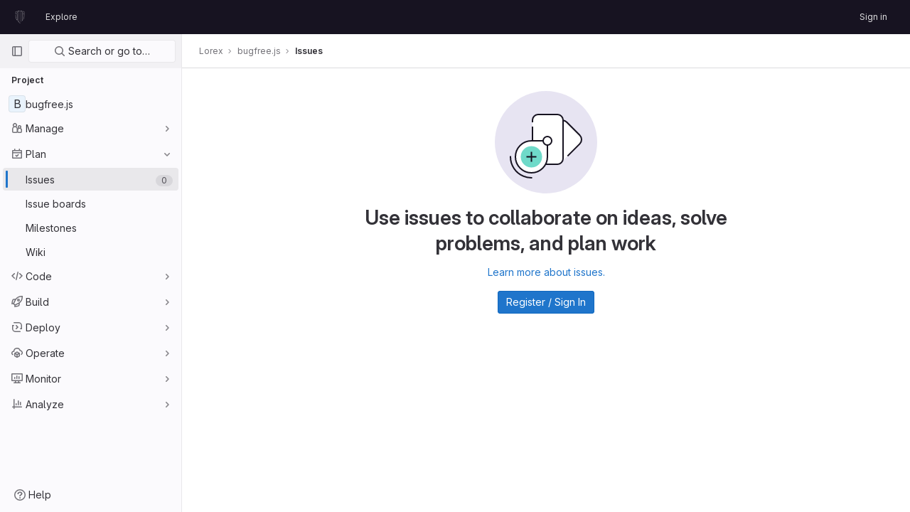

--- FILE ---
content_type: text/css; charset=utf-8
request_url: https://gitlab.sita.tech/assets/themes/theme_light_gray-a86bc6d887b28c4f78e58e6b4e94068a7fd34ec205a1813db29bfb1d1713b1d1.css
body_size: 839
content:
@keyframes blinking-dot{0%{opacity:1}25%{opacity:0.4}75%{opacity:0.4}100%{opacity:1}}@keyframes gl-spinner-rotate{0%{transform:rotate(0)}100%{transform:rotate(360deg)}}@keyframes gl-keyframes-skeleton-loader{0%{background-position-x:-32rem}100%{background-position-x:32rem}}.ui-light-gray:root{--gl-theme-accent: #535158}.ui-light-gray:root .navbar-gitlab:not(.super-sidebar-logged-out){background-color:#ececef}.ui-light-gray:root .navbar-gitlab:not(.super-sidebar-logged-out) .navbar-collapse{color:#737278}.ui-light-gray:root .navbar-gitlab:not(.super-sidebar-logged-out) .container-fluid .navbar-toggler{border-left:1px solid #8d8c91;color:#737278}.ui-light-gray:root .navbar-gitlab:not(.super-sidebar-logged-out) .navbar-sub-nav>li>a:hover,.ui-light-gray:root .navbar-gitlab:not(.super-sidebar-logged-out) .navbar-sub-nav>li>a:focus,.ui-light-gray:root .navbar-gitlab:not(.super-sidebar-logged-out) .navbar-sub-nav>li>button:hover,.ui-light-gray:root .navbar-gitlab:not(.super-sidebar-logged-out) .navbar-sub-nav>li>button:focus,.ui-light-gray:root .navbar-gitlab:not(.super-sidebar-logged-out) .navbar-nav>li>a:hover,.ui-light-gray:root .navbar-gitlab:not(.super-sidebar-logged-out) .navbar-nav>li>a:focus,.ui-light-gray:root .navbar-gitlab:not(.super-sidebar-logged-out) .navbar-nav>li>button:hover,.ui-light-gray:root .navbar-gitlab:not(.super-sidebar-logged-out) .navbar-nav>li>button:focus{background-color:rgba(115,114,120,0.2)}.ui-light-gray:root .navbar-gitlab:not(.super-sidebar-logged-out) .navbar-sub-nav>li.active>a,.ui-light-gray:root .navbar-gitlab:not(.super-sidebar-logged-out) .navbar-sub-nav>li.active>button,.ui-light-gray:root .navbar-gitlab:not(.super-sidebar-logged-out) .navbar-sub-nav>li.dropdown.show>a,.ui-light-gray:root .navbar-gitlab:not(.super-sidebar-logged-out) .navbar-sub-nav>li.dropdown.show>button,.ui-light-gray:root .navbar-gitlab:not(.super-sidebar-logged-out) .navbar-nav>li.active>a,.ui-light-gray:root .navbar-gitlab:not(.super-sidebar-logged-out) .navbar-nav>li.active>button,.ui-light-gray:root .navbar-gitlab:not(.super-sidebar-logged-out) .navbar-nav>li.dropdown.show>a,.ui-light-gray:root .navbar-gitlab:not(.super-sidebar-logged-out) .navbar-nav>li.dropdown.show>button{color:#ececef;background-color:#737278}.ui-light-gray:root .navbar-gitlab:not(.super-sidebar-logged-out) .navbar-sub-nav>li.line-separator,.ui-light-gray:root .navbar-gitlab:not(.super-sidebar-logged-out) .navbar-nav>li.line-separator{border-left:1px solid rgba(115,114,120,0.2)}.ui-light-gray:root .navbar-gitlab:not(.super-sidebar-logged-out) .navbar-sub-nav{color:#737278}.ui-light-gray:root .navbar-gitlab:not(.super-sidebar-logged-out) .nav>li{color:#737278}.ui-light-gray:root .navbar-gitlab:not(.super-sidebar-logged-out) .nav>li.header-search{color:#333238}.ui-light-gray:root .navbar-gitlab:not(.super-sidebar-logged-out) .nav>li>a .notification-dot{border:2px solid #ececef}.ui-light-gray:root .navbar-gitlab:not(.super-sidebar-logged-out) .nav>li>a.header-help-dropdown-toggle .notification-dot{background-color:#737278}.ui-light-gray:root .navbar-gitlab:not(.super-sidebar-logged-out) .nav>li>a.header-user-dropdown-toggle .header-user-avatar{border-color:#737278}@media (min-width: 576px){.ui-light-gray:root .navbar-gitlab:not(.super-sidebar-logged-out) .nav>li>a:hover,.ui-light-gray:root .navbar-gitlab:not(.super-sidebar-logged-out) .nav>li>a:focus{background-color:rgba(115,114,120,0.2)}}.ui-light-gray:root .navbar-gitlab:not(.super-sidebar-logged-out) .nav>li>a:hover svg,.ui-light-gray:root .navbar-gitlab:not(.super-sidebar-logged-out) .nav>li>a:focus svg{fill:currentColor}.ui-light-gray:root .navbar-gitlab:not(.super-sidebar-logged-out) .nav>li>a:hover .notification-dot,.ui-light-gray:root .navbar-gitlab:not(.super-sidebar-logged-out) .nav>li>a:focus .notification-dot{will-change:border-color, background-color;border-color:white}.ui-light-gray:root .navbar-gitlab:not(.super-sidebar-logged-out) .nav>li>a.header-help-dropdown-toggle:hover .notification-dot,.ui-light-gray:root .navbar-gitlab:not(.super-sidebar-logged-out) .nav>li>a.header-help-dropdown-toggle:focus .notification-dot{background-color:#fff}.ui-light-gray:root .navbar-gitlab:not(.super-sidebar-logged-out) .nav>li.active>a,.ui-light-gray:root .navbar-gitlab:not(.super-sidebar-logged-out) .nav>li.dropdown.show>a{color:#ececef;background-color:#737278}.ui-light-gray:root .navbar-gitlab:not(.super-sidebar-logged-out) .nav>li.active>a:hover svg,.ui-light-gray:root .navbar-gitlab:not(.super-sidebar-logged-out) .nav>li.dropdown.show>a:hover svg{fill:#ececef}.ui-light-gray:root .navbar-gitlab:not(.super-sidebar-logged-out) .nav>li.active>a .notification-dot,.ui-light-gray:root .navbar-gitlab:not(.super-sidebar-logged-out) .nav>li.dropdown.show>a .notification-dot{border-color:#fff}.ui-light-gray:root .navbar-gitlab:not(.super-sidebar-logged-out) .nav>li.active>a.header-help-dropdown-toggle .notification-dot,.ui-light-gray:root .navbar-gitlab:not(.super-sidebar-logged-out) .nav>li.dropdown.show>a.header-help-dropdown-toggle .notification-dot{background-color:#ececef}.ui-light-gray:root .navbar-gitlab:not(.super-sidebar-logged-out) .nav>li .impersonated-user svg,.ui-light-gray:root .navbar-gitlab:not(.super-sidebar-logged-out) .nav>li .impersonated-user:hover svg{fill:#ececef}.ui-light-gray:root .navbar .title>a:hover,.ui-light-gray:root .navbar .title>a:focus{background-color:rgba(115,114,120,0.2)}.ui-light-gray:root .header-search-form{background-color:rgba(115,114,120,0.2) !important;border-radius:4px}.ui-light-gray:root .header-search-form:hover{background-color:rgba(115,114,120,0.3) !important}.ui-light-gray:root .header-search-form.is-focused input{background-color:#fff;color:#333238 !important;box-shadow:inset 0 0 0 1px #333238}.ui-light-gray:root .header-search-form.is-focused input:focus{box-shadow:inset 0 0 0 1px #333238, 0 0 0 1px #fff, 0 0 0 3px #428fdc}.ui-light-gray:root .header-search-form.is-focused input::placeholder{color:#89888d}.ui-light-gray:root .header-search-form svg.gl-search-box-by-type-search-icon{color:rgba(115,114,120,0.8)}.ui-light-gray:root .header-search-form input{background-color:transparent;color:rgba(115,114,120,0.8);box-shadow:inset 0 0 0 1px rgba(115,114,120,0.4)}.ui-light-gray:root .header-search-form input::placeholder{color:rgba(115,114,120,0.8)}.ui-light-gray:root .header-search-form input:focus::placeholder,.ui-light-gray:root .header-search-form input:active::placeholder{color:#89888d}.ui-light-gray:root .header-search-form .keyboard-shortcut-helper{color:#737278;background-color:rgba(115,114,120,0.2)}.ui-light-gray:root .search form{background-color:rgba(115,114,120,0.2)}.ui-light-gray:root .search form:hover{background-color:rgba(115,114,120,0.3)}.ui-light-gray:root .search .search-input::placeholder{color:rgba(115,114,120,0.8)}.ui-light-gray:root .search .search-input-wrap .search-icon,.ui-light-gray:root .search .search-input-wrap .clear-icon{fill:rgba(115,114,120,0.8)}.ui-light-gray:root .search.search-active form{background-color:#fff}.ui-light-gray:root .search.search-active .search-input-wrap .search-icon{fill:rgba(115,114,120,0.8)}.ui-light-gray:root .search-sidebar .nav-link.active,.ui-light-gray:root .search-sidebar .nav-link:hover{background-color:rgba(236,236,239,0.8);color:#333238}.ui-light-gray:root .nav-sidebar li.active>a{color:#333238}.ui-light-gray:root .nav-sidebar .fly-out-top-item a,.ui-light-gray:root .nav-sidebar .fly-out-top-item a:hover,.ui-light-gray:root .nav-sidebar .fly-out-top-item.active a,.ui-light-gray:root .nav-sidebar .fly-out-top-item .fly-out-top-item-container{background-color:var(--gray-100, #ececef);color:var(--gray-900, #333238)}.ui-light-gray:root .branch-header-title{color:#737278}.ui-light-gray:root .ide-sidebar-link.active{color:#737278}.ui-light-gray:root .ide-sidebar-link.active.is-right{box-shadow:inset -3px 0 #737278}.ui-light-gray:root .navbar-gitlab:not(.super-sidebar-logged-out){background-color:#ececef;box-shadow:0 1px 0 0 #dcdcde}.ui-light-gray:root .navbar-gitlab:not(.super-sidebar-logged-out) .logo-text{fill:#171321}.ui-light-gray:root .navbar-gitlab:not(.super-sidebar-logged-out) .navbar-sub-nav>li>a:hover,.ui-light-gray:root .navbar-gitlab:not(.super-sidebar-logged-out) .navbar-sub-nav>li>a:focus,.ui-light-gray:root .navbar-gitlab:not(.super-sidebar-logged-out) .navbar-sub-nav>li>button:hover,.ui-light-gray:root .navbar-gitlab:not(.super-sidebar-logged-out) .navbar-nav>li>a:hover,.ui-light-gray:root .navbar-gitlab:not(.super-sidebar-logged-out) .navbar-nav>li>a:focus,.ui-light-gray:root .navbar-gitlab:not(.super-sidebar-logged-out) .navbar-nav>li>button:hover{color:#333238}.ui-light-gray:root .navbar-gitlab:not(.super-sidebar-logged-out) .navbar-sub-nav>li.active>a,.ui-light-gray:root .navbar-gitlab:not(.super-sidebar-logged-out) .navbar-sub-nav>li.active>a:hover,.ui-light-gray:root .navbar-gitlab:not(.super-sidebar-logged-out) .navbar-sub-nav>li.active>button,.ui-light-gray:root .navbar-gitlab:not(.super-sidebar-logged-out) .navbar-nav>li.active>a,.ui-light-gray:root .navbar-gitlab:not(.super-sidebar-logged-out) .navbar-nav>li.active>a:hover,.ui-light-gray:root .navbar-gitlab:not(.super-sidebar-logged-out) .navbar-nav>li.active>button{color:#fff}.ui-light-gray:root .navbar-gitlab:not(.super-sidebar-logged-out) .navbar-sub-nav>li>a:active,.ui-light-gray:root .navbar-gitlab:not(.super-sidebar-logged-out) .navbar-sub-nav>li>a:focus,.ui-light-gray:root .navbar-gitlab:not(.super-sidebar-logged-out) .navbar-sub-nav>li>button:active,.ui-light-gray:root .navbar-gitlab:not(.super-sidebar-logged-out) .navbar-sub-nav>li>button:focus,.ui-light-gray:root .navbar-gitlab:not(.super-sidebar-logged-out) .navbar-nav>li>a:active,.ui-light-gray:root .navbar-gitlab:not(.super-sidebar-logged-out) .navbar-nav>li>a:focus,.ui-light-gray:root .navbar-gitlab:not(.super-sidebar-logged-out) .navbar-nav>li>button:active,.ui-light-gray:root .navbar-gitlab:not(.super-sidebar-logged-out) .navbar-nav>li>button:focus{box-shadow:0 0 0 1px #fff, 0 0 0 3px #428fdc;outline:none}.ui-light-gray:root .navbar-gitlab:not(.super-sidebar-logged-out) .container-fluid .navbar-toggler,.ui-light-gray:root .navbar-gitlab:not(.super-sidebar-logged-out) .container-fluid .navbar-toggler:hover{color:#737278;border-left:1px solid #dcdcde}.ui-light-gray:root .header-search-form{background-color:#fff !important;box-shadow:inset 0 0 0 1px #dcdcde !important;border-radius:4px}.ui-light-gray:root .header-search-form:hover{background-color:#fff !important;box-shadow:inset 0 0 0 1px #9dc7f1 !important}.ui-light-gray:root .search form{background-color:#fff;box-shadow:inset 0 0 0 1px #dcdcde}.ui-light-gray:root .search form:hover{background-color:#fff;box-shadow:inset 0 0 0 1px #9dc7f1}.ui-light-gray:root .search .search-input-wrap .search-icon{fill:#dcdcde}.ui-light-gray:root .search .search-input-wrap .search-input{color:#333238}.ui-light-gray:root .nav-sidebar li.active>a{color:#333238}.ui-light-gray:root .nav-sidebar li.active svg{fill:#333238}.ui-light-gray:root .sidebar-top-level-items>li.active .badge.badge-pill{color:#333238}


--- FILE ---
content_type: text/javascript; charset=utf-8
request_url: https://gitlab.sita.tech/assets/webpack/commons-pages.admin.abuse_reports-pages.admin.abuse_reports.show-pages.admin.runners.index-pages.das-6c9f618c.67847e10.chunk.js
body_size: 16578
content:
(this.webpackJsonp=this.webpackJsonp||[]).push([[22],{"+p8b":function(e,t){e.exports=function(e){return e&&e.length?e[0]:void 0}},"/CIc":function(e,t,n){"use strict";n.d(t,"a",(function(){return o})),n.d(t,"b",(function(){return a})),n.d(t,"c",(function(){return c})),n.d(t,"d",(function(){return s}));const r=(e,t)=>e+t,i=function(){for(var e=arguments.length,t=new Array(e),n=0;n<e;n++)t[n]=arguments[n];return t.reduce(r)},o=function(){return i(...arguments)/arguments.length};function s(e,t){const n=(e%t+t)%t;return 0===n?0:n}const a=function(e){let t=arguments.length>1&&void 0!==arguments[1]?arguments[1]:2;const n=[NaN,1/0,-1/0],r=Number(e);if(n.includes(r)||n.includes(Number(t)))return r.toString();const i={"-24":"y","-21":"z","-18":"a","-15":"f","-12":"p","-9":"n","-6":"μ","-3":"m",0:"",3:"k",6:"M",9:"G",12:"T",15:"P",18:"E",21:"Z",24:"Y"},o=r.toExponential(t),s=o.split("e").map(Number)[1]||0;if(s<-24||s>24)return o;const a=3*Math.floor(s/3),c=(o/10**a).toFixed(t).replace(/\.([1-9]*)0+$/,(e,t)=>t?"."+t:"");return`${c}${i[a]}`},c=function(e){let t=arguments.length>1&&void 0!==arguments[1]?arguments[1]:{},n=arguments.length>2&&void 0!==arguments[2]?arguments[2]:void 0;return Number.isNaN(Number(e))?e:new Intl.NumberFormat(n,t).format(e)}},"/eF7":function(e,t,n){var r=n("omPs"),i=n("LlRA"),o=n("1/+g"),s=n("LK1c"),a=n("qifX"),c=n("iNcF"),u=n("qmgT"),l=n("gO+Z"),d=n("mqi7"),p=n("1sa0"),h=n("5TiC"),f=n("ZB1U"),v=n("aYTY"),b=n("90A/"),g=n("z9/d"),m=n("P/Kr"),y=n("FBB6"),O=n("dOWE"),k=n("XCkn"),S=n("2rze"),j=n("/NDV"),x=n("UwPs"),w={};w["[object Arguments]"]=w["[object Array]"]=w["[object ArrayBuffer]"]=w["[object DataView]"]=w["[object Boolean]"]=w["[object Date]"]=w["[object Float32Array]"]=w["[object Float64Array]"]=w["[object Int8Array]"]=w["[object Int16Array]"]=w["[object Int32Array]"]=w["[object Map]"]=w["[object Number]"]=w["[object Object]"]=w["[object RegExp]"]=w["[object Set]"]=w["[object String]"]=w["[object Symbol]"]=w["[object Uint8Array]"]=w["[object Uint8ClampedArray]"]=w["[object Uint16Array]"]=w["[object Uint32Array]"]=!0,w["[object Error]"]=w["[object Function]"]=w["[object WeakMap]"]=!1,e.exports=function e(t,n,T,I,A,_){var C,V=1&n,$=2&n,P=4&n;if(T&&(C=A?T(t,I,A,_):T(t)),void 0!==C)return C;if(!k(t))return t;var B=m(t);if(B){if(C=v(t),!V)return u(t,C)}else{var q=f(t),F="[object Function]"==q||"[object GeneratorFunction]"==q;if(y(t))return c(t,V);if("[object Object]"==q||"[object Arguments]"==q||F&&!A){if(C=$||F?{}:g(t),!V)return $?d(t,a(C,t)):l(t,s(C,t))}else{if(!w[q])return A?t:{};C=b(t,q,V)}}_||(_=new r);var L=_.get(t);if(L)return L;_.set(t,C),S(t)?t.forEach((function(r){C.add(e(r,n,T,r,t,_))})):O(t)&&t.forEach((function(r,i){C.set(i,e(r,n,T,i,t,_))}));var G=B?void 0:(P?$?h:p:$?x:j)(t);return i(G||t,(function(r,i){G&&(r=t[i=r]),o(C,i,e(r,n,T,i,t,_))})),C}},"1fc5":function(e,t,n){"use strict";var r=n("8ENL"),i=n("lgrP"),o=n("0zRR"),s=n("fkuG"),a=n("7bmO"),c=n("ua/H"),u=n("ofGl");function l(e,t){var n=Object.keys(e);if(Object.getOwnPropertySymbols){var r=Object.getOwnPropertySymbols(e);t&&(r=r.filter((function(t){return Object.getOwnPropertyDescriptor(e,t).enumerable}))),n.push.apply(n,r)}return n}function d(e){for(var t=1;t<arguments.length;t++){var n=null!=arguments[t]?arguments[t]:{};t%2?l(Object(n),!0).forEach((function(t){p(e,t,n[t])})):Object.getOwnPropertyDescriptors?Object.defineProperties(e,Object.getOwnPropertyDescriptors(n)):l(Object(n)).forEach((function(t){Object.defineProperty(e,t,Object.getOwnPropertyDescriptor(n,t))}))}return e}function p(e,t,n){return t in e?Object.defineProperty(e,t,{value:n,enumerable:!0,configurable:!0,writable:!0}):e[t]=n,e}var h=Object(c.c)(Object(a.m)(d(d({},Object(a.k)(u.b,["size"])),{},{ariaRole:Object(c.b)(s.r,"group"),size:Object(c.b)(s.r),tag:Object(c.b)(s.r,"div"),vertical:Object(c.b)(s.g,!1)})),o.g),f=Object(r.c)({name:o.g,functional:!0,props:h,render:function(e,t){var n=t.props,r=t.data,o=t.children;return e(n.tag,Object(i.a)(r,{class:p({"btn-group":!n.vertical,"btn-group-vertical":n.vertical},"btn-group-".concat(n.size),n.size),attrs:{role:n.ariaRole}}),o)}}),v=n("Pyw5");const b={name:"GlButtonGroup",components:{BButtonGroup:f}};const g=n.n(v)()({render:function(){var e=this.$createElement;return(this._self._c||e)("b-button-group",this._g(this._b({},"b-button-group",this.$attrs,!1),this.$listeners),[this._t("default")],2)},staticRenderFns:[]},void 0,b,void 0,!1,void 0,!1,void 0,void 0,void 0);t.a=g},"2Z5c":function(e,t,n){"use strict";var r=n("VNnR"),i=n.n(r),o=n("l9Jy"),s=n.n(o),a=n("onSc"),c=n("LLbv"),u=n("s1D3"),l=n("t1Vs"),d=n("e67P"),p=n("Qog8"),h=n("5Hgz"),f=n("FzbX"),v=n("Pyw5"),b=n.n(v);const g={name:"GlFilteredSearchTerm",components:{GlFilteredSearchTokenSegment:h.a,GlToken:d.a},inject:["termsAsTokens"],inheritAttrs:!1,props:{availableTokens:{type:Array,required:!0},active:{type:Boolean,required:!1,default:!1},value:{type:Object,required:!1,default:()=>({data:""})},placeholder:{type:String,required:!1,default:""},searchInputAttributes:{type:Object,required:!1,default:()=>({})},isLastToken:{type:Boolean,required:!1,default:!1},currentValue:{type:Array,required:!1,default:()=>[]},cursorPosition:{type:String,required:!1,default:"end",validator:e=>["start","end"].includes(e)},searchTextOptionLabel:{type:String,required:!1,default:f.m.title},viewOnly:{type:Boolean,required:!1,default:!1}},computed:{showInput(){return this.termsAsTokens()||Boolean(this.placeholder)},showToken(){return this.termsAsTokens()&&Boolean(this.value.data)},suggestedTokens(){const e=this.availableTokens.filter(e=>Object(f.h)(e.title,this.value.data));return this.termsAsTokens()&&this.value.data&&e.push({...f.m,title:this.searchTextOptionLabel}),e.map(f.n)},internalValue:{get(){return this.value.data},set(e){this.$emit("input",{data:e})}},eventListeners(){return this.viewOnly?{}:{mousedown:this.destroyByClose}}},methods:{onBackspace(){this.$emit("destroy",{intent:f.a})},destroyByClose(e){e.target.closest(f.c)&&(Object(p.k)(e),this.$emit("destroy"))},onComplete(e){e===f.b?this.$emit("complete"):this.$emit("replace",{type:e})}}};var m=b()({render:function(){var e=this,t=e.$createElement,n=e._self._c||t;return n("div",{staticClass:"gl-h-auto gl-filtered-search-term",attrs:{"data-testid":"filtered-search-term"}},[n("gl-filtered-search-token-segment",{ref:"segment",staticClass:"gl-filtered-search-term-token",attrs:{"is-term":"",active:e.active,"cursor-position":e.cursorPosition,"search-input-attributes":e.searchInputAttributes,"is-last-token":e.isLastToken,"current-value":e.currentValue,"view-only":e.viewOnly,options:e.suggestedTokens},on:{activate:function(t){return e.$emit("activate")},deactivate:function(t){return e.$emit("deactivate")},complete:e.onComplete,backspace:e.onBackspace,submit:function(t){return e.$emit("submit")},split:function(t){return e.$emit("split",t)},previous:function(t){return e.$emit("previous")},next:function(t){return e.$emit("next")}},scopedSlots:e._u([{key:"view",fn:function(){return[e.showToken?n("gl-token",e._g({class:{"gl-cursor-pointer":!e.viewOnly},attrs:{"view-only":e.viewOnly}},e.eventListeners),[e._v(e._s(e.value.data))]):e.showInput?n("input",e._b({staticClass:"gl-filtered-search-term-input",class:{"gl-bg-gray-10":e.viewOnly},attrs:{placeholder:e.placeholder,"aria-label":e.placeholder,readonly:e.viewOnly,"data-testid":"filtered-search-term-input"},on:{focusin:function(t){return e.$emit("activate")},focusout:function(t){return e.$emit("deactivate")}}},"input",e.searchInputAttributes,!1)):[e._v(e._s(e.value.data))]]},proxy:!0}]),model:{value:e.internalValue,callback:function(t){e.internalValue=t},expression:"internalValue"}})],1)},staticRenderFns:[]},void 0,g,void 0,!1,void 0,!1,void 0,void 0,void 0);let y=0;const O={name:"GlFilteredSearch",components:{GlSearchBoxByClick:l.a,GlIcon:u.a,PortalTarget:a.PortalTarget},directives:{GlTooltip:c.a},provide(){return y+=1,this.portalName="filters_portal_"+y,{portalName:this.portalName,alignSuggestions:e=>this.alignSuggestions(e),suggestionsListClass:()=>this.suggestionsListClass,termsAsTokens:()=>this.termsAsTokens}},inheritAttrs:!1,props:{value:{required:!1,type:Array,default:()=>[]},availableTokens:{type:Array,required:!1,default:()=>[],validator(e){if(!e.__v_raw)return!0;const t=Array.isArray(e)&&e.every(e=>{let{token:t}=e;return t.__v_skip});return t||console.warn("You are using Vue3. In Vue3 each token component passed to filtered search must be wrapped into markRaw"),t}},placeholder:{type:String,required:!1,default:"Search"},clearButtonTitle:{type:String,required:!1,default:"Clear"},historyItems:{type:Array,required:!1,default:null},suggestionsListClass:{type:[String,Array,Object],required:!1,default:null},showFriendlyText:{type:Boolean,required:!1,default:!1},searchButtonAttributes:{type:Object,required:!1,default:()=>({})},searchInputAttributes:{type:Object,required:!1,default:()=>({})},viewOnly:{type:Boolean,required:!1,default:!1},termsAsTokens:{type:Boolean,required:!1,default:!1},searchTextOptionLabel:{type:String,required:!1,default:f.m.title}},data:()=>({tokens:[Object(f.d)()],activeTokenIdx:null,suggestionsStyle:{},intendedCursorPosition:"end"}),computed:{activeToken(){return this.tokens[this.activeTokenIdx]},lastTokenIdx(){return this.tokens.length-1},isLastTokenActive(){return this.activeTokenIdx===this.lastTokenIdx},hasValue(){return this.tokens.length>1||""!==this.tokens[0].value.data},termPlaceholder(){return this.hasValue?null:this.placeholder},currentAvailableTokens(){return this.availableTokens.filter(e=>!e.disabled&&(!e.unique||!this.tokens.find(t=>t.type===e.type)))}},watch:{tokens:{handler(){0!==this.tokens.length&&this.isLastTokenEmpty()||this.viewOnly||this.tokens.push(Object(f.d)()),this.$emit("input",this.tokens)},deep:!0,immediate:!0},value:{handler(e,t){e.length&&!i()(e,t)&&this.applyNewValue(s()(e))},deep:!0,immediate:!0}},methods:{applyNewValue(e){this.tokens=Object(f.i)(e)?Object(f.e)(e,this.termsAsTokens):e},isActiveToken(e){return this.activeTokenIdx===e},isLastToken(e){return null===this.activeTokenIdx&&e===this.lastTokenIdx},isLastTokenEmpty(){return Object(f.g)(this.tokens[this.lastTokenIdx])},getTokenEntry(e){return this.availableTokens.find(t=>t.type===e)},getTokenComponent(e){var t;return(null===(t=this.getTokenEntry(e))||void 0===t?void 0:t.token)||m},getTokenClassList(e){return{"gl-filtered-search-item":!0,"gl-filtered-search-last-item":this.isLastToken(e)&&!this.viewOnly}},activate(e){this.viewOnly||(this.activeTokenIdx=e)},activatePreviousToken(){this.activeTokenIdx>0&&(this.activeTokenIdx-=1,this.intendedCursorPosition="end")},activateNextToken(){this.activeTokenIdx<this.value.length&&(this.activeTokenIdx+=1,this.intendedCursorPosition="start")},alignSuggestions(e){const t=e.getBoundingClientRect().left,n=this.$el.getBoundingClientRect().left,r=`translateX(${Math.floor(t-n)}px)`;this.suggestionsStyle={transform:r}},deactivate(e){this.intendedCursorPosition="end";const t=this.tokens.indexOf(e);-1!==t&&this.activeTokenIdx===t&&(this.isLastTokenEmpty()||this.tokens.push(Object(f.d)()),!this.isLastTokenActive&&Object(f.g)(this.activeToken)&&this.tokens.splice(t,1),this.activeTokenIdx=null)},destroyToken(e){let{intent:t}=arguments.length>1&&void 0!==arguments[1]?arguments[1]:{};1!==this.tokens.length&&(this.tokens.splice(e,1),t===f.a?this.activeTokenIdx=Math.max(e-1,0):e<this.activeTokenIdx?this.activeTokenIdx-=1:e===this.activeTokenIdx&&(this.activeTokenIdx=null))},replaceToken(e,t){this.$set(this.tokens,e,Object(f.f)({...t,value:{data:"",...t.value}})),this.activeTokenIdx=e},createTokens(e){let t=arguments.length>1&&void 0!==arguments[1]?arguments[1]:[""];if(!this.isLastTokenActive&&1===t.length&&""===t[0])return void(this.activeTokenIdx=this.lastTokenIdx);const n=t.map(e=>Object(f.d)(e));this.tokens.splice(e+1,0,...n),this.activeTokenIdx=e+t.length},completeToken(){this.activeTokenIdx===this.lastTokenIdx-1?this.activeTokenIdx=this.lastTokenIdx:this.activeTokenIdx=null},submit(){this.$emit("submit",Object(f.j)(s()(this.tokens)))}}};const k=b()({render:function(){var e=this,t=e.$createElement,n=e._self._c||t;return n("gl-search-box-by-click",e._b({attrs:{value:e.tokens,"history-items":e.historyItems,clearable:e.hasValue,"search-button-attributes":e.searchButtonAttributes,disabled:e.viewOnly,"data-testid":"filtered-search-input"},on:{submit:e.submit,input:e.applyNewValue,"history-item-selected":function(t){return e.$emit("history-item-selected",t)},clear:function(t){return e.$emit("clear")},"clear-history":function(t){return e.$emit("clear-history")}},scopedSlots:e._u([{key:"history-item",fn:function(t){return[e._t("history-item",null,null,t)]}},{key:"input",fn:function(){return[n("div",{staticClass:"gl-filtered-search-scrollable-container",class:{"gl-bg-gray-10! gl-inset-border-1-gray-100!":e.viewOnly}},[n("div",{staticClass:"gl-filtered-search-scrollable"},e._l(e.tokens,(function(t,r){return n(e.getTokenComponent(t.type),{key:t.id,ref:"tokens",refInFor:!0,tag:"component",class:e.getTokenClassList(r),attrs:{config:e.getTokenEntry(t.type),active:e.activeTokenIdx===r,"cursor-position":e.intendedCursorPosition,"available-tokens":e.currentAvailableTokens,"current-value":e.tokens,index:r,placeholder:e.termPlaceholder,"show-friendly-text":e.showFriendlyText,"search-input-attributes":e.searchInputAttributes,"view-only":e.viewOnly,"is-last-token":e.isLastToken(r),"search-text-option-label":e.searchTextOptionLabel},on:{activate:function(t){return e.activate(r)},deactivate:function(n){return e.deactivate(t)},destroy:function(t){return e.destroyToken(r,t)},replace:function(t){return e.replaceToken(r,t)},complete:e.completeToken,submit:e.submit,split:function(t){return e.createTokens(r,t)},previous:e.activatePreviousToken,next:e.activateNextToken},model:{value:t.value,callback:function(n){e.$set(t,"value",n)},expression:"token.value"}})})),1)]),e._v(" "),n("portal-target",{key:e.activeTokenIdx,ref:"menu",style:e.suggestionsStyle,attrs:{name:e.portalName,slim:""}})]},proxy:!0}],null,!0)},"gl-search-box-by-click",e.$attrs,!1))},staticRenderFns:[]},void 0,O,void 0,!1,void 0,!1,void 0,void 0,void 0);t.a=k},"2rze":function(e,t,n){var r=n("9s1C"),i=n("wJPF"),o=n("Uc6l"),s=o&&o.isSet,a=s?i(s):r;e.exports=a},"5Hgz":function(e,t,n){"use strict";var r=n("gAdM"),i=n.n(r),o=n("onSc"),s=n("XBTk"),a=n("Mi8i"),c=n("FzbX"),u=n("Pyw5"),l=n.n(u);const d={name:"GlFilteredSearchSuggestionList",inject:["suggestionsListClass","termsAsTokens"],provide(){return{filteredSearchSuggestionListInstance:this}},props:{initialValue:{required:!1,validator:()=>!0,default:null}},data:()=>({activeIdx:-1,registeredItems:[]}),computed:{initialActiveIdx(){return this.registeredItems.findIndex(e=>this.valuesMatch(e.value,this.initialValue))},initialActiveItem(){return this.registeredItems[this.initialActiveIdx]},activeItem(){return this.termsAsTokens()||-2!==this.activeIdx?-1===this.activeIdx?this.initialActiveItem:this.registeredItems[this.activeIdx]:null},listClasses(){return[this.suggestionsListClass(),"dropdown-menu gl-filtered-search-suggestion-list"]}},watch:{initialValue(){this.activeIdx=-1}},methods:{valuesMatch:(e,t)=>null!=e&&null!=t&&("string"==typeof e&&"string"==typeof t?e.toLowerCase()===t.toLowerCase():e===t),register(e){this.registeredItems.push(e)},unregister(e){const t=this.registeredItems.indexOf(e);-1!==t&&(this.registeredItems.splice(t,1),t===this.activeIdx&&(this.activeIdx=-1))},nextItem(){this.termsAsTokens()?this.stepItem(1):this.stepItem(1,this.registeredItems.length-1)},prevItem(){this.termsAsTokens()?this.stepItem(-1):this.stepItem(-1,0)},stepItem(e,t){if(this.termsAsTokens()||this.activeIdx!==t&&(-1!==this.activeIdx||this.initialActiveIdx!==t)){const t=-1===this.activeIdx?this.initialActiveIdx:this.activeIdx;this.activeIdx=Object(c.l)(t,e,this.registeredItems.length)}else this.activeIdx=-2},getValue(){return this.activeItem?this.activeItem.value:null}}};var p=l()({render:function(){var e=this.$createElement;return(this._self._c||e)("ul",{class:this.listClasses},[this._t("default")],2)},staticRenderFns:[]},void 0,d,void 0,!1,void 0,!1,void 0,void 0,void 0);const h=e=>(e=>{var t,n;return"Symbol(Fragment)"===(null==e||null===(t=e.type)||void 0===t||null===(n=t.toString)||void 0===n?void 0:n.call(t))})(e)?Array.isArray(e.children)?e.children.every(h):h(e.children):!!(e=>{var t,n;return"Symbol(Comment)"===(null==e||null===(t=e.type)||void 0===t||null===(n=t.toString)||void 0===n?void 0:n.call(t))})(e);const f={name:"GlFilteredSearchTokenSegment",components:{Portal:o.Portal,GlFilteredSearchSuggestionList:p,GlFilteredSearchSuggestion:a.a},inject:["portalName","alignSuggestions","termsAsTokens"],inheritAttrs:!1,props:{active:{type:Boolean,required:!1,default:!1},isTerm:{type:Boolean,required:!1,default:!1},label:{type:String,required:!1,default:"Search"},multiSelect:{type:Boolean,required:!1,default:!1},options:{type:Array,required:!1,default:()=>null},optionTextField:{type:String,required:!1,default:"title"},customInputKeydownHandler:{type:Function,required:!1,default:()=>()=>!1},value:{required:!0,validator:()=>!0},searchInputAttributes:{type:Object,required:!1,default:()=>({})},isLastToken:{type:Boolean,required:!1,default:!1},currentValue:{type:Array,required:!1,default:()=>[]},cursorPosition:{type:String,required:!1,default:"end",validator:e=>["start","end"].includes(e)},viewOnly:{type:Boolean,required:!1,default:!1}},data(){return{fallbackValue:this.value}},computed:{hasTermSuggestion(){return!!this.termsAsTokens()&&(!!this.options&&this.options.some(e=>{let{value:t}=e;return t===c.b}))},matchingOption(){var e;return null===(e=this.options)||void 0===e?void 0:e.find(e=>e.value===this.value)},nonMultipleValue(){return Array.isArray(this.value)?i()(this.value):this.value},inputValue:{get(){return this.isTerm?this.nonMultipleValue:this.matchingOption?this.matchingOption[this.optionTextField]:this.nonMultipleValue},set(e){this.$emit("input",e)}},hasOptionsOrSuggestions(){var e;return(null===(e=this.options)||void 0===e?void 0:e.length)||(e=>{if(!e)return!1;const t="function"==typeof e?e():e;return!(Array.isArray(t)?t.every(h):h(t))})(this.$slots.suggestions)},defaultSuggestedValue(){var e;if(!this.options)return this.nonMultipleValue;if(this.value){const e=this.getMatchingOptionForInputValue(this.inputValue)||this.getMatchingOptionForInputValue(this.inputValue,{loose:!0});return e?e.value:this.hasTermSuggestion?c.b:null}const t=this.options.find(e=>e.default);return t?t.value:this.isTerm||null===(e=this.options[0])||void 0===e?void 0:e.value},containerAttributes(){return this.isLastToken&&!this.active&&this.currentValue.length>1&&this.searchInputAttributes}},watch:{active:{immediate:!0,handler(e){e?this.activate():this.deactivate()}},inputValue(e){if(this.termsAsTokens())return;if(this.multiSelect)return;const t=e.split('"').length%2==0;if(-1===e.indexOf(" ")||t)return;const[n,...r]=Object(c.k)(e).filter((e,t,n)=>Boolean(e)||t===n.length-1);this.$emit("input",n),r.length&&this.$emit("split",r)}},methods:{emitIfInactive(e){e.button!==s.b||this.active||(this.$emit("activate"),e.preventDefault())},getMatchingOptionForInputValue(e){var t;let{loose:n}=arguments.length>1&&void 0!==arguments[1]?arguments[1]:{loose:!1};return null===(t=this.options)||void 0===t?void 0:t.find(t=>n?Object(c.h)(t[this.optionTextField],e):t[this.optionTextField]===e)},activate(){this.fallbackValue=this.value,this.$nextTick(()=>{const{input:e}=this.$refs;e&&(e.focus(),e.scrollIntoView({block:"nearest",inline:"end"}),this.alignSuggestions(e),"start"===this.cursorPosition&&(null==e||e.setSelectionRange(0,0)))})},deactivate(){var e;this.options&&!this.isTerm&&(null===(e=this.matchingOption)||void 0===e?void 0:e.value)!==this.value&&this.$emit("input",this.fallbackValue)},applySuggestion(e){const t=this.termsAsTokens()?e:Object(c.o)(e);this.$emit("select",t),this.multiSelect||(this.$emit("input",t===c.b?this.inputValue:t),this.$emit("complete",t))},handleInputKeydown(e){const{key:t}=e,{suggestions:n,input:r}=this.$refs,i=null==n?void 0:n.getValue(),o={ArrowLeft:()=>{0===r.selectionStart&&(e.preventDefault(),this.$emit("previous"))},ArrowRight:()=>{r.selectionEnd===this.inputValue.length&&(e.preventDefault(),this.$emit("next"))},Backspace:()=>{""===this.inputValue&&(e.preventDefault(),this.$emit("backspace"))},Enter:()=>{e.preventDefault(),null!=i?this.applySuggestion(i):this.$emit("submit")},":":()=>{null!=i&&(e.preventDefault(),this.applySuggestion(i))},Escape:()=>{e.preventDefault(),this.$emit("complete")}},s={ArrowDown:()=>n.nextItem(),Down:()=>n.nextItem(),ArrowUp:()=>n.prevItem(),Up:()=>n.prevItem()};this.hasOptionsOrSuggestions&&Object.assign(o,s),Object.keys(o).includes(t)?o[t]():this.customInputKeydownHandler(e,{suggestedValue:i,inputValue:this.inputValue,applySuggestion:e=>this.applySuggestion(e)})},handleBlur(){this.multiSelect?this.$emit("complete"):this.active&&this.$emit("deactivate")}}};const v=l()({render:function(){var e=this,t=e.$createElement,n=e._self._c||t;return n("div",e._g(e._b({staticClass:"gl-filtered-search-token-segment",class:{"gl-filtered-search-token-segment-active":e.active,"gl-cursor-text!":e.viewOnly},attrs:{"data-testid":"filtered-search-token-segment"}},"div",e.containerAttributes,!1),e.viewOnly?{}:{mousedown:e.emitIfInactive}),[e.active?[e._t("before-input",null,null,{submitValue:e.applySuggestion}),e._v(" "),"checkbox"===e.searchInputAttributes.type?n("input",e._b({directives:[{name:"model",rawName:"v-model",value:e.inputValue,expression:"inputValue"}],ref:"input",staticClass:"gl-filtered-search-token-segment-input",attrs:{"data-testid":"filtered-search-token-segment-input","aria-label":e.label,readonly:e.viewOnly,type:"checkbox"},domProps:{checked:Array.isArray(e.inputValue)?e._i(e.inputValue,null)>-1:e.inputValue},on:{keydown:e.handleInputKeydown,blur:e.handleBlur,change:function(t){var n=e.inputValue,r=t.target,i=!!r.checked;if(Array.isArray(n)){var o=e._i(n,null);r.checked?o<0&&(e.inputValue=n.concat([null])):o>-1&&(e.inputValue=n.slice(0,o).concat(n.slice(o+1)))}else e.inputValue=i}}},"input",e.searchInputAttributes,!1)):"radio"===e.searchInputAttributes.type?n("input",e._b({directives:[{name:"model",rawName:"v-model",value:e.inputValue,expression:"inputValue"}],ref:"input",staticClass:"gl-filtered-search-token-segment-input",attrs:{"data-testid":"filtered-search-token-segment-input","aria-label":e.label,readonly:e.viewOnly,type:"radio"},domProps:{checked:e._q(e.inputValue,null)},on:{keydown:e.handleInputKeydown,blur:e.handleBlur,change:function(t){e.inputValue=null}}},"input",e.searchInputAttributes,!1)):n("input",e._b({directives:[{name:"model",rawName:"v-model",value:e.inputValue,expression:"inputValue"}],ref:"input",staticClass:"gl-filtered-search-token-segment-input",attrs:{"data-testid":"filtered-search-token-segment-input","aria-label":e.label,readonly:e.viewOnly,type:e.searchInputAttributes.type},domProps:{value:e.inputValue},on:{keydown:e.handleInputKeydown,blur:e.handleBlur,input:function(t){t.target.composing||(e.inputValue=t.target.value)}}},"input",e.searchInputAttributes,!1)),e._v(" "),n("portal",{key:"operator-"+e._uid,attrs:{to:e.portalName}},[e.hasOptionsOrSuggestions?n("gl-filtered-search-suggestion-list",{key:"operator-"+e._uid,ref:"suggestions",attrs:{"initial-value":e.defaultSuggestedValue},on:{suggestion:e.applySuggestion}},[e.options?e._l(e.options,(function(t,r){return n("gl-filtered-search-suggestion",{key:t.value+"-"+r,attrs:{value:t.value,"icon-name":t.icon}},[e._t("option",(function(){return[t.component?[n(t.component,{tag:"component",attrs:{option:t}})]:[e._v("\n                "+e._s(t[e.optionTextField])+"\n              ")]]}),null,{option:t})],2)})):e._t("suggestions")],2):e._e()],1)]:e._t("view",(function(){return[e._v(e._s(e.inputValue))]}),null,{inputValue:e.inputValue})],2)},staticRenderFns:[]},void 0,f,void 0,!1,void 0,!1,void 0,void 0,void 0);t.a=v},"6T0+":function(e,t,n){"use strict";n.d(t,"a",(function(){return u}));var r=n("8ENL"),i=n("lgrP"),o=n("0zRR"),s=n("fkuG"),a=n("ua/H"),c=Object(a.c)({tag:Object(a.b)(s.r,"div")},o.K),u=Object(r.c)({name:o.K,functional:!0,props:c,render:function(e,t){var n=t.props,r=t.data,o=t.children;return e(n.tag,Object(i.a)(r,{staticClass:"input-group-text"}),o)}})},"90A/":function(e,t,n){var r=n("TXW/"),i=n("p1dg"),o=n("zPTW"),s=n("VYh0"),a=n("b/GH");e.exports=function(e,t,n){var c=e.constructor;switch(t){case"[object ArrayBuffer]":return r(e);case"[object Boolean]":case"[object Date]":return new c(+e);case"[object DataView]":return i(e,n);case"[object Float32Array]":case"[object Float64Array]":case"[object Int8Array]":case"[object Int16Array]":case"[object Int32Array]":case"[object Uint8Array]":case"[object Uint8ClampedArray]":case"[object Uint16Array]":case"[object Uint32Array]":return a(e,n);case"[object Map]":return new c;case"[object Number]":case"[object String]":return new c(e);case"[object RegExp]":return o(e);case"[object Set]":return new c;case"[object Symbol]":return s(e)}}},"9s1C":function(e,t,n){var r=n("ZB1U"),i=n("QA6A");e.exports=function(e){return i(e)&&"[object Set]"==r(e)}},C1Tf:function(e,t,n){"use strict";n("RFHG"),n("z6RN"),n("xuo1"),n("FMw2"),n("3UXl"),n("iyoE"),n("B++/"),n("47t/");var r=n("2Z5c"),i=n("1fc5"),o=n("4lAS"),s=n("Yyc1"),a=n("wP8z"),c=n("SeSR"),u=n("LLbv"),l=n("rl6x"),d=n("Hpx7"),p=n("UZb0"),h=n("jlnU"),f=n("0AwG"),v=n("/lV4"),b=n("W4cT"),g=n("RXYC"),m={components:{GlFilteredSearch:r.a,GlButtonGroup:i.a,GlButton:o.a,GlDropdown:s.a,GlDropdownItem:a.a,GlFormCheckbox:c.a},directives:{GlTooltip:u.a},props:{namespace:{type:String,required:!0},recentSearchesStorageKey:{type:String,required:!1,default:""},tokens:{type:Array,required:!0},sortOptions:{type:Array,default:function(){return[]},required:!1},initialFilterValue:{type:Array,required:!1,default:function(){return[]}},initialSortBy:{type:String,required:!1,default:"",validator:function(e){return""===e||/(_desc)|(_asc)/gi.test(e)}},showCheckbox:{type:Boolean,required:!1,default:!1},checkboxChecked:{type:Boolean,required:!1,default:!1},searchInputPlaceholder:{type:String,required:!1,default:Object(v.a)("Search or filter results…")},suggestionsListClass:{type:String,required:!1,default:""},searchButtonAttributes:{type:Object,required:!1,default:function(){return{}}},searchInputAttributes:{type:Object,required:!1,default:function(){return{}}},showFriendlyText:{type:Boolean,required:!1,default:!1},syncFilterAndSort:{type:Boolean,required:!1,default:!1},termsAsTokens:{type:Boolean,required:!1,default:!1},searchTextOptionLabel:{type:String,required:!1,default:Object(v.a)("Search for this text")}},data(){return{initialRender:!0,recentSearchesPromise:null,recentSearches:[],filterValue:this.initialFilterValue,selectedSortOption:this.sortOptions[0],selectedSortDirection:b.u.descending}},computed:{tokenSymbols(){return this.tokens.reduce((function(e,t){return{...e,[t.type]:t.symbol}}),{})},tokenTitles(){return this.tokens.reduce((function(e,t){return{...e,[t.type]:t.title}}),{})},sortDirectionIcon(){return this.selectedSortDirection===b.u.ascending?"sort-lowest":"sort-highest"},sortDirectionTooltip(){return this.selectedSortDirection===b.u.ascending?Object(v.a)("Sort direction: Ascending"):Object(v.a)("Sort direction: Descending")},filteredRecentSearches(){if(this.recentSearchesStorageKey){const e=[];return this.recentSearches.reduce((function(t,n){if("string"!=typeof n){const r=Object(g.g)(n),i=JSON.stringify(r);e.includes(i)||(t.push(r),e.push(i))}return t}),[])}}},watch:{initialFilterValue(e){this.syncFilterAndSort&&(this.filterValue=e)},initialSortBy(e){this.syncFilterAndSort&&this.updateSelectedSortValues(e)}},created(){this.updateSelectedSortValues(this.initialSortBy),this.recentSearchesStorageKey&&this.setupRecentSearch()},methods:{setupRecentSearch(){var e=this;this.recentSearchesService=new d.a(`${this.namespace}-${l.a[this.recentSearchesStorageKey]}`),this.recentSearchesStore=new p.a({isLocalStorageAvailable:d.a.isAvailable(),allowedKeys:this.tokens.map((function(e){return e.type}))}),this.recentSearchesPromise=this.recentSearchesService.fetch().catch((function(e){if("RecentSearchesServiceError"!==e.name)return Object(h.createAlert)({message:Object(v.a)("An error occurred while parsing recent searches")}),[]})).then((function(t){if(!t)return;let n=e.recentSearchesStore.setRecentSearches(e.recentSearchesStore.state.recentSearches.concat(t));Object(g.a)(e.filterValue).length&&(n=e.recentSearchesStore.addRecentSearch(e.filterValue)),e.recentSearchesService.save(n),e.recentSearches=n}))},blurSearchInput(){const e=this.$refs.filteredSearchInput.$el.querySelector(".gl-filtered-search-token-segment-input");e&&e.blur()},removeQuotesEnclosure:(e=[])=>e.map((function(e){if("object"==typeof e){const t=e.value.data;return{...e,value:{data:"string"==typeof t?Object(f.z)(t):t,operator:e.value.operator}}}return e})),handleSortOptionClick(e){this.selectedSortOption=e,this.$emit("onSort",e.sortDirection[this.selectedSortDirection])},handleSortDirectionClick(){this.selectedSortDirection=this.selectedSortDirection===b.u.ascending?b.u.descending:b.u.ascending,this.$emit("onSort",this.selectedSortOption.sortDirection[this.selectedSortDirection])},handleHistoryItemSelected(e){this.$emit("onFilter",this.removeQuotesEnclosure(e))},handleClearHistory(){const e=this.recentSearchesStore.setRecentSearches([]);this.recentSearchesService.save(e),this.recentSearches=[]},async handleFilterSubmit(){var e=this;this.blurSearchInput(),await this.$nextTick();const t=Object(g.g)(this.filterValue);this.filterValue=t,this.recentSearchesStorageKey&&this.recentSearchesPromise.then((function(){if(t.length){const n=e.recentSearchesStore.addRecentSearch(t);e.recentSearchesService.save(n),e.recentSearches=n}})).catch((function(){})),this.$emit("onFilter",this.removeQuotesEnclosure(t))},historyTokenOptionTitle(e){var t,n;const r=null===(t=this.tokens.find((function(t){return t.type===e.type})))||void 0===t||null===(n=t.options)||void 0===n?void 0:n.find((function(t){return t.value===e.value.data}));return null!=r&&r.title?r.title:e.value.data},onClear(){this.$emit("onFilter",[],!0)},updateSelectedSortValues(e){var t,n=this;e&&(this.selectedSortOption=this.sortOptions.find((function(t){return t.sortDirection.ascending===e||t.sortDirection.descending===e})),this.selectedSortDirection=Object.keys((null===(t=this.selectedSortOption)||void 0===t?void 0:t.sortDirection)||{}).find((function(t){return n.selectedSortOption.sortDirection[t]===e})))}}},y=n("tBpV"),O=Object(y.a)(m,(function(){var e=this,t=e._self._c;return t("div",{staticClass:"vue-filtered-search-bar-container gl-md-display-flex gl-min-w-0"},[e.showCheckbox?t("gl-form-checkbox",{staticClass:"gl-align-self-center",attrs:{checked:e.checkboxChecked},on:{change:function(t){return e.$emit("checked-input",t)}}},[t("span",{staticClass:"gl-sr-only"},[e._v(e._s(e.__("Select all")))])]):e._e(),e._v(" "),t("gl-filtered-search",{ref:"filteredSearchInput",staticClass:"flex-grow-1",attrs:{placeholder:e.searchInputPlaceholder,"available-tokens":e.tokens,"history-items":e.filteredRecentSearches,"suggestions-list-class":e.suggestionsListClass,"search-button-attributes":e.searchButtonAttributes,"search-input-attributes":e.searchInputAttributes,"recent-searches-header":e.__("Recent searches"),"clear-button-title":e.__("Clear"),"close-button-title":e.__("Close"),"clear-recent-searches-text":e.__("Clear recent searches"),"no-recent-searches-text":e.__("You don't have any recent searches"),"search-text-option-label":e.searchTextOptionLabel,"show-friendly-text":e.showFriendlyText,"terms-as-tokens":e.termsAsTokens},on:{"history-item-selected":e.handleHistoryItemSelected,clear:e.onClear,"clear-history":e.handleClearHistory,submit:e.handleFilterSubmit},scopedSlots:e._u([{key:"history-item",fn:function({historyItem:n}){return[e._l(n,(function(n,r){return["string"==typeof n?t("span",{key:r,staticClass:"gl-px-1"},[e._v('"'+e._s(n)+'"')]):t("span",{key:`${r}-${n.type}-${n.value.data}`,staticClass:"gl-px-1"},[e.tokenTitles[n.type]?t("span",[e._v(e._s(e.tokenTitles[n.type])+" :"+e._s(n.value.operator))]):e._e(),e._v(" "),t("strong",[e._v(e._s(e.tokenSymbols[n.type])+e._s(e.historyTokenOptionTitle(n)))])])]}))]}}]),model:{value:e.filterValue,callback:function(t){e.filterValue=t},expression:"filterValue"}}),e._v(" "),e.selectedSortOption?t("gl-button-group",{staticClass:"sort-dropdown-container d-flex"},[t("gl-dropdown",{staticClass:"w-100",attrs:{text:e.selectedSortOption.title,right:!0}},e._l(e.sortOptions,(function(n){return t("gl-dropdown-item",{key:n.id,attrs:{"is-check-item":"","is-checked":n.id===e.selectedSortOption.id},on:{click:function(t){return e.handleSortOptionClick(n)}}},[e._v(e._s(n.title))])})),1),e._v(" "),t("gl-button",{directives:[{name:"gl-tooltip",rawName:"v-gl-tooltip"}],staticClass:"flex-shrink-1",attrs:{title:e.sortDirectionTooltip,"aria-label":e.sortDirectionTooltip,icon:e.sortDirectionIcon},on:{click:e.handleSortDirectionClick}})],1):e._e()],1)}),[],!1,null,null,null);t.a=O.exports},FzbX:function(e,t,n){"use strict";n.d(t,"a",(function(){return d})),n.d(t,"b",(function(){return l})),n.d(t,"c",(function(){return p})),n.d(t,"d",(function(){return S})),n.d(t,"e",(function(){return j})),n.d(t,"f",(function(){return k})),n.d(t,"g",(function(){return h})),n.d(t,"h",(function(){return x})),n.d(t,"i",(function(){return b})),n.d(t,"j",(function(){return f})),n.d(t,"k",(function(){return T})),n.d(t,"l",(function(){return g})),n.d(t,"m",(function(){return w})),n.d(t,"n",(function(){return m})),n.d(t,"o",(function(){return I}));var r=n("bta6"),i=n.n(r),o=n("gAdM"),s=n.n(o),a=n("lx39"),c=n.n(a),u=n("/CIc");const l="filtered-search-term",d="intent-activate-previous",p=".gl-token-close";function h(e){return e.type===l&&""===e.value.data.trim()}function f(e){const t=[];return e.forEach(e=>{h(e)||(e.type!==l?t.push({...e}):t.length>0&&"string"==typeof t[t.length-1]?t[t.length-1]+=" "+e.value.data:t.push(e.value.data))}),t}function v(e){Array.isArray(e),0}function b(e){return"string"==typeof e||(v(e),e.some(e=>"string"==typeof e||!e.id))}function g(e,t,n){if(0===t)return e;let r;return r=e>=0&&e<n?e:t>0?-1:n,Object(u.d)(r+t,n)}function m(e){let{icon:t,title:n,type:r,optionComponent:i}=e;return{icon:t,title:n,value:r,component:i}}let y=0;const O=()=>{const e="token-"+y;return y+=1,e};function k(e){return e.id?e:{...e,id:O()}}function S(){let e=arguments.length>0&&void 0!==arguments[0]?arguments[0]:"";return{id:O(),type:l,value:{data:e}}}function j(e){let t=arguments.length>1&&void 0!==arguments[1]&&arguments[1];v(e);const n=Array.isArray(e)?e:[e];return n.reduce((e,n)=>{if("string"==typeof n)if(t){const t=n.trim();t&&e.push(S(t))}else{n.split(" ").filter(Boolean).forEach(t=>e.push(S(t)))}else e.push(k(n));return e},[])}function x(e,t){return e.toLowerCase().includes(t.toLowerCase())}const w={type:l,icon:"title",title:"Search for this text"};function T(e){if("'"===i()(e)&&"'"===s()(e))return[e];if('"'===i()(e)&&'"'===s()(e))return[e];const t=e.split(" "),n=[];let r=!1,o="";for(;t.length;){const e=t.shift();if(-1===e.indexOf('"'))r?o+=" "+e:n.push(e);else{const[i,s]=e.split('"',2);r?(r=!1,o+=` ${i}"`,n.push(o),o="",s.length&&t.unshift(s)):(r=!0,i.length&&n.push(i),o='"'+s)}}return n}function I(e){if(!c()(e))return e;if(!e.includes(" "))return e;return["'",'"'].some(t=>i()(e)===t&&s()(e)===t)?e:`"${e}"`}},Hpx7:function(e,t,n){"use strict";var r=n("n7CP"),i=(n("TPye"),n("/lV4"));class o extends Error{constructor(e){super(e||Object(i.a)("Recent Searches Service is unavailable")),this.name="RecentSearchesServiceError"}}var s=o;class a{constructor(e="issuable-recent-searches"){this.localStorageKey=e}fetch(){if(!a.isAvailable()){const e=new s;return Promise.reject(e)}const e=window.localStorage.getItem(this.localStorageKey);let t=[];if(e&&e.length>0)try{t=JSON.parse(e)}catch(e){return Promise.reject(e)}return Promise.resolve(t)}save(e=[]){a.isAvailable()&&window.localStorage.setItem(this.localStorageKey,JSON.stringify(e))}static isAvailable(){return r.a.canUseLocalStorage()}}t.a=a},LK1c:function(e,t,n){var r=n("xJuT"),i=n("/NDV");e.exports=function(e,t){return e&&r(t,i(t),e)}},Lb36:function(e,t,n){"use strict";var r=n("8ENL"),i=n("lgrP"),o=n("0zRR"),s=n("fkuG"),a=n("dOr5"),c=n("rPnh"),u=n("idFA"),l=n("ua/H"),d=n("7bmO"),p=n("6T0+"),h=Object(l.c)({append:Object(l.b)(s.g,!1),id:Object(l.b)(s.r),isText:Object(l.b)(s.g,!1),tag:Object(l.b)(s.r,"div")},o.H),f=Object(r.c)({name:o.H,functional:!0,props:h,render:function(e,t){var n=t.props,r=t.data,o=t.children,s=n.append;return e(n.tag,Object(i.a)(r,{class:{"input-group-append":s,"input-group-prepend":!s},attrs:{id:n.id}}),n.isText?[e(p.a,o)]:o)}});function v(e,t){var n=Object.keys(e);if(Object.getOwnPropertySymbols){var r=Object.getOwnPropertySymbols(e);t&&(r=r.filter((function(t){return Object.getOwnPropertyDescriptor(e,t).enumerable}))),n.push.apply(n,r)}return n}function b(e){for(var t=1;t<arguments.length;t++){var n=null!=arguments[t]?arguments[t]:{};t%2?v(Object(n),!0).forEach((function(t){g(e,t,n[t])})):Object.getOwnPropertyDescriptors?Object.defineProperties(e,Object.getOwnPropertyDescriptors(n)):v(Object(n)).forEach((function(t){Object.defineProperty(e,t,Object.getOwnPropertyDescriptor(n,t))}))}return e}function g(e,t,n){return t in e?Object.defineProperty(e,t,{value:n,enumerable:!0,configurable:!0,writable:!0}):e[t]=n,e}var m=Object(l.c)(Object(d.j)(h,["append"]),o.I),y=Object(r.c)({name:o.I,functional:!0,props:m,render:function(e,t){var n=t.props,r=t.data,o=t.children;return e(f,Object(i.a)(r,{props:b(b({},n),{},{append:!0})}),o)}});function O(e,t){var n=Object.keys(e);if(Object.getOwnPropertySymbols){var r=Object.getOwnPropertySymbols(e);t&&(r=r.filter((function(t){return Object.getOwnPropertyDescriptor(e,t).enumerable}))),n.push.apply(n,r)}return n}function k(e){for(var t=1;t<arguments.length;t++){var n=null!=arguments[t]?arguments[t]:{};t%2?O(Object(n),!0).forEach((function(t){S(e,t,n[t])})):Object.getOwnPropertyDescriptors?Object.defineProperties(e,Object.getOwnPropertyDescriptors(n)):O(Object(n)).forEach((function(t){Object.defineProperty(e,t,Object.getOwnPropertyDescriptor(n,t))}))}return e}function S(e,t,n){return t in e?Object.defineProperty(e,t,{value:n,enumerable:!0,configurable:!0,writable:!0}):e[t]=n,e}var j=Object(l.c)(Object(d.j)(h,["append"]),o.J),x=Object(r.c)({name:o.J,functional:!0,props:j,render:function(e,t){var n=t.props,r=t.data,o=t.children;return e(f,Object(i.a)(r,{props:k(k({},n),{},{append:!1})}),o)}});var w=Object(l.c)({append:Object(l.b)(s.r),appendHtml:Object(l.b)(s.r),id:Object(l.b)(s.r),prepend:Object(l.b)(s.r),prependHtml:Object(l.b)(s.r),size:Object(l.b)(s.r),tag:Object(l.b)(s.r,"div")},o.G),T=Object(r.c)({name:o.G,functional:!0,props:w,render:function(e,t){var n=t.props,r=t.data,o=t.slots,s=t.scopedSlots,l=n.prepend,d=n.prependHtml,h=n.append,f=n.appendHtml,v=n.size,b=s||{},g=o(),m={},O=e(),k=Object(u.a)(a.s,b,g);(k||l||d)&&(O=e(x,[k?Object(u.b)(a.s,m,b,g):e(p.a,{domProps:Object(c.a)(d,l)})]));var S,j,w,T=e(),I=Object(u.a)(a.a,b,g);return(I||h||f)&&(T=e(y,[I?Object(u.b)(a.a,m,b,g):e(p.a,{domProps:Object(c.a)(f,h)})])),e(n.tag,Object(i.a)(r,{staticClass:"input-group",class:(S={},j="input-group-".concat(v),w=v,j in S?Object.defineProperty(S,j,{value:w,enumerable:!0,configurable:!0,writable:!0}):S[j]=w,S),attrs:{id:n.id||null,role:"group"}}),[O,Object(u.b)(a.e,m,b,g),T])}}),I=n("GTbw"),A=n("Yyc1"),_=n("wP8z");const C={props:{value:{type:[String,Number],default:""}},data(){return{localValue:this.stringifyValue(this.value)}},watch:{value(e){e!==this.localValue&&(this.localValue=this.stringifyValue(e))},localValue(e){e!==this.value&&this.$emit("input",e)}},mounted(){const e=this.stringifyValue(this.value);if(this.activeOption){const e=this.predefinedOptions.find(e=>e.name===this.activeOption);this.localValue=e.value}else e!==this.localValue&&(this.localValue=e)},methods:{stringifyValue:e=>null==e?"":String(e)}};var V=n("Pyw5"),$=n.n(V);const P={name:"GlFormInputGroup",components:{BInputGroup:T,BInputGroupPrepend:x,BInputGroupAppend:y,BFormInput:I.a,GlDropdown:A.a,GlDropdownItem:_.a},mixins:[C],props:{selectOnClick:{type:Boolean,required:!1,default:!1},predefinedOptions:{type:Array,required:!1,default:()=>[{value:"",name:""}],validator:e=>e.every(e=>Object.keys(e).includes("name","value"))},label:{type:String,required:!1,default:void 0},inputClass:{type:[String,Array,Object],required:!1,default:""}},data(){return{activeOption:this.predefinedOptions&&this.predefinedOptions[0].name}},methods:{handleClick(){this.selectOnClick&&this.$refs.input.$el.select()},updateValue(e){const{name:t,value:n}=e;this.activeOption=t,this.localValue=n}}};const B=$()({render:function(){var e=this,t=e.$createElement,n=e._self._c||t;return n("b-input-group",[e.activeOption||e.$scopedSlots.prepend?n("b-input-group-prepend",[e._t("prepend"),e._v(" "),e.activeOption?n("gl-dropdown",{attrs:{text:e.activeOption}},e._l(e.predefinedOptions,(function(t){return n("gl-dropdown-item",{key:t.value,attrs:{"is-check-item":"","is-checked":e.activeOption===t.name},on:{click:function(n){return e.updateValue(t)}}},[e._v("\n        "+e._s(t.name)+"\n      ")])})),1):e._e()],2):e._e(),e._v(" "),e._t("default",(function(){return[n("b-form-input",e._g(e._b({ref:"input",class:["gl-form-input",e.inputClass],attrs:{"aria-label":e.label},on:{click:e.handleClick},model:{value:e.localValue,callback:function(t){e.localValue=t},expression:"localValue"}},"b-form-input",e.$attrs,!1),e.$listeners))]})),e._v(" "),e.$scopedSlots.append?n("b-input-group-append",[e._t("append")],2):e._e()],2)},staticRenderFns:[]},void 0,P,void 0,!1,void 0,!1,void 0,void 0,void 0);t.a=B},MUaa:function(e,t,n){"use strict";n.d(t,"a",(function(){return y}));var r,i=n("8ENL"),o=n("0zRR"),s=n("h3Ey"),a=n("fkuG"),c=n("BrvI"),u=n("NSGy"),l=function(e,t){for(var n=0;n<e.length;n++)if(Object(u.a)(e[n],t))return n;return-1},d=n("7bmO"),p=n("ua/H"),h=n("lOuV");function f(e,t){var n=Object.keys(e);if(Object.getOwnPropertySymbols){var r=Object.getOwnPropertySymbols(e);t&&(r=r.filter((function(t){return Object.getOwnPropertyDescriptor(e,t).enumerable}))),n.push.apply(n,r)}return n}function v(e){for(var t=1;t<arguments.length;t++){var n=null!=arguments[t]?arguments[t]:{};t%2?f(Object(n),!0).forEach((function(t){b(e,t,n[t])})):Object.getOwnPropertyDescriptors?Object.defineProperties(e,Object.getOwnPropertyDescriptors(n)):f(Object(n)).forEach((function(t){Object.defineProperty(e,t,Object.getOwnPropertyDescriptor(n,t))}))}return e}function b(e,t,n){return t in e?Object.defineProperty(e,t,{value:n,enumerable:!0,configurable:!0,writable:!0}):e[t]=n,e}var g=s.U+"indeterminate",m=Object(p.c)(Object(d.m)(v(v({},h.c),{},(b(r={},"indeterminate",Object(p.b)(a.g,!1)),b(r,"switch",Object(p.b)(a.g,!1)),b(r,"uncheckedValue",Object(p.b)(a.a,!1)),b(r,"value",Object(p.b)(a.a,!0)),r))),o.s),y=Object(i.c)({name:o.s,mixins:[h.b],inject:{getBvGroup:{from:"getBvCheckGroup",default:function(){return function(){return null}}}},props:m,computed:{bvGroup:function(){return this.getBvGroup()},isChecked:function(){var e=this.value,t=this.computedLocalChecked;return Object(c.a)(t)?l(t,e)>-1:Object(u.a)(t,e)},isRadio:function(){return!1}},watch:b({},"indeterminate",(function(e,t){Object(u.a)(e,t)||this.setIndeterminate(e)})),mounted:function(){this.setIndeterminate(this.indeterminate)},methods:{computedLocalCheckedWatcher:function(e,t){if(!Object(u.a)(e,t)){this.$emit(h.a,e);var n=this.$refs.input;n&&this.$emit(g,n.indeterminate)}},handleChange:function(e){var t=this,n=e.target,r=n.checked,i=n.indeterminate,o=this.value,a=this.uncheckedValue,u=this.computedLocalChecked;if(Object(c.a)(u)){var d=l(u,o);r&&d<0?u=u.concat(o):!r&&d>-1&&(u=u.slice(0,d).concat(u.slice(d+1)))}else u=r?o:a;this.computedLocalChecked=u,this.$nextTick((function(){t.$emit(s.d,u),t.isGroup&&t.bvGroup.$emit(s.d,u),t.$emit(g,i)}))},setIndeterminate:function(e){Object(c.a)(this.computedLocalChecked)&&(e=!1);var t=this.$refs.input;t&&(t.indeterminate=e,this.$emit(g,e))}}})},Mi8i:function(e,t,n){"use strict";var r=n("wP8z"),i=n("Pyw5"),o=n.n(i);const s={name:"GlFilteredSearchSuggestion",components:{GlDropdownItem:r.a},inject:["filteredSearchSuggestionListInstance"],inheritAttrs:!1,props:{value:{required:!0,validator:()=>!0}},computed:{isActive(){return this.filteredSearchSuggestionListInstance.activeItem===this}},watch:{isActive(e){e&&window.requestAnimationFrame(()=>{var e,t;null===(e=this.$refs.item)||void 0===e||null===(t=e.$el)||void 0===t||t.scrollIntoView({block:"nearest",inline:"end"})})}},created(){this.filteredSearchSuggestionListInstance.register(this)},beforeDestroy(){this.filteredSearchSuggestionListInstance.unregister(this)},methods:{emitValue(){this.filteredSearchSuggestionListInstance.$emit("suggestion",this.value)}}};const a=o()({render:function(){var e=this,t=e.$createElement;return(e._self._c||t)("gl-dropdown-item",e._b({ref:"item",staticClass:"gl-filtered-search-suggestion",class:{"gl-filtered-search-suggestion-active":e.isActive},attrs:{"data-testid":"filtered-search-suggestion",tabindex:"-1",href:"#"},nativeOn:{mousedown:function(t){return t.preventDefault(),e.emitValue.apply(null,arguments)}}},"gl-dropdown-item",e.$attrs,!1),[e._t("default")],2)},staticRenderFns:[]},void 0,s,void 0,!1,void 0,!1,void 0,void 0,void 0);t.a=a},RXYC:function(e,t,n){"use strict";n.d(t,"g",(function(){return f})),n.d(t,"d",(function(){return b})),n.d(t,"e",(function(){return g})),n.d(t,"b",(function(){return y})),n.d(t,"h",(function(){return k})),n.d(t,"c",(function(){return S})),n.d(t,"f",(function(){return j})),n.d(t,"a",(function(){return x}));var r=n("lx39"),i=n.n(r),o=n("VNnR"),s=n.n(o),a=n("rOMJ"),c=n.n(a),u=n("Q33P"),l=n.n(u),d=(n("RFHG"),n("z6RN"),n("xuo1"),n("FMw2"),n("3UXl"),n("iyoE"),n("UezY"),n("hG7+"),n("B++/"),n("47t/"),n("n7CP")),p=n("3twG"),h=n("W4cT");const f=function(e){const t=[];return e.reduce((function(e,n){if("object"==typeof n&&n.type!==h.c){const r=`${n.type}${n.value.operator}${n.value.data}`;t.includes(r)||(e.push(n),t.push(r))}else e.push(n);return e}),[])};function v(e,t){return{type:e,value:{data:t.value,operator:t.operator}}}function b(e={}){return Object.keys(e).reduce((function(t,n){const r=e[n];return r?Array.isArray(r)?[...t,...r.map((function(e){return v(n,e)}))]:[...t,v(n,r)]:t}),[])}function g(e){return e.reduce((function(e,t){let n,r,i;return"string"==typeof t?(n=h.c,r=t):(n=t.type,i=t.value.operator,r=t.value.data),e[n]||(e[n]=[]),e[n].push({value:r,operator:i}),e}),{})}function m(e){return e.map((function({value:e}){return e})).join(" ").trim()}function y(e={},t={}){const{filteredSearchTermKey:n,customOperators:r}=t;return Object.keys(e).reduce((function(t,i){const o=e[i];if("string"==typeof n&&i===h.c&&o)return{...t,[n]:m(o)};const s=[{operator:"="},{operator:"!=",prefix:"not"},...null!=r?r:[]],a={};for(const e of s){const{operator:t,prefix:n,applyOnlyToKey:r}=e;if(!r||r===i){let e;e=Array.isArray(o)?o.filter((function(e){return e.operator===t})).map((function(e){return e.value})):(null==o?void 0:o.operator)===t?o.value:null,l()(e)&&(e=null),n?a[`${n}[${i}]`]=e:a[i]=e}}return{...t,...a}}),{})}function O(e){return[{value:(Array.isArray(e)?e:[e]).filter((function(e){return e})).join(" ")}]}function k(e="",{filteredSearchTermKey:t,filterNamesAllowList:n,customOperators:r}={}){const o=i()(e)?Object(p.G)(e,{gatherArrays:!0}):e;return Object.keys(o).reduce((function(e,i){const s=o[i];if(!s)return e;if(i===t)return{...e,[h.c]:O(s)};const{filterName:a,operator:c}=function(e,t){const n=[{prefix:"not",operator:"!="},...null!=t?t:[]].find((function({prefix:t}){return e.startsWith(t+"[")&&e.endsWith("]")}));if(!n)return{filterName:e,operator:"="};const{prefix:r}=n;return{filterName:e.slice(r.length+1,-1),operator:n.operator}}(i,r);if(n&&!n.includes(a))return e;let u=[];if(Array.isArray(e[a])&&(u=e[a]),Array.isArray(s)){const t=s.filter(Boolean).map((function(e){return{value:e,operator:c}}));return{...e,[a]:[...u,...t]}}return{...e,[a]:{value:s,operator:c}}}),{})}function S(e){let t=[];return d.a.canUseLocalStorage()&&(t=JSON.parse(localStorage.getItem(e))||[]),t}function j(e,t){const n=S(e);n.splice(0,0,{...t}),d.a.canUseLocalStorage()&&localStorage.setItem(e,JSON.stringify(c()(n,s.a).slice(0,h.j)))}const x=function(e=[]){return e.filter((function(e){return e.type===h.c&&e.value.data}))}},SeSR:function(e,t,n){"use strict";var r=n("MUaa"),i=n("o4PY"),o=n.n(i),s=n("Pyw5"),a=n.n(s);const c={name:"GlFormCheckbox",components:{BFormCheckbox:r.a},inheritAttrs:!1,model:{prop:"checked",event:"input"},props:{id:{type:String,required:!1,default:()=>o()()}},methods:{change(e){this.$emit("change",e)},input(e){this.$emit("input",e)}}};const u=a()({render:function(){var e=this,t=e.$createElement,n=e._self._c||t;return n("b-form-checkbox",e._b({staticClass:"gl-form-checkbox",attrs:{id:e.id},on:{change:e.change,input:e.input}},"b-form-checkbox",e.$attrs,!1),[e._t("default"),e._v(" "),Boolean(e.$scopedSlots.help)?n("p",{staticClass:"help-text"},[e._t("help")],2):e._e()],2)},staticRenderFns:[]},void 0,c,void 0,!1,void 0,!1,void 0,void 0,void 0);t.a=u},UZb0:function(e,t,n){"use strict";var r=n("VNnR"),i=n.n(r),o=n("rOMJ"),s=n.n(o),a=(n("3UXl"),n("iyoE"),n("n7eE"));t.a=class{constructor(e={},t){this.state={isLocalStorageAvailable:!0,recentSearches:[],allowedKeys:t,...e}}addRecentSearch(e){return this.setRecentSearches([e].concat(this.state.recentSearches)),this.state.recentSearches}setRecentSearches(e=[]){const t=e.map((function(e){return"string"==typeof e?e.trim():e}));return this.state.recentSearches=s()(t,i.a).slice(0,a.d),this.state.recentSearches}}},VYh0:function(e,t,n){var r=n("aCzx"),i=r?r.prototype:void 0,o=i?i.valueOf:void 0;e.exports=function(e){return o?Object(o.call(e)):{}}},W4cT:function(e,t,n){"use strict";n.d(t,"a",(function(){return i})),n.d(t,"j",(function(){return o})),n.d(t,"g",(function(){return s})),n.d(t,"e",(function(){return a})),n.d(t,"f",(function(){return c})),n.d(t,"i",(function(){return u})),n.d(t,"h",(function(){return l})),n.d(t,"d",(function(){return d})),n.d(t,"q",(function(){return p})),n.d(t,"r",(function(){return f})),n.d(t,"s",(function(){return b})),n.d(t,"o",(function(){return m})),n.d(t,"p",(function(){return O})),n.d(t,"l",(function(){return S})),n.d(t,"m",(function(){return I})),n.d(t,"n",(function(){return A})),n.d(t,"k",(function(){return _})),n.d(t,"t",(function(){return B})),n.d(t,"b",(function(){return q})),n.d(t,"u",(function(){return F})),n.d(t,"c",(function(){return L})),n.d(t,"v",(function(){return G})),n.d(t,"w",(function(){return D})),n.d(t,"x",(function(){return R})),n.d(t,"y",(function(){return E})),n.d(t,"A",(function(){return N})),n.d(t,"B",(function(){return U})),n.d(t,"E",(function(){return H})),n.d(t,"F",(function(){return M})),n.d(t,"G",(function(){return z})),n.d(t,"H",(function(){return K})),n.d(t,"I",(function(){return J})),n.d(t,"J",(function(){return Y})),n.d(t,"L",(function(){return W})),n.d(t,"D",(function(){return X})),n.d(t,"M",(function(){return Z})),n.d(t,"K",(function(){return Q})),n.d(t,"C",(function(){return ee})),n.d(t,"z",(function(){return te})),n.d(t,"N",(function(){return ne})),n.d(t,"O",(function(){return re})),n.d(t,"P",(function(){return ie})),n.d(t,"R",(function(){return oe})),n.d(t,"S",(function(){return se})),n.d(t,"U",(function(){return ae})),n.d(t,"V",(function(){return ce})),n.d(t,"W",(function(){return ue})),n.d(t,"Y",(function(){return le})),n.d(t,"Z",(function(){return de})),n.d(t,"ab",(function(){return pe})),n.d(t,"bb",(function(){return he})),n.d(t,"cb",(function(){return fe})),n.d(t,"db",(function(){return ve})),n.d(t,"fb",(function(){return be})),n.d(t,"gb",(function(){return ge})),n.d(t,"X",(function(){return me})),n.d(t,"hb",(function(){return ye})),n.d(t,"ib",(function(){return Oe})),n.d(t,"jb",(function(){return ke})),n.d(t,"eb",(function(){return Se})),n.d(t,"T",(function(){return je})),n.d(t,"Q",(function(){return xe}));var r=n("/lV4");const i=500,o=3,s="None",a="Any",c="Current",u="Upcoming",l="Started",d=[s,a],p="=",h=Object(r.a)("is"),f="!=",v=Object(r.a)("is not one of"),b="||",g=Object(r.a)("is one of"),m="≥",y=Object(r.a)("on or after"),O="<",k=Object(r.a)("before"),S=[{value:p,description:h}],j=[{value:f,description:v}],x=[{value:b,description:g}],w=[{value:m,description:y}],T=[{value:O,description:k}],I=[...S,...j],A=[...S,...j,...x],_=[...w,...T],C={value:s,text:Object(r.a)("None"),title:Object(r.a)("None")},V={value:a,text:Object(r.a)("Any"),title:Object(r.a)("Any")},$=(Object(r.a)("Current"),{value:l,text:Object(r.a)("Started"),title:Object(r.a)("Started")}),P={value:u,text:Object(r.a)("Upcoming"),title:Object(r.a)("Upcoming")},B=[C,V],q=B.concat([P,$]),F={descending:"descending",ascending:"ascending"},L="filtered-search-term",G={type:L,value:{data:""}},D=Object(r.a)("Approved-By"),R=Object(r.g)("SearchToken|Assignee"),E=Object(r.a)("Author"),N=Object(r.a)("Confidential"),U=Object(r.g)("Crm|Contact"),H=(Object(r.a)("Group"),Object(r.a)("Label")),M=Object(r.a)("Milestone"),z=Object(r.a)("My-Reaction"),K=Object(r.g)("Crm|Organization"),J=Object(r.a)("Release"),Y=Object(r.g)("SearchToken|Reviewer"),W=(Object(r.a)("Source Branch"),Object(r.a)("Status")),X=Object(r.g)("Job|Runner type"),Z=(Object(r.a)("Target Branch"),Object(r.a)("Type")),Q=Object(r.a)("Search Within"),ee=Object(r.a)("Created date"),te=Object(r.a)("Closed date"),ne="approved-by",re="assignee",ie="author",oe="confidential",se="contact",ae="epic",ce="health",ue="iteration",le="label",de="milestone",pe="my-reaction",he="organization",fe="release",ve="reviewer",be="source-branch",ge="status",me="jobs-runner-type",ye="target-branch",Oe="type",ke="weight",Se="in",je="created",xe="closed"},aYTY:function(e,t){var n=Object.prototype.hasOwnProperty;e.exports=function(e){var t=e.length,r=new e.constructor(t);return t&&"string"==typeof e[0]&&n.call(e,"index")&&(r.index=e.index,r.input=e.input),r}},bta6:function(e,t,n){e.exports=n("+p8b")},dOWE:function(e,t,n){var r=n("w9hk"),i=n("wJPF"),o=n("Uc6l"),s=o&&o.isMap,a=s?i(s):r;e.exports=a},e67P:function(e,t,n){"use strict";var r=n("XBTk"),i=n("Ge+5"),o=n("Pyw5"),s=n.n(o);const a={name:"GlToken",components:{CloseButton:i.a},props:{viewOnly:{type:Boolean,required:!1,default:!1},variant:{type:String,required:!1,default:"default",validator:e=>r.K.includes(e)}},computed:{variantClass(){return`gl-token-${this.variant}-variant`},viewOnlyClass(){return{"gl-token-view-only":this.viewOnly}}},methods:{close(e){this.$emit("close",e)}}};const c=s()({render:function(){var e=this,t=e.$createElement,n=e._self._c||t;return n("span",e._g({class:["gl-token",e.variantClass,e.viewOnlyClass]},e.$listeners),[n("span",{staticClass:"gl-token-content"},[e._t("default"),e._v(" "),e.viewOnly?e._e():n("close-button",{staticClass:"gl-token-close gl-close-btn-color-inherit",on:{click:e.close}})],2)])},staticRenderFns:[]},void 0,a,void 0,!1,void 0,!1,void 0,void 0,void 0);t.a=c},gAdM:function(e,t){e.exports=function(e){var t=null==e?0:e.length;return t?e[t-1]:void 0}},"gO+Z":function(e,t,n){var r=n("xJuT"),i=n("7LQ5");e.exports=function(e,t){return r(e,i(e),t)}},l9Jy:function(e,t,n){var r=n("/eF7");e.exports=function(e){return r(e,5)}},mqi7:function(e,t,n){var r=n("xJuT"),i=n("zOYv");e.exports=function(e,t){return r(e,i(e),t)}},n7eE:function(e,t,n){"use strict";n.d(t,"e",(function(){return i})),n.d(t,"a",(function(){return o})),n.d(t,"c",(function(){return s})),n.d(t,"d",(function(){return a})),n.d(t,"b",(function(){return c}));var r=n("W4cT");const i=[r.P,r.O,r.N,r.db,"attention"],o={hint:"hint",operator:"operator"},s={none:"none",any:"any"},a=5,c={MERGE_REQUESTS:"merge_requests",ISSUES:"issues"}},p1dg:function(e,t,n){var r=n("TXW/");e.exports=function(e,t){var n=t?r(e.buffer):e.buffer;return new e.constructor(n,e.byteOffset,e.byteLength)}},qifX:function(e,t,n){var r=n("xJuT"),i=n("UwPs");e.exports=function(e,t){return e&&r(t,i(t),e)}},rOMJ:function(e,t,n){var r=n("dA+0");e.exports=function(e,t){return t="function"==typeof t?t:void 0,e&&e.length?r(e,void 0,t):[]}},rl6x:function(e,t,n){"use strict";t.a={issues:"issue-recent-searches",merge_requests:"merge-request-recent-searches",group_members:"group-members-recent-searches",group_invited_members:"group-invited-members-recent-searches",project_members:"project-members-recent-searches",project_group_links:"project-group-links-recent-searches"}},t1Vs:function(e,t,n){"use strict";var r=n("LLbv"),i=n("3A1J"),o=n("4lAS"),s=n("Yyc1"),a=n("koWC"),c=n("wP8z"),u=n("LkaW"),l=n("PrLL"),d=n("Lb36"),p=n("s1D3"),h=n("Pyw5"),f=n.n(h);const v={name:"GlSearchboxByClick",components:{GlClearIconButton:i.a,GlIcon:p.a,GlButton:o.a,GlFormInput:l.a,GlDropdown:s.a,GlDropdownText:u.a,GlDropdownItem:c.a,GlDropdownDivider:a.a,GlFormInputGroup:d.a},directives:{GlTooltip:r.a},props:{value:{required:!1,default:"",validator:()=>!0},historyItems:{type:Array,required:!1,default:null},placeholder:{type:String,required:!1,default:"Search"},clearable:{type:Boolean,required:!1,default:!0},disabled:{type:Boolean,required:!1,default:!1},recentSearchesHeader:{type:String,required:!1,default:"Recent searches"},clearButtonTitle:{type:String,required:!1,default:"Clear"},closeButtonTitle:{type:String,required:!1,default:"Close"},clearRecentSearchesText:{type:String,required:!1,default:"Clear recent searches"},noRecentSearchesText:{type:String,required:!1,default:"You don't have any recent searches"},tooltipContainer:{required:!1,default:!1,validator:e=>!1===e||"string"==typeof e||e instanceof HTMLElement},searchButtonAttributes:{type:Object,required:!1,default:()=>({})}},data:()=>({currentValue:null,isFocused:!1}),computed:{inputAttributes(){const e={type:"search",placeholder:this.placeholder,...this.$attrs};return e["aria-label"]||(e["aria-label"]=e.placeholder),e},hasValue(){return Boolean(this.currentValue)}},watch:{value:{handler(e){this.currentValue=e},immediate:!0},currentValue(e){e!==this.value&&this.$emit("input",e)}},methods:{closeHistoryDropdown(){this.$refs.historyDropdown.hide()},search(e){this.$emit("submit",e)},selectHistoryItem(e){this.currentValue=e,this.$emit("history-item-selected",e),setTimeout(()=>{document.activeElement.blur()})},clearInput(){this.currentValue="",this.$emit("clear"),this.$refs.input&&this.$refs.input.$el.focus()},emitClearHistory(){this.$emit("clear-history")}}};const b=f()({render:function(){var e=this,t=e.$createElement,n=e._self._c||t;return n("gl-form-input-group",{staticClass:"gl-search-box-by-click",scopedSlots:e._u([e.historyItems?{key:"prepend",fn:function(){return[n("gl-dropdown",{ref:"historyDropdown",staticClass:"gl-search-box-by-click-history",attrs:{"menu-class":"gl-search-box-by-click-menu",category:"secondary",disabled:e.disabled},scopedSlots:e._u([{key:"button-content",fn:function(){return[n("gl-icon",{staticClass:"gl-search-box-by-click-history-icon",attrs:{name:"history"}}),e._v(" "),n("gl-icon",{staticClass:"gl-search-box-by-click-history-icon-chevron",attrs:{name:"chevron-down"}}),e._v(" "),n("span",{staticClass:"gl-sr-only"},[e._v("Toggle history")])]},proxy:!0}],null,!1,2220989388)},[e._v(" "),n("gl-dropdown-text",{staticClass:"gl-search-box-by-click-history-header"},[e._v("\n        "+e._s(e.recentSearchesHeader)+"\n        "),n("gl-button",{directives:[{name:"gl-tooltip",rawName:"v-gl-tooltip.hover",value:{container:e.tooltipContainer},expression:"{ container: tooltipContainer }",modifiers:{hover:!0}}],ref:"closeHistory",staticClass:"gl-search-box-by-click-close-history-button",attrs:{title:e.closeButtonTitle,"aria-label":e.closeButtonTitle,category:"tertiary",name:"close",icon:"close"},on:{click:e.closeHistoryDropdown}})],1),e._v(" "),n("gl-dropdown-divider"),e._v(" "),e.historyItems.length?[e._l(e.historyItems,(function(t,r){return n("gl-dropdown-item",{key:r,staticClass:"gl-search-box-by-click-history-item",on:{click:function(n){return e.selectHistoryItem(t)}}},[e._t("history-item",(function(){return[e._v(e._s(t))]}),{historyItem:t})],2)})),e._v(" "),n("gl-dropdown-divider"),e._v(" "),n("gl-dropdown-item",{ref:"clearHistory",on:{click:e.emitClearHistory}},[e._v(e._s(e.clearRecentSearchesText))])]:n("gl-dropdown-text",{staticClass:"gl-search-box-by-click-history-no-searches"},[e._v(e._s(e.noRecentSearchesText))])],2)]},proxy:!0}:null,{key:"append",fn:function(){return[n("gl-button",e._b({ref:"searchButton",staticClass:"gl-search-box-by-click-search-button",attrs:{icon:"search",disabled:e.disabled,"aria-label":"Search","data-testid":"search-button"},on:{click:function(t){return e.search(e.currentValue)}}},"gl-button",e.searchButtonAttributes,!1))]},proxy:!0}],null,!0)},[e._v(" "),e._t("input",(function(){return[n("gl-form-input",e._b({ref:"input",staticClass:"gl-search-box-by-click-input",attrs:{disabled:e.disabled},on:{focus:function(t){e.isFocused=!0},blur:function(t){e.isFocused=!1}},nativeOn:{keydown:function(t){return!t.type.indexOf("key")&&e._k(t.keyCode,"enter",13,t.key,"Enter")?null:e.search(e.currentValue)}},model:{value:e.currentValue,callback:function(t){e.currentValue=t},expression:"currentValue"}},"gl-form-input",e.inputAttributes,!1))]})),e._v(" "),e.clearable&&e.hasValue&&!e.disabled?n("gl-clear-icon-button",{staticClass:"gl-search-box-by-click-icon-button gl-search-box-by-click-clear-button gl-clear-icon-button",attrs:{title:e.clearButtonTitle,"tooltip-container":e.tooltipContainer,"data-testid":"filtered-search-clear-button"},on:{click:e.clearInput}}):e._e()],2)},staticRenderFns:[]},void 0,v,void 0,!1,void 0,!1,void 0,void 0,void 0);t.a=b},w9hk:function(e,t,n){var r=n("ZB1U"),i=n("QA6A");e.exports=function(e){return i(e)&&"[object Map]"==r(e)}},zPTW:function(e,t){var n=/\w*$/;e.exports=function(e){var t=new e.constructor(e.source,n.exec(e));return t.lastIndex=e.lastIndex,t}}}]);
//# sourceMappingURL=commons-pages.admin.abuse_reports-pages.admin.abuse_reports.show-pages.admin.runners.index-pages.das-6c9f618c.67847e10.chunk.js.map

--- FILE ---
content_type: text/javascript; charset=utf-8
request_url: https://gitlab.sita.tech/assets/webpack/commons-pages.admin.topics.edit-pages.admin.topics.new-pages.groups.issues-pages.groups.milestones.e-db5300b2.8de4a1be.chunk.js
body_size: 5714
content:
(this.webpackJsonp=this.webpackJsonp||[]).push([[12],{FVJN:function(t,e,n){"use strict";n.d(e,"a",(function(){return k}));var o=n("Q33P"),s=n.n(o),i=(n("B++/"),n("z6RN"),n("47t/"),n("ZzK0"),n("BzOf"),n("oCX2")),r=n("EmJ/"),a=n.n(r),l=n("Jn9D"),c=n("NmEs"),u=n("G3fq"),d=n.n(u),f=(n("3UXl"),n("iyoE"),n("aFm2"),n("R9qC"),n("UezY"),n("hG7+"),n("ClPU")),h=n.n(f),g=(n("d8P8"),n("O4Ih")),p=n("0AwG"),m=n("/lV4");n("FMw2");class v{constructor(t){this.data=t,this.columnWidths=[],this.rows=[],this.tableFound=this.parseTable()}isTable(){return this.tableFound}convertToTableMarkdown(){var t=this;this.calculateColumnWidths();const e=this.rows.map((function(e){return`| ${e.map((function(e,n){return t.formatColumn(e,n)})).join(" | ")} |`}));return e.splice(1,0,this.generateHeaderBreak()),e.join("\n")}parseTable(){if(!this.data.types.includes("text/html")||!this.data.types.includes("text/plain"))return!1;const t=this.data.getData("text/html");this.doc=(new DOMParser).parseFromString(t,"text/html");if(1!==this.doc.querySelectorAll("table:not(.diff-wrap-lines)").length)return!1;const e=this.data.getData("text/plain").trim().split(/[\n\u0085\u2028\u2029]|\r\n?/g);return this.doc.querySelectorAll("tr").length===e.length&&(this.rows=e.map((function(t){return t.split("\t")})),this.normalizeRows(),!!this.columnCountsMatch())}normalizeRows(){const t=this.rows.map((function(t){return t.length})),e=Math.max(...t);this.rows.forEach((function(t){for(;t.length<e;)t.push("")}))}calculateColumnWidths(){var t=this;this.columnWidths=this.rows[0].map((function(e,n){return function(t,e){return Math.max(...t.map((function(t){return t[e].length})))}(t.rows,n)}))}columnCountsMatch(){const t=this.rows[0].length;let e=0;return this.doc.querySelectorAll("table tr").forEach((function(t){e=Math.max(t.cells.length,e)})),t===e}formatColumn(t,e){return t+Array(this.columnWidths[e]-t.length+1).join(" ")}generateHeaderBreak(){var t=this;return`|${this.columnWidths.map((function(e,n){return Array(t.columnWidths[n]+3).join("-")})).join("|")}|`}}var x=n("2ibD"),w=n("Qhxq");function b(t,e={parallelUploads:2}){const n=Object(c.N)("paperclip","div-dropzone-icon s24"),o=t.find(".attaching-file-message"),s=t.find(".button-cancel-uploading-files"),i=t.find(".retry-uploading-link"),r=t.find(".uploading-progress"),l=t.find(".uploading-error-container"),u=t.find(".uploading-error-message"),f=t.find(".uploading-progress-container"),b=t.data("uploads-path")||window.uploads_path||null,S=gon.max_file_size||10,k=t.find(".js-gfm-input");let C,z,y,E,O,j;k.wrap('<div class="div-dropzone"></div>'),k.on("paste",(function(t){return C(t)}));const A=k.closest(".md-area"),F=t.find(".div-dropzone");if(F.parent().addClass("div-dropzone-wrapper"),F.append('<div class="div-dropzone-hover"></div>'),F.find(".div-dropzone-hover").append(n),!b)return F.addClass("js-invalid-dropzone"),null;const D=F.dropzone({url:b,dictDefaultMessage:"",clickable:!0,paramName:"file",maxFilesize:S,uploadMultiple:!1,headers:w.a.headers,previewContainer:!1,...e,dragover:function(){A.addClass("is-dropzone-hover"),t.find(".div-dropzone-hover").css("opacity",.7)},dragleave:function(){A.removeClass("is-dropzone-hover"),t.find(".div-dropzone-hover").css("opacity",0)},drop:function(){A.removeClass("is-dropzone-hover"),t.find(".div-dropzone-hover").css("opacity",0),k.focus()},success(t,e){const n=this.getQueuedFiles().length+this.getUploadingFiles().length>=1;y(e.link.url,t.size),z(e.link.markdown,n)},error:function(t,e=Object(m.a)("Attaching the file failed."),n){const o=(i=e||n.responseText)&&"string"!=typeof i?i.message:i;var i;l.removeClass("hide"),u.html(o),s.addClass("hide")},totaluploadprogress(t){E(this.files,o),r.text(Math.round(t)+"%")},sending:function(){l.addClass("hide"),f.removeClass("hide"),s.removeClass("hide")},removedfile:function(){s.addClass("hide"),f.addClass("hide"),l.addClass("hide")},queuecomplete:function(){a()(".dz-preview").remove(),a()(".markdown-area").trigger("input"),f.addClass("hide"),s.addClass("hide")}}),M=a()(D[0]).children("textarea");s.on("click",(function(t){t.preventDefault(),t.stopPropagation(),h.a.forElement(F.get(0)).removeAllFiles(!0)})),i.on("click",(function(t){const e=h.a.forElement(t.target.closest(".js-main-target-form").querySelector(".div-dropzone")),n=e.files;t.preventDefault(),e.removeAllFiles(!0),n.map((function(t){const n=t;return n.status===h.a.ERROR&&(n.status=void 0,n.accepted=void 0),e.addFile(n)}))})),C=function(t){const e=t.originalEvent,{clipboardData:n}=e;if(n&&n.items){const o=new v(n);if(o.isTable()){t.preventDefault();const e=o.convertToTableMarkdown();z(e)}else if(!j(e)){[...n.files].forEach((function(e){if(-1!==e.type.indexOf("image")){t.preventDefault();const n=246,o=Object(g.b)(e)||"image.png",s=Object(p.A)(o,n);z(`{{${s}}}`),O(e,s)}}))}}},j=function(t){return[...t.clipboardData.items].some((function(t){return"text/plain"===t.type}))},z=function(t,e){let n=t;e&&(n+="\n\n");const o=M.get(0),s=o.selectionStart,i=o.selectionEnd,r=a()(M).val().length,l=a()(M).val().substring(0,s),c=a()(M).val().substring(i,r);return a()(M).val(l+n+c),o.setSelectionRange(s+n.length,i+n.length),o.style.height=o.scrollHeight+"px",k.get(0).dispatchEvent(new Event("input")),k.trigger("input")},y=function(e){a()(t).append(`<input type="hidden" name="files[]" value="${d()(e)}">`)};const T=function(){return f.addClass("hide")};function R(t){t.preventDefault(),a()(this).closest(".gfm-form").find(".div-dropzone").click(),k.focus()}O=function(t,e){const n=new FormData;n.append("file",t,e),f.removeClass("hide"),x.a.post(b,n).then((function({data:t}){const n=t.link.markdown;!function(t,e){const n=a()(M),o=n.get(0),s=o.selectionStart,i=o.selectionEnd,r=`{{${t}}}`;n.val((function(t,n){return n.replace(r,e)})),o.setSelectionRange(s-r.length+e.length,i-r.length+e.length),n.trigger("change")}(e,n),T()})).catch((function(t){var e;e=t.response.data.message,l.removeClass("hide"),u.html(e),T()}))},E=function(t,e){const n=t.filter((function(t){return"uploading"===t.status||"queued"===t.status})).length,o=Object(m.f)("Attaching a file","Attaching %d files",n);e.text(o+" -")},t.find(".markdown-selector").click(R);const $=t.find(".js-attach-file-button");return $.length&&$.get(0).addEventListener("click",R),F.get(0)?h.a.forElement(F.get(0)):null}h.a.autoDiscover=!1;var S=n("tXF7");class k{constructor(t,e={},n=!1,o={}){var i=this;this.form=t,this.textarea=this.form.find("textarea.js-gfm-input"),this.enableGFM={...l.b,...e};let r=gl.GfmAutoComplete&&gl.GfmAutoComplete.dataSources||{};s()(o)||(r=o),Object.keys(this.enableGFM).forEach((function(t){"emojis"===t||r[t]||(i.enableGFM[t]=!1)})),this.destroy(),this.setupForm(r,n),this.form.data("glForm",this)}destroy(){this.clearEventListeners(),this.autoComplete&&this.autoComplete.destroy(),this.formDropzone&&this.formDropzone.destroy(),this.form.data("glForm",null)}setupForm(t,e=!1){const n=this.form.is(":not(.gfm-form)")||e;this.form.removeClass("js-new-note-form"),n&&(this.form.find(".div-dropzone").remove(),this.form.addClass("gfm-form"),Object(c.j)(this.form.find(".js-note-text"),this.form.find(".js-comment-button, .js-note-new-discussion")),this.autoComplete=new l.a(t),this.autoComplete.setup(this.form.find(".js-gfm-input"),this.enableGFM),this.formDropzone=b(this.form,{parallelUploads:1}),this.form.is(":not(.js-no-autosize)")&&Object(i.a)(this.textarea)),this.addEventListeners(),Object(S.b)(this.form),this.form.show(),this.isAutosizeable&&this.setupAutosize(),!0===this.textarea.data("autofocus")&&this.textarea.focus()}setupAutosize(){var t=this;this.textarea.off("autosize:resized").on("autosize:resized",this.setHeightData.bind(this)),this.textarea.off("mouseup.autosize").on("mouseup.autosize",this.destroyAutosize.bind(this)),setTimeout((function(){Object(i.a)(t.textarea),t.textarea.css("resize","vertical")}),0)}setHeightData(){this.textarea.data("height",this.textarea.outerHeight())}destroyAutosize(){const t=this.textarea.outerHeight();this.textarea.data("height")!==t&&(i.a.destroy(this.textarea),this.textarea.data("height",t),this.textarea.outerHeight(t),this.textarea.css("max-height",window.outerHeight))}clearEventListeners(){this.textarea.off("focus"),this.textarea.off("blur"),Object(S.d)(this.form)}addEventListeners(){this.textarea.on("focus",(function(){a()(this).closest(".md-area").addClass("is-focused")})),this.textarea.on("blur",(function(){a()(this).closest(".md-area").removeClass("is-focused")}))}get supportsQuickActions(){return Boolean(this.textarea.data("supports-quick-actions"))}}},O4Ih:function(t,e,n){"use strict";n.d(e,"b",(function(){return o})),n.d(e,"d",(function(){return s})),n.d(e,"c",(function(){return i}));n("FMw2");e.a=function(t,e){const n=document.querySelector(t),o=document.querySelector(e);if(!n||!o)return;const s=n.closest("form");n.addEventListener("click",(function(){o.click()})),o.addEventListener("change",(function(){s.querySelector(".js-filename").textContent=o.value.replace(/^.*[\\\/]/,"")}))};const o=function(t){let e;return t&&(e=t.name),e},s=function(t){const e=t.name?t.name:"image.png";return/^[\w.\-+]+\.(png|jpg|jpeg|gif|bmp|tiff|ico|webp)$/.test(e)?e:"image.png"},i=function(t,e){const n=t.split("."),o="."+n[n.length-1];return e.includes(o)}},tXF7:function(t,e,n){"use strict";n.d(e,"c",(function(){return m})),n.d(e,"f",(function(){return v})),n.d(e,"b",(function(){return C})),n.d(e,"a",(function(){return z})),n.d(e,"d",(function(){return y})),n.d(e,"e",(function(){return E}));n("3UXl"),n("iyoE"),n("ZzK0"),n("z6RN"),n("BzOf"),n("B++/"),n("47t/");var o=n("EmJ/"),s=n.n(o),i=n("v+Mp"),r=n("NmEs"),a=n("2ibD");const l=/^(?<indent>\s*)(?<leader>((?<isUl>[*+-])|(?<isOl>\d+\.))( \[([xX~\s])\])?\s)(?<content>.)?/,c=/^((\s{0,3}-+\s*-+\s*-+\s*[\s-]*)|(\s{0,3}\*+\s*\*+\s*\*+\s*[\s*]*))$/;let u=!1;function d(t,e){return`${t}\n${e}\n${t}`}function f(t,e){let n=t.substring(e.selectionEnd);return n=n.replace(/^\n/,""),n=n.split("\n"),n[0]}function h(t){const e=t.value,{selectionStart:n,selectionEnd:o}=t;let s="\n"===e[n]?n-1:n;s=e.lastIndexOf("\n",s)+1;let i=o===n?o:o-1;i=e.indexOf("\n",i),i<0&&(i=e.length);return{lines:e.substring(s,i).split("\n"),selectionStart:n,selectionEnd:o,startPos:s,endPos:i}}function g(t,e,n,o,s,i){let r=Math.max(o,e+s),a=Math.max(o,n+i);e===n?a=r:e===o&&(r=o),t.setSelectionRange(r,a)}function p(t){return{start:{row:(e=t.getSelection()).startLineNumber,column:e.startColumn},end:{row:e.endLineNumber,column:e.endColumn}};var e}function m({textArea:t,text:e,tag:n,cursorOffset:o,blockTag:s,selected:i="",wrap:a,select:l,editor:c}){let u,h,g,m,v=!1,x=!1,w=!1;if(i=i.toString(),c){const t=p(c);u=t.start,h=t.end}if("[{text}](url)"===n&&URL)try{const t=new URL(i);"null"===t.origin&&null!==t.origin||(n="[text]({text})",l="text")}catch(t){}0===i.indexOf("\n")&&(x=!0,i=i.replace(/\n+/,"")),t?t.selectionEnd-t.selectionStart>i.replace(/\n$/,"").length&&(v=!0,i=i.replace(/\n$/,"")):c&&u.row!==h.row&&(v=!0,i=i.replace(/\n$/,""));const b=i.split("\n");c&&!a?(g=c.getValue().split("\n")[u.row],/^\s*$/.test(g)&&(w=!0)):t&&!a&&(g=t.value.substr(0,t.selectionStart).lastIndexOf("\n"),/^\s*$/.test(t.value.substring(g,t.selectionStart))&&(w=!0));const S=t&&0===t.selectionStart||c&&0===u.column&&0===u.row,k=a||w||S?"":"\n";return m=b.length>1&&(!a||null!=s&&""!==s)?null!=s&&""!==s?c?function(t,e,n,o){const s=t.split("\n"),i=p(o);if(s[i.start.row-1]===e&&s[i.end.row+1]===e){if(null!==e){const t=s[i.end.row+1],e=new Range(s[i.start.row-1],0,i.end.row+1,t.length);o.getSelection().setSelectionRange(e)}return n}return d(e,n)}(e,s,i,c):function(t,e,n,o){return function(t,e){let n=t.substring(0,e.selectionStart);n=n.split("\n");const o=n[n.length-2];return void 0===o?"":o}(t,e)===n&&f(t,e)===n?(null!=n&&(e.selectionStart=e.selectionStart-(n.length+1),e.selectionEnd=e.selectionEnd+(n.length+1)),o):d(n,o)}(e,t,s,i):b.map((function(t){return n.indexOf("{text}")>-1?n.replace("{text}",t):0===t.indexOf(n)?String(t.replace(n,"")):String(n)+t})).join("\n"):n.indexOf("{text}")>-1?n.replace("{text}",(function(){return i.replace(/\\n/g,"\n").replace(/%br/g,"\\n")})):String(k)+n+i+(a?n:""),x&&(m="\n"+m),v&&(m+="\n"),c?c.replaceSelectedText(m,l):Object(r.s)(t,m),function({textArea:t,tag:e,cursorOffset:n,positionBetweenTags:o,removedLastNewLine:s,select:i,editor:r,editorSelectionStart:a,editorSelectionEnd:l}){let c;if(!t||t.setSelectionRange){if(i&&i.length>0){if(t){const n=t.selectionStart-(e.length-e.indexOf(i)),o=n+i.length;return t.setSelectionRange(n,o)}if(r)return void r.selectWithinSelection(i,e)}if(t){if(t.selectionStart===t.selectionEnd)return c=o?t.selectionStart-e.length:t.selectionStart,s&&(c-=1),n&&(c-=n),t.setSelectionRange(c,c)}else r&&a.row===l.row&&o&&r.moveCursor(-1*e.length)}}({textArea:t,tag:n.replace("{text}",i),cursorOffset:o,positionBetweenTags:a&&0===i.length,removedLastNewLine:v,select:l,editor:c,editorSelectionStart:u,editorSelectionEnd:h})}function v({textArea:t,tag:e,cursorOffset:n,blockTag:o,wrap:i,select:r,tagContent:a}){const l=s()(t);t=l.get(0);const c=l.val(),u=function(t,e){return t.substring(e.selectionStart,e.selectionEnd)}(c,t)||a;t.focus(),m({textArea:t,text:c,tag:e,cursorOffset:n,blockTag:o,selected:u,wrap:i,select:r}),t.click()}function x(t,e){if(!gon.markdown_automatic_lists)return;if("Enter"!==t.key)return;if(t.altKey||t.ctrlKey||t.metaKey||t.shiftKey)return;if(e.selectionStart!==e.selectionEnd)return;if(u)return;const n=h(e),o=n.lines[0],s=o.match(l);if(s){const{leader:i,indent:r,content:a,isOl:u}=s.groups,d=!a,h=i.length+r.length;if(n.selectionStart-n.startPos<h)return;if(d)return void(e.selectionStart=e.selectionStart-s[0].length);let g;if(u){g=function(t,e){var n;const{indent:o,leader:s}=t.groups,{indent:i,isOl:r}=null!==(n=null==e?void 0:e.groups)&&void 0!==n?n:{},[a,l=""]=s.split("."),c=r&&i===o?0:1;return`${o}${parseInt(a,10)+c}.${l}`}(s,f(e.value,e).match(l))}else{if(o.match(c))return;g=`${r}${i}`}g=g.replace(/\[[x~]\]/i,"[ ]"),t.preventDefault(),v({tag:g,textArea:e,blockTag:"",wrap:!1,select:"",tagContent:""})}}function w(t){var e,n;null!==(e=(n=s()(this)).atwho)&&void 0!==e&&e.call(n,"isSelecting")||(x(t,this),function(t,e){if(!gon.markdown_surround_selection)return;if(t.metaKey||t.ctrlKey)return;if(e.selectionStart===e.selectionEnd)return;const n={"*":"**{text}**",_:"_{text}_","`":"`{text}`","'":"'{text}'",'"':'"{text}"',"[":"[{text}]","{":"{{text}}","(":"({text})","<":"<{text}>"}[t.key];n&&(t.preventDefault(),v({tag:n,textArea:e,blockTag:"",wrap:!0,select:"",tagContent:""}))}(t,this))}function b(){u=!0}function S(){u=!1}function k(t){const e=t.closest(".md-area").find("textarea");if(e.length)switch(t.data("mdCommand")){case"indentLines":!function(t){const e=t.get(0),{lines:n,selectionStart:o,selectionEnd:s,startPos:i,endPos:a}=h(e),l=[];let c=0;e.focus(),e.setSelectionRange(i,a),n.forEach((function(t){t=" ".repeat(2)+t,c+=2,l.push(t)}));const u=l.join("\n");Object(r.s)(e,u),g(e,o,s,i,2,c)}(e);break;case"outdentLines":!function(t){const e=t.get(0),{lines:n,selectionStart:o,selectionEnd:s,startPos:i,endPos:a}=h(e),l=[];let c=0,u=-1,d=0;e.focus(),e.setSelectionRange(i,a),n.forEach((function(t){if(d=0,t.length>0){for(;d<2&&" "===t[d];)d+=1;d>0&&(t=t.slice(d),c+=d)}-1===u&&(u=d),l.push(t)}));const f=l.join("\n");c>0&&Object(r.s)(e,f),g(e,o,s,i,-u,-c)}(e);break;default:return v({textArea:e,tag:t.data("mdTag"),cursorOffset:t.data("mdCursorOffset"),blockTag:t.data("mdBlock"),wrap:!t.data("mdPrepend"),select:t.data("mdSelect"),tagContent:t.attr("data-md-tag-content")})}}function C(t){s()(".markdown-area",t).on("keydown",w).on("compositionstart",b).on("compositionend",S).each((function(){i.default.initMarkdownEditorShortcuts(s()(this),k)}));return s()(t).off("click",".js-md").on("click",".js-md",(function(){return k(s()(this))}))}function z(t){s()(".js-md").off("click").on("click",(function(e){const{mdTag:n,mdBlock:o,mdPrepend:i,mdSelect:r}=s()(e.currentTarget).data();m({tag:n,blockTag:o,wrap:!i,select:r,selected:t.getSelectedText(),text:t.getValue(),editor:t}),t.focus()}))}function y(t){return s()(".markdown-area",t).off("keydown",w).off("compositionstart",b).off("compositionend",S).each((function(){i.default.removeMarkdownEditorShortcuts(s()(this))})),s()(".js-md",t).off("click")}const E=async function(t,e=""){const{lines:n,startPos:o}=h(t);if(n>0)return null;const s=n[0];if(!/!\[.+?\]\(.+?\)/.test(s))return null;const i=t.selectionStart-o,r=s.substring(0,i).lastIndexOf("!"),l=s.substring(i).indexOf(")");if(r>=0&&l>=0){const t=s.substring(r,i+l+1),{data:n}=await a.a.post(e,{text:t}),o=(new DOMParser).parseFromString(n.body,"text/html").body.querySelector("a").getAttribute("href");if(o){const e=o.substring(o.lastIndexOf("/")+1);return{imageMarkdown:t,imageURL:o,filename:e}}}return null}}}]);
//# sourceMappingURL=commons-pages.admin.topics.edit-pages.admin.topics.new-pages.groups.issues-pages.groups.milestones.e-db5300b2.8de4a1be.chunk.js.map

--- FILE ---
content_type: text/javascript; charset=utf-8
request_url: https://gitlab.sita.tech/assets/webpack/commons-pages.admin.topics.edit-pages.admin.topics.new-pages.groups.issues-pages.groups.milestones.e-fdeefff1.4b492bd4.chunk.js
body_size: 6957
content:
(this.webpackJsonp=this.webpackJsonp||[]).push([[14],{AUvv:function(e,t){(function(){var e,n,r,o,i,u,l,s,c,d,a,f,p,h,g,_;t.score=function(e,t,r){var o,u,l;return o=r.preparedQuery,r.allowErrors||i(e,o.core_lw,o.core_up)?(l=e.toLowerCase(),u=n(e,l,o),Math.ceil(u)):0},t.isMatch=i=function(e,t,n){var r,o,i,u,l,s,c;if(i=e.length,u=t.length,!i||u>i)return!1;for(r=-1,o=-1;++o<u;){for(l=t.charCodeAt(o),s=n.charCodeAt(o);++r<i&&(c=e.charCodeAt(r))!==l&&c!==s;);if(r===i)return!1}return!0},t.computeScore=n=function(e,t,n){var r,o,i,u,l,h,g,m,v,b,w,y,S,O,x,C,I,D,A,q,E,k,L,$;if(x=n.query,C=n.query_lw,b=e.length,S=x.length,o=(r=c(e,t,x,C)).score,r.count===S)return f(S,b,o,r.pos);if((O=t.indexOf(C))>-1)return p(e,t,x,C,O,S,b);for(q=new Array(S),l=new Array(S),$=_(S,b),y=w=Math.ceil(.75*S)+5,g=!0,v=-1;++v<S;)q[v]=0,l[v]=0;for(m=-1;++m<b;)if(!(k=t[m]).charCodeAt(0)in n.charCodes){if(g){for(v=-1;++v<S;)l[v]=0;g=!1}}else for(D=0,A=0,u=0,I=!0,g=!0,v=-1;++v<S;){if((E=q[v])>D&&(D=E),h=0,C[v]===k)if(L=s(m,e,t),h=u>0?u:a(e,t,x,C,m,v,L),(i=A+d(m,v,L,o,h))>D)D=i,y=w;else{if(I&&--y<=0)return Math.max(D,q[S-1])*$;I=!1}A=E,u=l[v],l[v]=h,q[v]=D}return(D=q[S-1])*$},t.isWordStart=s=function(e,t,n){var r,o;return 0===e||(r=t[e],o=t[e-1],u(o)||r!==n[e]&&o===n[e-1])},t.isWordEnd=l=function(e,t,n,r){var o,i;return e===r-1||(o=t[e],i=t[e+1],u(i)||o===n[e]&&i!==n[e+1])},u=function(e){return" "===e||"."===e||"-"===e||"_"===e||"/"===e||"\\"===e},g=function(e){var t;return e<20?100+(t=20-e)*t:Math.max(120-e,0)},t.scoreSize=_=function(e,t){return 150/(150+Math.abs(t-e))},f=function(e,t,n,r){return 2*e*(150*n+g(r))*_(e,t)},t.scorePattern=h=function(e,t,n,r,o){var i,u;return u=e,i=6,n===e&&(i+=2),r&&(i+=3),o&&(i+=1),e===t&&(r&&(u+=n===t?2:1),o&&(i+=1)),n+u*(u+i)},t.scoreCharacter=d=function(e,t,n,r,o){var i;return i=g(e),n?i+150*((r>o?r:o)+10):i+150*o},t.scoreConsecutives=a=function(e,t,n,r,o,i,u){var s,c,d,a,f,p,g;for(s=(d=(c=e.length)-o)<(f=(a=n.length)-i)?d:f,p=0,g=0,n[i]===e[o]&&p++;++g<s&&r[++i]===t[++o];)n[i]===e[o]&&p++;return g<s&&o--,1===g?1+2*p:h(g,a,p,u,l(o,e,t,c))},t.scoreExactMatch=p=function(e,t,n,r,o,i,u){var c,d,a,p,g;for((g=s(o,e,t))||(a=t.indexOf(r,o+1))>-1&&(g=s(a,e,t))&&(o=a),d=-1,p=0;++d<i;)n[o+d]===e[d]&&p++;return c=l(o+i-1,e,t,u),f(i,u,h(i,i,p,g,c),o)},r=new(e=function(e,t,n){this.score=e,this.pos=t,this.count=n})(0,.1,0),t.scoreAcronyms=c=function(t,n,i,l){var c,d,a,f,p,g,_,m,v,b,w;if(p=t.length,g=i.length,!(p>1&&g>1))return r;for(c=0,b=0,w=0,m=0,a=-1,f=-1;++f<g;){if(_=l[f],u(_)){if((a=n.indexOf(_,a+1))>-1){b++;continue}break}for(;++a<p;)if(_===n[a]&&s(a,t,n)){i[f]===t[a]&&m++,w+=a,c++;break}if(a===p)break}return c<2?r:(d=c===g&&o(t,n,i,c),v=h(c,g,m,!0,d),new e(v,w/c,c+b))},o=function(e,t,n,r){var o,i,u;if(o=0,(u=e.length)>12*n.length)return!1;for(i=-1;++i<u;)if(s(i,e,t)&&++o>r)return!1;return!0}}).call(this)},Bo17:function(e,t,n){"use strict";var r=n("3CjL"),o=n.n(r),i=n("o4PY"),u=n.n(i),l=n("Qog8"),s=n("V5u/"),c=n("XBTk"),d=n("qaCH"),a=n("XiQx"),f=n("fSQg"),p=n("7z1+"),h=n("Pyw5"),g=n.n(h);const _="."+d.a,m="."+a.a;const v={name:"GlDisclosureDropdown",events:{GL_DROPDOWN_SHOWN:s.i,GL_DROPDOWN_HIDDEN:s.h,GL_DROPDOWN_BEFORE_CLOSE:s.e,GL_DROPDOWN_FOCUS_CONTENT:s.g},components:{GlBaseDropdown:d.b,GlDisclosureDropdownItem:a.b,GlDisclosureDropdownGroup:f.a},props:{items:{type:Array,required:!1,default:()=>[],validator:p.d},toggleText:{type:String,required:!1,default:""},textSrOnly:{type:Boolean,required:!1,default:!1},category:{type:String,required:!1,default:c.m.primary,validator:e=>e in c.m},variant:{type:String,required:!1,default:c.x.default,validator:e=>e in c.x},size:{type:String,required:!1,default:"medium",validator:e=>e in c.n},icon:{type:String,required:!1,default:""},disabled:{type:Boolean,required:!1,default:!1},loading:{type:Boolean,required:!1,default:!1},toggleId:{type:String,required:!1,default:()=>u()("dropdown-toggle-btn-")},toggleClass:{type:[String,Array,Object],required:!1,default:null},noCaret:{type:Boolean,required:!1,default:!1},placement:{type:String,required:!1,default:"left",validator:e=>Object.keys(c.w).includes(e)},toggleAriaLabelledBy:{type:String,required:!1,default:null},listAriaLabelledBy:{type:String,required:!1,default:null},block:{type:Boolean,required:!1,default:!1},dropdownOffset:{type:[Number,Object],required:!1,default:void 0},fluidWidth:{type:Boolean,required:!1,default:!1},autoClose:{type:Boolean,required:!1,default:!0},positioningStrategy:{type:String,required:!1,default:s.k,validator:e=>[s.k,s.l].includes(e)},startOpened:{type:Boolean,required:!1,default:!1}},data:()=>({disclosureId:u()("disclosure-"),nextFocusedItemIndex:null}),computed:{disclosureTag(){var e;return null!==(e=this.items)&&void 0!==e&&e.length||Object(p.a)(this.$scopedSlots)?"ul":"div"},hasCustomToggle(){return Boolean(this.$scopedSlots.toggle)}},mounted(){this.startOpened&&this.open()},methods:{open(){this.$refs.baseDropdown.open()},close(){this.$refs.baseDropdown.close()},onShow(){this.$emit(s.i)},onBeforeClose(e){this.$emit(s.e,e)},onHide(){this.$emit(s.h),this.nextFocusedItemIndex=null},onKeydown(e){const{code:t}=e,n=this.getFocusableListItemElements();if(n.length<1)return;let r=!0;t===s.j?this.focusItem(0,n):t===s.c?this.focusItem(n.length-1,n):t===s.b?this.focusNextItem(e,n,-1):t===s.a?this.focusNextItem(e,n,1):t===s.d||t===s.m?this.handleAutoClose(e):r=!1,r&&Object(l.k)(e)},getFocusableListItemElements(){var e;const t=null===(e=this.$refs.content)||void 0===e?void 0:e.querySelectorAll(m);return Object(l.c)(Array.from(t||[]))},focusNextItem(e,t,n){const{target:r}=e,i=t.indexOf(r),u=o()(i+n,0,t.length-1);this.focusItem(u,t)},focusItem(e,t){var n;this.nextFocusedItemIndex=e,null===(n=t[e])||void 0===n||n.focus()},closeAndFocus(){this.$refs.baseDropdown.closeAndFocus()},handleAction(e){this.$emit("action",e)},handleAutoClose(e){this.autoClose&&e.target.closest(m)&&e.target.closest(_)===this.$refs.baseDropdown.$el&&this.closeAndFocus()},uniqueItemId:()=>u()("disclosure-item-"),isItem:p.c},GL_DROPDOWN_CONTENTS_CLASS:s.f};const b=g()({render:function(){var e=this,t=e.$createElement,n=e._self._c||t;return n("gl-base-dropdown",{ref:"baseDropdown",staticClass:"gl-disclosure-dropdown",attrs:{"aria-labelledby":e.toggleAriaLabelledBy,"toggle-id":e.toggleId,"toggle-text":e.toggleText,"toggle-class":e.toggleClass,"text-sr-only":e.textSrOnly,category:e.category,variant:e.variant,size:e.size,icon:e.icon,disabled:e.disabled,loading:e.loading,"no-caret":e.noCaret,placement:e.placement,block:e.block,offset:e.dropdownOffset,"fluid-width":e.fluidWidth,"positioning-strategy":e.positioningStrategy},on:e._d({},[e.$options.events.GL_DROPDOWN_SHOWN,e.onShow,e.$options.events.GL_DROPDOWN_HIDDEN,e.onHide,e.$options.events.GL_DROPDOWN_BEFORE_CLOSE,e.onBeforeClose,e.$options.events.GL_DROPDOWN_FOCUS_CONTENT,e.onKeydown]),scopedSlots:e._u([e.hasCustomToggle?{key:"toggle",fn:function(){return[e._t("toggle")]},proxy:!0}:null],null,!0)},[e._v(" "),e._t("header"),e._v(" "),n(e.disclosureTag,{ref:"content",tag:"component",class:e.$options.GL_DROPDOWN_CONTENTS_CLASS,attrs:{id:e.disclosureId,"aria-labelledby":e.listAriaLabelledBy||e.toggleId,"data-testid":"disclosure-content",tabindex:"-1"},on:{keydown:e.onKeydown,click:e.handleAutoClose}},[e._t("default",(function(){return[e._l(e.items,(function(t,r){return[e.isItem(t)?[n("gl-disclosure-dropdown-item",{key:e.uniqueItemId(),attrs:{item:t},on:{action:e.handleAction},scopedSlots:e._u([{key:"list-item",fn:function(){return[e._t("list-item",null,{item:t})]},proxy:!0}],null,!0)})]:[n("gl-disclosure-dropdown-group",{key:t.name,attrs:{bordered:0!==r,group:t},on:{action:e.handleAction},scopedSlots:e._u([e.$scopedSlots["group-label"]?{key:"group-label",fn:function(){return[e._t("group-label",null,{group:t})]},proxy:!0}:null],null,!0)},[e._v(" "),e.$scopedSlots["list-item"]?e._l(t.items,(function(t){return n("gl-disclosure-dropdown-item",{key:e.uniqueItemId(),attrs:{item:t},on:{action:e.handleAction},scopedSlots:e._u([{key:"list-item",fn:function(){return[e._t("list-item",null,{item:t})]},proxy:!0}],null,!0)})})):e._e()],2)]]}))]}))],2),e._v(" "),e._t("footer")],2)},staticRenderFns:[]},void 0,v,void 0,!1,void 0,!1,void 0,void 0,void 0);t.a=b},LlB7:function(e,t,n){"use strict";n.d(t,"c",(function(){return u})),n.d(t,"b",(function(){return l})),n.d(t,"a",(function(){return s}));var r=n("pIt4");const o=/^(\/?(.+\/)+(.+)\/-\/merge_requests\/(\d+)).*$/i,i=/([a-f0-9]{40})/g;function u({count:e,badge:t=document.querySelector(".js-diffs-tab .gl-badge")}={}){t&&(t.textContent=e||r.Fb)}function l({endpoint:e}={}){let t,n,r,i,u,l;const s=o.exec(e);return s&&([,t,n,r,i]=s,({diffId:u,startSha:l}=function({endpoint:e}={}){const t=new URL(e,"https://gitlab.com"),n=Object.fromEntries(t.searchParams.entries()),{start_sha:r,diff_id:o}=n;return{diffId:o,startSha:r}}({endpoint:e})),n=n.replace(/\/$/,"")),{mrPath:t,namespace:n,project:r,id:i,diffId:u,startSha:l}}function s({input:e=""}={}){const t=e.match(i);return null==t?void 0:t[0]}},PxiM:function(e,t,n){(function(t){(function(){var r,o,i,u,l,s,c,d;i=n("zgIB"),u=n("rxWs"),d=n("AUvv"),s=n("jP5H"),r=n("dsXv"),c=null,o="win32"===(null!=t?t.platform:void 0)?"\\":"/",e.exports={filter:function(e,t,n){return null==n&&(n={}),(null!=t?t.length:void 0)&&(null!=e?e.length:void 0)?(n=l(n,t),i(e,t,n)):[]},score:function(e,t,n){return null==n&&(n={}),(null!=e?e.length:void 0)&&(null!=t?t.length:void 0)?(n=l(n,t)).usePathScoring?s.score(e,t,n):d.score(e,t,n):0},match:function(e,t,n){var r;return null==n&&(n={}),e&&t?e===t?function(){r=[];for(var t=0,n=e.length;0<=n?t<n:t>n;0<=n?t++:t--)r.push(t);return r}.apply(this):(n=l(n,t),u.match(e,t,n)):[]},wrap:function(e,t,n){return null==n&&(n={}),e&&t?(n=l(n,t),u.wrap(e,t,n)):[]},prepareQuery:function(e,t){return null==t&&(t={}),(t=l(t,e)).preparedQuery}},l=function(e,t){return null==e.allowErrors&&(e.allowErrors=!1),null==e.usePathScoring&&(e.usePathScoring=!0),null==e.useExtensionBonus&&(e.useExtensionBonus=!1),null==e.pathSeparator&&(e.pathSeparator=o),null==e.optCharRegEx&&(e.optCharRegEx=null),null==e.wrap&&(e.wrap=null),null==e.preparedQuery&&(e.preparedQuery=c&&c.query===t?c:c=new r(t,e)),e}}).call(this)}).call(this,n("TzVV"))},dsXv:function(e,t,n){(function(){var t,r,o,i,u,l,s;s=n("jP5H"),r=s.countDir,i=s.getExtension,e.exports=function(e,n){var u,s,c;if(u=(c=null!=n?n:{}).optCharRegEx,s=c.pathSeparator,!e||!e.length)return null;this.query=e,this.query_lw=e.toLowerCase(),this.core=t(e,u),this.core_lw=this.core.toLowerCase(),this.core_up=l(this.core),this.depth=r(e,e.length,s),this.ext=i(this.query_lw),this.charCodes=o(this.query_lw)},u=/[ _\-:\/\\]/g,t=function(e,t){return null==t&&(t=u),e.replace(t,"")},l=function(e){var t,n,r;for(t="",n=0,r=e.length;n<r;n++)t+=e[n].toUpperCase()[0];return t},o=function(e){var t,n,r;for(r=e.length,n=-1,t=[];++n<r;)t[e.charCodeAt(n)]=!0;return t}}).call(this)},fSQg:function(e,t,n){"use strict";var r=n("o4PY"),o=n.n(r),i=n("XiQx"),u=n("7z1+"),l=n("BglX"),s=n("Pyw5"),c=n.n(s);const d={[l.a.top]:"gl-border-t gl-border-t-gray-200 gl-pt-2 gl-mt-2",[l.a.bottom]:"gl-border-b gl-border-b-gray-200 gl-pb-2 gl-mb-2"};const a={name:l.b,components:{GlDisclosureDropdownItem:i.b},props:{group:{type:Object,required:!1,default:null,validator:u.b},bordered:{type:Boolean,required:!1,default:!1},borderPosition:{type:String,required:!1,default:l.a.top,validator:e=>Object.keys(l.a).includes(e)}},computed:{borderClass(){return this.bordered?d[this.borderPosition]:null},showHeader(){var e;return this.$scopedSlots["group-label"]||(null===(e=this.group)||void 0===e?void 0:e.name)},groupLabeledBy(){return this.showHeader?this.nameId:null}},created(){this.nameId=o()("gl-disclosure-dropdown-group-")},methods:{handleAction(e){this.$emit("action",e)},uniqueItemId:()=>o()("disclosure-item-")}};const f=c()({render:function(){var e=this,t=e.$createElement,n=e._self._c||t;return n("li",{class:e.borderClass},[e.showHeader?n("div",{staticClass:"gl-pl-4 gl-py-2 gl-font-sm gl-font-weight-bold",attrs:{id:e.nameId,"aria-hidden":"true"}},[e._t("group-label",(function(){return[e._v(e._s(e.group.name))]}))],2):e._e(),e._v(" "),n("ul",{staticClass:"gl-mb-0 gl-pl-0 gl-list-style-none",attrs:{"aria-labelledby":e.groupLabeledBy}},[e._t("default",(function(){return e._l(e.group.items,(function(t){return n("gl-disclosure-dropdown-item",{key:e.uniqueItemId(),attrs:{item:t},on:{action:e.handleAction},scopedSlots:e._u([{key:"list-item",fn:function(){return[e._t("list-item",null,{item:t})]},proxy:!0}],null,!0)})}))}))],2)])},staticRenderFns:[]},void 0,a,void 0,!1,void 0,!1,void 0,void 0,void 0);t.a=f},jP5H:function(e,t,n){(function(){var e,r,o,i,u,l,s;s=n("AUvv"),i=s.isMatch,e=s.computeScore,l=s.scoreSize,t.score=function(t,n,r){var o,l,s;return o=r.preparedQuery,r.allowErrors||i(t,o.core_lw,o.core_up)?(s=t.toLowerCase(),l=e(t,s,o),l=u(t,s,l,r),Math.ceil(l)):0},u=function(t,n,i,u){var s,c,d,a,f,p,h,g,_,m;if(0===i)return 0;for(_=u.preparedQuery,m=u.useExtensionBonus,g=u.pathSeparator,f=t.length-1;t[f]===g;)f--;if(h=f-(d=t.lastIndexOf(g,f)),p=1,m&&(i*=p+=o(n,_.ext,d,f,2)),-1===d)return i;for(a=_.depth;d>-1&&a-- >0;)d=t.lastIndexOf(g,d-1);return c=-1===d?i:p*e(t.slice(d+1,f+1),n.slice(d+1,f+1),_),(s=10/(20+r(t,f+1,g)))*c+(1-s)*i*l(0,2.5*h)},t.countDir=r=function(e,t,n){var r,o;if(t<1)return 0;for(r=0,o=-1;++o<t&&e[o]===n;);for(;++o<t;)if(e[o]===n)for(r++;++o<t&&e[o]===n;);return r},t.getExtension=function(e){var t;return(t=e.lastIndexOf("."))<0?"":e.substr(t+1)},o=function(e,t,n,r,i){var u,l,s,c;if(!t.length)return 0;if(!((c=e.lastIndexOf(".",r))>n))return 0;for((u=r-c)<(s=t.length)&&(s=u,u=t.length),c++,l=-1;++l<s&&e[c+l]===t[l];);return 0===l&&i>0?.9*o(e,t,n,c-2,i-1):l/u}}).call(this)},pIt4:function(e,t,n){"use strict";n.d(t,"I",(function(){return r})),n.d(t,"ab",(function(){return o})),n.d(t,"O",(function(){return i})),n.d(t,"D",(function(){return u})),n.d(t,"Z",(function(){return l})),n.d(t,"W",(function(){return s})),n.d(t,"i",(function(){return c})),n.d(t,"u",(function(){return d})),n.d(t,"r",(function(){return a})),n.d(t,"J",(function(){return f})),n.d(t,"V",(function(){return p})),n.d(t,"Y",(function(){return h})),n.d(t,"gb",(function(){return g})),n.d(t,"F",(function(){return _})),n.d(t,"E",(function(){return m})),n.d(t,"M",(function(){return v})),n.d(t,"N",(function(){return b})),n.d(t,"s",(function(){return w})),n.d(t,"t",(function(){return y})),n.d(t,"L",(function(){return S})),n.d(t,"Eb",(function(){return O})),n.d(t,"j",(function(){return x})),n.d(t,"K",(function(){return C})),n.d(t,"q",(function(){return I})),n.d(t,"o",(function(){return D})),n.d(t,"T",(function(){return A})),n.d(t,"Cb",(function(){return q})),n.d(t,"Ab",(function(){return E})),n.d(t,"Bb",(function(){return k})),n.d(t,"G",(function(){return L})),n.d(t,"S",(function(){return $})),n.d(t,"zb",(function(){return B})),n.d(t,"X",(function(){return N})),n.d(t,"U",(function(){return P})),n.d(t,"Db",(function(){return R})),n.d(t,"Q",(function(){return T})),n.d(t,"P",(function(){return W})),n.d(t,"R",(function(){return F})),n.d(t,"cb",(function(){return j})),n.d(t,"H",(function(){return G})),n.d(t,"l",(function(){return H})),n.d(t,"m",(function(){return Q})),n.d(t,"c",(function(){return z})),n.d(t,"b",(function(){return M})),n.d(t,"a",(function(){return U})),n.d(t,"n",(function(){return X})),n.d(t,"p",(function(){return K})),n.d(t,"eb",(function(){return V})),n.d(t,"fb",(function(){return J})),n.d(t,"db",(function(){return Y})),n.d(t,"xb",(function(){return Z})),n.d(t,"wb",(function(){return ee})),n.d(t,"yb",(function(){return te})),n.d(t,"vb",(function(){return ne})),n.d(t,"bb",(function(){return re})),n.d(t,"x",(function(){return oe})),n.d(t,"w",(function(){return ie})),n.d(t,"v",(function(){return ue})),n.d(t,"B",(function(){return le})),n.d(t,"A",(function(){return se})),n.d(t,"z",(function(){return ce})),n.d(t,"C",(function(){return de})),n.d(t,"y",(function(){return ae})),n.d(t,"g",(function(){return fe})),n.d(t,"h",(function(){return pe})),n.d(t,"d",(function(){return he})),n.d(t,"e",(function(){return ge})),n.d(t,"f",(function(){return _e})),n.d(t,"k",(function(){return me})),n.d(t,"hb",(function(){return ve})),n.d(t,"ib",(function(){return be})),n.d(t,"jb",(function(){return we})),n.d(t,"nb",(function(){return ye})),n.d(t,"ob",(function(){return Se})),n.d(t,"kb",(function(){return Oe})),n.d(t,"qb",(function(){return xe})),n.d(t,"pb",(function(){return Ce})),n.d(t,"mb",(function(){return Ie})),n.d(t,"ub",(function(){return De})),n.d(t,"tb",(function(){return Ae})),n.d(t,"lb",(function(){return qe})),n.d(t,"sb",(function(){return Ee})),n.d(t,"rb",(function(){return ke})),n.d(t,"Fb",(function(){return Le}));const r="inline",o="parallel",i="match",u="expanded",l="old-nonewline",s="new-nonewline",c="context",d="empty-cell",a="DiffNote",f="LegacyDiffNote",p="new",h="old",g="text",_="image",m="file",v="left",b="right",w="diff_view",y="diff_whitespace",S="is-over",O=20,x=3,C=17,I="120000",D="0",A="mr_tree_show",q="tree",E="mr_diff_tree_list",k="mr_tree_list_width",L=320,$=240,B=260,N="old_line",P="new_line",R="type",T=500,W=30,F=2,j=200,G="highlighted_diff_lines",H=-1,Q=-2,z="overflow",M="merge-conflict",U="collapsed",X="automatic",K="manual",V="idle",J="loading",Y="errored",Z="LOAD_START",ee="LOAD_ERROR",te="LOAD_SUCCEED",ne="ACKNOWLEDGE_ERROR",re={[`${V}:${Z}`]:J,[`${J}:${ee}`]:Y,[`${J}:${te}`]:V,[`${Y}:${Z}`]:J,[`${Y}:${ne}`]:V},oe="mr:asyncPreparationFinished",ie="mr:diffs:expandAllFiles",ue="mr:diffs:discussionsAssigned",le="mr:diffs:perf:fileTreeStart",se="mr:diffs:perf:fileTreeEnd",ce="mr:diffs:perf:filesStart",de="mr:diffs:perf:firstFileShown",ae="mr:diffs:perf:filesEnd",fe="conflict_our",pe="conflict_their",he="conflict_marker",ge="conflict_marker_our",_e="conflict_marker_their",me=750,ve="code_review_events_dispatched",be=864e5,we="i_code_review_click_diff_view_setting",ye="i_code_review_diff_view_inline",Se="i_code_review_diff_view_parallel",Oe="i_code_review_click_file_browser_setting",xe="i_code_review_file_browser_tree_view",Ce="i_code_review_file_browser_list_view",Ie="i_code_review_click_whitespace_setting",De="i_code_review_diff_show_whitespace",Ae="i_code_review_diff_hide_whitespace",qe="i_code_review_click_single_file_mode_setting",Ee="i_code_review_diff_single_file",ke="i_code_review_diff_multiple_files",Le="-"},rxWs:function(e,t,n){(function(){var e,r,o,i,u,l,s,c,d,a;a=n("AUvv"),o=a.isMatch,i=a.isWordStart,d=a.scoreConsecutives,c=a.scoreCharacter,s=a.scoreAcronyms,t.match=u=function(t,n,i){var u,s,c,d,a,f;return u=i.allowErrors,a=i.preparedQuery,d=i.pathSeparator,u||o(t,a.core_lw,a.core_up)?(f=t.toLowerCase(),0===(c=r(t,f,a)).length||t.indexOf(d)>-1&&(s=e(t,f,a,d),c=l(c,s)),c):[]},t.wrap=function(e,t,n){var r,o,i,l,s,c,d,a,f;if(null!=n.wrap&&(c=(f=n.wrap).tagClass,a=f.tagOpen,d=f.tagClose),null==c&&(c="highlight"),null==a&&(a='<strong class="'+c+'">'),null==d&&(d="</strong>"),e===t)return a+e+d;if(0===(i=u(e,0,n)).length)return e;for(l="",r=-1,s=0;++r<i.length;){for((o=i[r])>s&&(l+=e.substring(s,o),s=o);++r<i.length;){if(i[r]!==o+1){r--;break}o++}++o>s&&(l+=a,l+=e.substring(s,o),l+=d,s=o)}return s<=e.length-1&&(l+=e.substring(s)),l},e=function(e,t,n,o){var i,u,l;for(l=e.length-1;e[l]===o;)l--;if(-1===(i=e.lastIndexOf(o,l)))return[];for(u=n.depth;u-- >0;)if(-1===(i=e.lastIndexOf(o,i-1)))return[];return i++,l++,r(e.slice(i,l),t.slice(i,l),n,i)},l=function(e,t){var n,r,o,i,u,l,s;if(u=e.length,0===(l=t.length))return e.slice();if(0===u)return t.slice();for(o=-1,r=t[i=0],s=[];++o<u;){for(n=e[o];r<=n&&++i<l;)r<n&&s.push(r),r=t[i];s.push(n)}for(;i<l;)s.push(t[i++]);return s},r=function(e,t,n,r){var o,u,l,a,f,p,h,g,_,m,v,b,w,y,S,O,x,C,I,D,A,q;for(null==r&&(r=0),y=n.query,S=n.query_lw,_=e.length,b=y.length,o=s(e,t,y,S).score,C=new Array(b),f=new Array(b),0,1,2,3,q=new Array(_*b),w=-1,g=-1;++g<b;)C[g]=0,f[g]=0;for(h=-1;++h<_;)for(O=0,I=0,a=0,D=t[h],g=-1;++g<b;)p=0,u=0,x=I,S[g]===D&&(A=i(h,e,t),p=a>0?a:d(e,t,y,S,h,g,A),u=x+c(h,g,A,o,p)),I=C[g],a=f[g],O>I?v=2:(O=I,v=1),u>O?(O=u,v=3):p=0,C[g]=O,f[g]=p,q[++w]=O>0?v:0;for(w=(h=_-1)*b+(g=b-1),l=!0,m=[];l&&h>=0&&g>=0;)switch(q[w]){case 1:h--,w-=b;break;case 2:g--,w--;break;case 3:m.push(h+r),g--,h--,w-=b+1;break;default:l=!1}return m.reverse(),m}}).call(this)},zgIB:function(e,t,n){(function(){var t,r,o,i;o=n("AUvv"),t=n("jP5H"),n("dsXv"),r=function(e){return e.candidate},i=function(e,t){return t.score-e.score},e.exports=function(e,n,u){var l,s,c,d,a,f,p,h,g,_,m,v,b;for(h=[],c=u.key,a=u.maxResults,d=u.maxInners,m=u.usePathScoring,g=null!=d&&d>0?d:e.length+1,l=null!=c,p=m?t:o,v=0,b=e.length;v<b&&(s=e[v],!((_=l?s[c]:s)&&(f=p.score(_,n,u))>0)||(h.push({candidate:s,score:f}),--g));v++);return h.sort(i),e=h.map(r),null!=a&&(e=e.slice(0,a)),e}}).call(this)}}]);
//# sourceMappingURL=commons-pages.admin.topics.edit-pages.admin.topics.new-pages.groups.issues-pages.groups.milestones.e-fdeefff1.4b492bd4.chunk.js.map

--- FILE ---
content_type: text/javascript; charset=utf-8
request_url: https://gitlab.sita.tech/assets/webpack/vendors-global_search_modal.daced6ea.chunk.js
body_size: 4720
content:
(this.webpackJsonp=this.webpackJsonp||[]).push([[766],{"99pJ":function(e,r,n){e.exports=n("NFDe")},AUvv:function(e,r){(function(){var e,n,t,i,o,u,a,l,s,c,f,d,h,v,p,g;r.score=function(e,r,t){var i,u,a;return i=t.preparedQuery,t.allowErrors||o(e,i.core_lw,i.core_up)?(a=e.toLowerCase(),u=n(e,a,i),Math.ceil(u)):0},r.isMatch=o=function(e,r,n){var t,i,o,u,a,l,s;if(o=e.length,u=r.length,!o||u>o)return!1;for(t=-1,i=-1;++i<u;){for(a=r.charCodeAt(i),l=n.charCodeAt(i);++t<o&&(s=e.charCodeAt(t))!==a&&s!==l;);if(t===o)return!1}return!0},r.computeScore=n=function(e,r,n){var t,i,o,u,a,v,p,_,w,b,y,x,m,k,C,S,E,A,O,H,I,P,R,q;if(C=n.query,S=n.query_lw,b=e.length,m=C.length,i=(t=s(e,r,C,S)).score,t.count===m)return d(m,b,i,t.pos);if((k=r.indexOf(S))>-1)return h(e,r,C,S,k,m,b);for(H=new Array(m),a=new Array(m),q=g(m,b),x=y=Math.ceil(.75*m)+5,p=!0,w=-1;++w<m;)H[w]=0,a[w]=0;for(_=-1;++_<b;)if(!(P=r[_]).charCodeAt(0)in n.charCodes){if(p){for(w=-1;++w<m;)a[w]=0;p=!1}}else for(A=0,O=0,u=0,E=!0,p=!0,w=-1;++w<m;){if((I=H[w])>A&&(A=I),v=0,S[w]===P)if(R=l(_,e,r),v=u>0?u:f(e,r,C,S,_,w,R),(o=O+c(_,w,R,i,v))>A)A=o,x=y;else{if(E&&--x<=0)return Math.max(A,H[m-1])*q;E=!1}O=I,u=a[w],a[w]=v,H[w]=A}return(A=H[m-1])*q},r.isWordStart=l=function(e,r,n){var t,i;return 0===e||(t=r[e],i=r[e-1],u(i)||t!==n[e]&&i===n[e-1])},r.isWordEnd=a=function(e,r,n,t){var i,o;return e===t-1||(i=r[e],o=r[e+1],u(o)||i===n[e]&&o!==n[e+1])},u=function(e){return" "===e||"."===e||"-"===e||"_"===e||"/"===e||"\\"===e},p=function(e){var r;return e<20?100+(r=20-e)*r:Math.max(120-e,0)},r.scoreSize=g=function(e,r){return 150/(150+Math.abs(r-e))},d=function(e,r,n,t){return 2*e*(150*n+p(t))*g(e,r)},r.scorePattern=v=function(e,r,n,t,i){var o,u;return u=e,o=6,n===e&&(o+=2),t&&(o+=3),i&&(o+=1),e===r&&(t&&(u+=n===r?2:1),i&&(o+=1)),n+u*(u+o)},r.scoreCharacter=c=function(e,r,n,t,i){var o;return o=p(e),n?o+150*((t>i?t:i)+10):o+150*i},r.scoreConsecutives=f=function(e,r,n,t,i,o,u){var l,s,c,f,d,h,p;for(l=(c=(s=e.length)-i)<(d=(f=n.length)-o)?c:d,h=0,p=0,n[o]===e[i]&&h++;++p<l&&t[++o]===r[++i];)n[o]===e[i]&&h++;return p<l&&i--,1===p?1+2*h:v(p,f,h,u,a(i,e,r,s))},r.scoreExactMatch=h=function(e,r,n,t,i,o,u){var s,c,f,h,p;for((p=l(i,e,r))||(f=r.indexOf(t,i+1))>-1&&(p=l(f,e,r))&&(i=f),c=-1,h=0;++c<o;)n[i+c]===e[c]&&h++;return s=a(i+o-1,e,r,u),d(o,u,v(o,o,h,p,s),i)},t=new(e=function(e,r,n){this.score=e,this.pos=r,this.count=n})(0,.1,0),r.scoreAcronyms=s=function(r,n,o,a){var s,c,f,d,h,p,g,_,w,b,y;if(h=r.length,p=o.length,!(h>1&&p>1))return t;for(s=0,b=0,y=0,_=0,f=-1,d=-1;++d<p;){if(g=a[d],u(g)){if((f=n.indexOf(g,f+1))>-1){b++;continue}break}for(;++f<h;)if(g===n[f]&&l(f,r,n)){o[d]===r[f]&&_++,y+=f,s++;break}if(f===h)break}return s<2?t:(c=s===p&&i(r,n,o,s),w=v(s,p,_,!0,c),new e(w,y/s,s+b))},i=function(e,r,n,t){var i,o,u;if(i=0,(u=e.length)>12*n.length)return!1;for(o=-1;++o<u;)if(l(o,e,r)&&++i>t)return!1;return!0}}).call(this)},NFDe:function(e,r,n){!function(r){"use strict";var t=-1,i=function(e){return e.every=function(r,n,i){e._time(),i||(i=n,n=null);var o=t+=1;return e._timers[o]={visible:r,hidden:n,callback:i},e._run(o,!1),e.isSupported()&&e._listen(),o},e.stop=function(r){return!!e._timers[r]&&(e._stop(r),delete e._timers[r],!0)},e._timers={},e._time=function(){e._timed||(e._timed=!0,e._wasHidden=e.hidden(),e.change((function(){e._stopRun(),e._wasHidden=e.hidden()})))},e._run=function(n,t){var i,o=e._timers[n];if(e.hidden()){if(null===o.hidden)return;i=o.hidden}else i=o.visible;var u=function(){o.last=new Date,o.callback.call(r)};if(t){var a=new Date-o.last;i>a?o.delay=setTimeout((function(){o.id=setInterval(u,i),u()}),i-a):(o.id=setInterval(u,i),u())}else o.id=setInterval(u,i)},e._stop=function(r){var n=e._timers[r];clearInterval(n.id),clearTimeout(n.delay),delete n.id,delete n.delay},e._stopRun=function(r){var n=e.hidden(),t=e._wasHidden;if(n&&!t||!n&&t)for(var i in e._timers)e._stop(i),e._run(i,!n)},e};e.exports?e.exports=i(n("lNHW")):i(r.Visibility)}(window)},PxiM:function(e,r,n){(function(r){(function(){var t,i,o,u,a,l,s,c;o=n("zgIB"),u=n("rxWs"),c=n("AUvv"),l=n("jP5H"),t=n("dsXv"),s=null,i="win32"===(null!=r?r.platform:void 0)?"\\":"/",e.exports={filter:function(e,r,n){return null==n&&(n={}),(null!=r?r.length:void 0)&&(null!=e?e.length:void 0)?(n=a(n,r),o(e,r,n)):[]},score:function(e,r,n){return null==n&&(n={}),(null!=e?e.length:void 0)&&(null!=r?r.length:void 0)?(n=a(n,r)).usePathScoring?l.score(e,r,n):c.score(e,r,n):0},match:function(e,r,n){var t;return null==n&&(n={}),e&&r?e===r?function(){t=[];for(var r=0,n=e.length;0<=n?r<n:r>n;0<=n?r++:r--)t.push(r);return t}.apply(this):(n=a(n,r),u.match(e,r,n)):[]},wrap:function(e,r,n){return null==n&&(n={}),e&&r?(n=a(n,r),u.wrap(e,r,n)):[]},prepareQuery:function(e,r){return null==r&&(r={}),(r=a(r,e)).preparedQuery}},a=function(e,r){return null==e.allowErrors&&(e.allowErrors=!1),null==e.usePathScoring&&(e.usePathScoring=!0),null==e.useExtensionBonus&&(e.useExtensionBonus=!1),null==e.pathSeparator&&(e.pathSeparator=i),null==e.optCharRegEx&&(e.optCharRegEx=null),null==e.wrap&&(e.wrap=null),null==e.preparedQuery&&(e.preparedQuery=s&&s.query===r?s:s=new t(r,e)),e}}).call(this)}).call(this,n("TzVV"))},dsXv:function(e,r,n){(function(){var r,t,i,o,u,a,l;l=n("jP5H"),t=l.countDir,o=l.getExtension,e.exports=function(e,n){var u,l,s;if(u=(s=null!=n?n:{}).optCharRegEx,l=s.pathSeparator,!e||!e.length)return null;this.query=e,this.query_lw=e.toLowerCase(),this.core=r(e,u),this.core_lw=this.core.toLowerCase(),this.core_up=a(this.core),this.depth=t(e,e.length,l),this.ext=o(this.query_lw),this.charCodes=i(this.query_lw)},u=/[ _\-:\/\\]/g,r=function(e,r){return null==r&&(r=u),e.replace(r,"")},a=function(e){var r,n,t;for(r="",n=0,t=e.length;n<t;n++)r+=e[n].toUpperCase()[0];return r},i=function(e){var r,n,t;for(t=e.length,n=-1,r=[];++n<t;)r[e.charCodeAt(n)]=!0;return r}}).call(this)},e67P:function(e,r,n){"use strict";var t=n("XBTk"),i=n("Ge+5"),o=n("Pyw5"),u=n.n(o);const a={name:"GlToken",components:{CloseButton:i.a},props:{viewOnly:{type:Boolean,required:!1,default:!1},variant:{type:String,required:!1,default:"default",validator:e=>t.K.includes(e)}},computed:{variantClass(){return`gl-token-${this.variant}-variant`},viewOnlyClass(){return{"gl-token-view-only":this.viewOnly}}},methods:{close(e){this.$emit("close",e)}}};const l=u()({render:function(){var e=this,r=e.$createElement,n=e._self._c||r;return n("span",e._g({class:["gl-token",e.variantClass,e.viewOnlyClass]},e.$listeners),[n("span",{staticClass:"gl-token-content"},[e._t("default"),e._v(" "),e.viewOnly?e._e():n("close-button",{staticClass:"gl-token-close gl-close-btn-color-inherit",on:{click:e.close}})],2)])},staticRenderFns:[]},void 0,a,void 0,!1,void 0,!1,void 0,void 0,void 0);r.a=l},jP5H:function(e,r,n){(function(){var e,t,i,o,u,a,l;l=n("AUvv"),o=l.isMatch,e=l.computeScore,a=l.scoreSize,r.score=function(r,n,t){var i,a,l;return i=t.preparedQuery,t.allowErrors||o(r,i.core_lw,i.core_up)?(l=r.toLowerCase(),a=e(r,l,i),a=u(r,l,a,t),Math.ceil(a)):0},u=function(r,n,o,u){var l,s,c,f,d,h,v,p,g,_;if(0===o)return 0;for(g=u.preparedQuery,_=u.useExtensionBonus,p=u.pathSeparator,d=r.length-1;r[d]===p;)d--;if(v=d-(c=r.lastIndexOf(p,d)),h=1,_&&(o*=h+=i(n,g.ext,c,d,2)),-1===c)return o;for(f=g.depth;c>-1&&f-- >0;)c=r.lastIndexOf(p,c-1);return s=-1===c?o:h*e(r.slice(c+1,d+1),n.slice(c+1,d+1),g),(l=10/(20+t(r,d+1,p)))*s+(1-l)*o*a(0,2.5*v)},r.countDir=t=function(e,r,n){var t,i;if(r<1)return 0;for(t=0,i=-1;++i<r&&e[i]===n;);for(;++i<r;)if(e[i]===n)for(t++;++i<r&&e[i]===n;);return t},r.getExtension=function(e){var r;return(r=e.lastIndexOf("."))<0?"":e.substr(r+1)},i=function(e,r,n,t,o){var u,a,l,s;if(!r.length)return 0;if(!((s=e.lastIndexOf(".",t))>n))return 0;for((u=t-s)<(l=r.length)&&(l=u,u=r.length),s++,a=-1;++a<l&&e[s+a]===r[a];);return 0===a&&o>0?.9*i(e,r,n,s-2,o-1):a/u}}).call(this)},lNHW:function(e,r,n){!function(r){"use strict";var n=-1,t={onVisible:function(e){var r=t.isSupported();if(!r||!t.hidden())return e(),r;var n=t.change((function(r,i){t.hidden()||(t.unbind(n),e())}));return n},change:function(e){if(!t.isSupported())return!1;var r=n+=1;return t._callbacks[r]=e,t._listen(),r},unbind:function(e){delete t._callbacks[e]},afterPrerendering:function(e){var r=t.isSupported();if(!r||"prerender"!=t.state())return e(),r;var n=t.change((function(r,i){"prerender"!=i&&(t.unbind(n),e())}));return n},hidden:function(){return!(!t._doc.hidden&&!t._doc.webkitHidden)},state:function(){return t._doc.visibilityState||t._doc.webkitVisibilityState||"visible"},isSupported:function(){return!(!t._doc.visibilityState&&!t._doc.webkitVisibilityState)},_doc:document||{},_callbacks:{},_change:function(e){var r=t.state();for(var n in t._callbacks)t._callbacks[n].call(t._doc,e,r)},_listen:function(){if(!t._init){var e="visibilitychange";t._doc.webkitVisibilityState&&(e="webkit"+e);var r=function(){t._change.apply(t,arguments)};t._doc.addEventListener?t._doc.addEventListener(e,r):t._doc.attachEvent(e,r),t._init=!0}}};e.exports?e.exports=t:r.Visibility=t}(this)},rxWs:function(e,r,n){(function(){var e,t,i,o,u,a,l,s,c,f;f=n("AUvv"),i=f.isMatch,o=f.isWordStart,c=f.scoreConsecutives,s=f.scoreCharacter,l=f.scoreAcronyms,r.match=u=function(r,n,o){var u,l,s,c,f,d;return u=o.allowErrors,f=o.preparedQuery,c=o.pathSeparator,u||i(r,f.core_lw,f.core_up)?(d=r.toLowerCase(),0===(s=t(r,d,f)).length||r.indexOf(c)>-1&&(l=e(r,d,f,c),s=a(s,l)),s):[]},r.wrap=function(e,r,n){var t,i,o,a,l,s,c,f,d;if(null!=n.wrap&&(s=(d=n.wrap).tagClass,f=d.tagOpen,c=d.tagClose),null==s&&(s="highlight"),null==f&&(f='<strong class="'+s+'">'),null==c&&(c="</strong>"),e===r)return f+e+c;if(0===(o=u(e,0,n)).length)return e;for(a="",t=-1,l=0;++t<o.length;){for((i=o[t])>l&&(a+=e.substring(l,i),l=i);++t<o.length;){if(o[t]!==i+1){t--;break}i++}++i>l&&(a+=f,a+=e.substring(l,i),a+=c,l=i)}return l<=e.length-1&&(a+=e.substring(l)),a},e=function(e,r,n,i){var o,u,a;for(a=e.length-1;e[a]===i;)a--;if(-1===(o=e.lastIndexOf(i,a)))return[];for(u=n.depth;u-- >0;)if(-1===(o=e.lastIndexOf(i,o-1)))return[];return o++,a++,t(e.slice(o,a),r.slice(o,a),n,o)},a=function(e,r){var n,t,i,o,u,a,l;if(u=e.length,0===(a=r.length))return e.slice();if(0===u)return r.slice();for(i=-1,t=r[o=0],l=[];++i<u;){for(n=e[i];t<=n&&++o<a;)t<n&&l.push(t),t=r[o];l.push(n)}for(;o<a;)l.push(r[o++]);return l},t=function(e,r,n,t){var i,u,a,f,d,h,v,p,g,_,w,b,y,x,m,k,C,S,E,A,O,H;for(null==t&&(t=0),x=n.query,m=n.query_lw,g=e.length,b=x.length,i=l(e,r,x,m).score,S=new Array(b),d=new Array(b),0,1,2,3,H=new Array(g*b),y=-1,p=-1;++p<b;)S[p]=0,d[p]=0;for(v=-1;++v<g;)for(k=0,E=0,f=0,A=r[v],p=-1;++p<b;)h=0,u=0,C=E,m[p]===A&&(O=o(v,e,r),h=f>0?f:c(e,r,x,m,v,p,O),u=C+s(v,p,O,i,h)),E=S[p],f=d[p],k>E?w=2:(k=E,w=1),u>k?(k=u,w=3):h=0,S[p]=k,d[p]=h,H[++y]=k>0?w:0;for(y=(v=g-1)*b+(p=b-1),a=!0,_=[];a&&v>=0&&p>=0;)switch(H[y]){case 1:v--,y-=b;break;case 2:p--,y--;break;case 3:_.push(v+t),p--,v--,y-=b+1;break;default:a=!1}return _.reverse(),_}}).call(this)},waGw:function(e,r,n){"use strict";n.d(r,"a",(function(){return l}));var t=n("KFC0"),i=n.n(t);let o=null;const u=(e,r)=>{if(!i()(r))throw TypeError("directive value must be a function");o||(o=new ResizeObserver(e=>{e.forEach(e=>{e.target.glResizeHandler(e)})})),e.glResizeHandler=r,o.observe(e)},a=e=>{var r;e.glResizeHandler&&(delete e.glResizeHandler,null===(r=o)||void 0===r||r.unobserve(e))},l={bind(e,r){let{value:n,arg:t=!0}=r;t&&u(e,n)},update(e,r){let{value:n,arg:t=!0}=r;t?u(e,n):a(e)},unbind:a}},zgIB:function(e,r,n){(function(){var r,t,i,o;i=n("AUvv"),r=n("jP5H"),n("dsXv"),t=function(e){return e.candidate},o=function(e,r){return r.score-e.score},e.exports=function(e,n,u){var a,l,s,c,f,d,h,v,p,g,_,w,b;for(v=[],s=u.key,f=u.maxResults,c=u.maxInners,_=u.usePathScoring,p=null!=c&&c>0?c:e.length+1,a=null!=s,h=_?r:i,w=0,b=e.length;w<b&&(l=e[w],!((g=a?l[s]:l)&&(d=h.score(g,n,u))>0)||(v.push({candidate:l,score:d}),--p));w++);return v.sort(o),e=v.map(t),null!=f&&(e=e.slice(0,f)),e}}).call(this)}}]);
//# sourceMappingURL=vendors-global_search_modal.daced6ea.chunk.js.map

--- FILE ---
content_type: text/javascript; charset=utf-8
request_url: https://gitlab.sita.tech/assets/webpack/commons-pages.admin.abuse_reports.show-pages.dashboard.issues-pages.groups.boards-pages.groups.issue-47b52e30.2293eb00.chunk.js
body_size: 11679
content:
(this.webpackJsonp=this.webpackJsonp||[]).push([[20],{"+WI6":function(e,t){var n={kind:"Document",definitions:[{kind:"EnumTypeDefinition",name:{kind:"Name",value:"LocalWidgetType"},directives:[],values:[{kind:"EnumValueDefinition",name:{kind:"Name",value:"ASSIGNEES"},directives:[]}]},{kind:"InterfaceTypeDefinition",name:{kind:"Name",value:"LocalWorkItemWidget"},interfaces:[],directives:[],fields:[{kind:"FieldDefinition",name:{kind:"Name",value:"type"},arguments:[],type:{kind:"NonNullType",type:{kind:"NamedType",name:{kind:"Name",value:"LocalWidgetType"}}},directives:[]}]},{kind:"ObjectTypeDefinition",name:{kind:"Name",value:"LocalWorkItemAssignees"},interfaces:[{kind:"NamedType",name:{kind:"Name",value:"LocalWorkItemWidget"}}],directives:[],fields:[{kind:"FieldDefinition",name:{kind:"Name",value:"type"},arguments:[],type:{kind:"NonNullType",type:{kind:"NamedType",name:{kind:"Name",value:"LocalWidgetType"}}},directives:[]},{kind:"FieldDefinition",name:{kind:"Name",value:"nodes"},arguments:[],type:{kind:"ListType",type:{kind:"NamedType",name:{kind:"Name",value:"UserCore"}}},directives:[]}]},{kind:"ObjectTypeExtension",name:{kind:"Name",value:"WorkItem"},interfaces:[],directives:[],fields:[{kind:"FieldDefinition",name:{kind:"Name",value:"mockWidgets"},arguments:[],type:{kind:"ListType",type:{kind:"NamedType",name:{kind:"Name",value:"LocalWorkItemWidget"}}},directives:[]}]},{kind:"InputObjectTypeDefinition",name:{kind:"Name",value:"LocalUserInput"},directives:[],fields:[{kind:"InputValueDefinition",name:{kind:"Name",value:"id"},type:{kind:"NonNullType",type:{kind:"NamedType",name:{kind:"Name",value:"ID"}}},directives:[]},{kind:"InputValueDefinition",name:{kind:"Name",value:"name"},type:{kind:"NamedType",name:{kind:"Name",value:"String"}},directives:[]},{kind:"InputValueDefinition",name:{kind:"Name",value:"username"},type:{kind:"NamedType",name:{kind:"Name",value:"String"}},directives:[]},{kind:"InputValueDefinition",name:{kind:"Name",value:"webUrl"},type:{kind:"NamedType",name:{kind:"Name",value:"String"}},directives:[]},{kind:"InputValueDefinition",name:{kind:"Name",value:"avatarUrl"},type:{kind:"NamedType",name:{kind:"Name",value:"String"}},directives:[]}]},{kind:"InputObjectTypeDefinition",name:{kind:"Name",value:"LocalUpdateWorkItemInput"},directives:[],fields:[{kind:"InputValueDefinition",name:{kind:"Name",value:"id"},type:{kind:"NonNullType",type:{kind:"NamedType",name:{kind:"Name",value:"WorkItemID"}}},directives:[]},{kind:"InputValueDefinition",name:{kind:"Name",value:"assignees"},type:{kind:"ListType",type:{kind:"NonNullType",type:{kind:"NamedType",name:{kind:"Name",value:"LocalUserInput"}}}},directives:[]}]},{kind:"ObjectTypeDefinition",name:{kind:"Name",value:"LocalWorkItemPayload"},interfaces:[],directives:[],fields:[{kind:"FieldDefinition",name:{kind:"Name",value:"workItem"},arguments:[],type:{kind:"NonNullType",type:{kind:"NamedType",name:{kind:"Name",value:"WorkItem"}}},directives:[]},{kind:"FieldDefinition",name:{kind:"Name",value:"errors"},arguments:[],type:{kind:"ListType",type:{kind:"NonNullType",type:{kind:"NamedType",name:{kind:"Name",value:"String"}}}},directives:[]}]},{kind:"ObjectTypeExtension",name:{kind:"Name",value:"Mutation"},interfaces:[],directives:[],fields:[{kind:"FieldDefinition",name:{kind:"Name",value:"localUpdateWorkItem"},arguments:[{kind:"InputValueDefinition",name:{kind:"Name",value:"input"},type:{kind:"NonNullType",type:{kind:"NamedType",name:{kind:"Name",value:"LocalUpdateWorkItemInput"}}},directives:[]}],type:{kind:"NamedType",name:{kind:"Name",value:"LocalWorkItemPayload"}},directives:[]}]}],loc:{start:0,end:638}};n.loc.source={body:"enum LocalWidgetType {\n  ASSIGNEES\n}\n\ninterface LocalWorkItemWidget {\n  type: LocalWidgetType!\n}\n\ntype LocalWorkItemAssignees implements LocalWorkItemWidget {\n  type: LocalWidgetType!\n  nodes: [UserCore]\n}\n\nextend type WorkItem {\n  mockWidgets: [LocalWorkItemWidget]\n}\n\ninput LocalUserInput {\n  id: ID!\n  name: String\n  username: String\n  webUrl: String\n  avatarUrl: String\n}\n\ninput LocalUpdateWorkItemInput {\n  id: WorkItemID!\n  assignees: [LocalUserInput!]\n}\n\ntype LocalWorkItemPayload {\n  workItem: WorkItem!\n  errors: [String!]\n}\n\nextend type Mutation {\n  localUpdateWorkItem(input: LocalUpdateWorkItemInput!): LocalWorkItemPayload\n}\n",name:"GraphQL request",locationOffset:{line:1,column:1}};e.exports=n},"+kWK":function(e,t,n){"use strict";var i=n("XCkn"),a=n.n(i),r=(n("FMw2"),n("DZUU")),o=n("tbP8"),s=n("IZAz"),c=n("/lV4"),u=n("0DeP"),d={name:"UserAvatarImage",components:{GlTooltip:r.a,GlAvatar:o.a},props:{lazy:{type:Boolean,required:!1,default:!1},imgSrc:{type:String,required:!1,default:s.a},cssClasses:{type:String,required:!1,default:""},imgAlt:{type:String,required:!1,default:Object(c.a)("user avatar")},size:{type:[Number,Object],required:!0},tooltipText:{type:String,required:!1,default:""},tooltipPlacement:{type:String,required:!1,default:"top"}},computed:{sanitizedSource(){let e=""===this.imgSrc||null===this.imgSrc?s.a:this.imgSrc;return 0===e.indexOf("data:")||e.includes("?")||(e+="?width="+this.maximumSize),e},maximumSize(){return a()(this.size)?Math.max(...Object.values(this.size)):this.size},resultantSrcAttribute(){return this.lazy?u.b:this.sanitizedSource}}},l=n("tBpV"),m=Object(l.a)(d,(function(){var e=this,t=e._self._c;return t("span",{ref:"userAvatar"},[t("gl-avatar",{class:{lazy:e.lazy,[e.cssClasses]:!0},attrs:{src:e.resultantSrcAttribute,"data-src":e.sanitizedSource,size:e.size,alt:e.imgAlt}}),e._v(" "),e.tooltipText||e.$scopedSlots.default?t("gl-tooltip",{attrs:{target:function(){return e.$refs.userAvatar},placement:e.tooltipPlacement,boundary:"window"}},[e._t("default",(function(){return[e._v(e._s(e.tooltipText))]}))],2):e._e()],1)}),[],!1,null,null,null);t.a=m.exports},"7KAB":function(e,t,n){"use strict";n.r(t),n.d(t,"DISCUSSION_NOTE",(function(){return r})),n.d(t,"DIFF_NOTE",(function(){return o})),n.d(t,"DISCUSSION",(function(){return s})),n.d(t,"NOTE",(function(){return c})),n.d(t,"SYSTEM_NOTE",(function(){return u})),n.d(t,"COMMENT",(function(){return d})),n.d(t,"ISSUE_NOTEABLE_TYPE",(function(){return l})),n.d(t,"EPIC_NOTEABLE_TYPE",(function(){return m})),n.d(t,"MERGE_REQUEST_NOTEABLE_TYPE",(function(){return f})),n.d(t,"SNIPPET_NOTEABLE_TYPE",(function(){return p})),n.d(t,"DESIGN_NOTEABLE_TYPE",(function(){return v})),n.d(t,"COMMIT_NOTEABLE_TYPE",(function(){return h})),n.d(t,"INCIDENT_NOTEABLE_TYPE",(function(){return k})),n.d(t,"UNRESOLVE_NOTE_METHOD_NAME",(function(){return b})),n.d(t,"RESOLVE_NOTE_METHOD_NAME",(function(){return g})),n.d(t,"DESCRIPTION_TYPE",(function(){return y})),n.d(t,"DISCUSSION_FILTERS_DEFAULT_VALUE",(function(){return S})),n.d(t,"COMMENTS_ONLY_FILTER_VALUE",(function(){return I})),n.d(t,"HISTORY_ONLY_FILTER_VALUE",(function(){return E})),n.d(t,"DISCUSSION_TAB_LABEL",(function(){return N})),n.d(t,"NOTE_UNDERSCORE",(function(){return O})),n.d(t,"TIME_DIFFERENCE_VALUE",(function(){return w})),n.d(t,"ASC",(function(){return T})),n.d(t,"DESC",(function(){return j})),n.d(t,"DISCUSSION_FETCH_TIMEOUT",(function(){return L})),n.d(t,"NOTEABLE_TYPE_MAPPING",(function(){return C})),n.d(t,"DISCUSSION_FILTER_TYPES",(function(){return D})),n.d(t,"toggleStateErrorMessage",(function(){return A})),n.d(t,"MR_FILTER_OPTIONS",(function(){return W}));var i=n("AxUD"),a=n("/lV4");const r="DiscussionNote",o="DiffNote",s="discussion",c="note",u="systemNote",d="comment",l="Issue",m="Epic",f="MergeRequest",p="Snippet",v="DesignManagement::Design",h="Commit",k="INCIDENT",b="delete",g="post",y="changed the description",S=0,I=1,E=2,N="show",O="note_",w=10,T="asc",j="desc",L=750,C={Issue:l,MergeRequest:f,Epic:m,Incident:k},D={ALL:"all",COMMENTS:"comments",HISTORY:"history"},A={Epic:{[i.b]:Object(a.a)("Something went wrong while reopening the epic. Please try again later."),[i.e]:Object(a.a)("Something went wrong while closing the epic. Please try again later."),[i.f]:Object(a.a)("Something went wrong while closing the epic. Please try again later.")},MergeRequest:{[i.b]:Object(a.a)("Something went wrong while reopening the merge request. Please try again later."),[i.e]:Object(a.a)("Something went wrong while closing the merge request. Please try again later."),[i.f]:Object(a.a)("Something went wrong while closing the merge request. Please try again later.")}},W=[{text:Object(a.a)("Approvals"),value:"approval",systemNoteIcons:["approval","unapproval","check"]},{text:Object(a.a)("Assignees & reviewers"),value:"assignees_reviewers",noteText:[Object(a.g)("IssuableEvents|requested review from"),Object(a.g)("IssuableEvents|removed review request for"),Object(a.g)("IssuableEvents|assigned to"),Object(a.g)("IssuableEvents|unassigned")]},{text:Object(a.a)("Comments"),value:"comments",noteType:["DiscussionNote","DiffNote"],individualNote:!0,noteText:[Object(a.g)("IssuableEvents|resolved all threads")]},{text:Object(a.a)("Commits & branches"),value:"commit_branches",systemNoteIcons:["commit","fork"]},{text:Object(a.a)("Edits"),value:"edits",systemNoteIcons:["pencil","task-done"]},{text:Object(a.a)("Labels"),value:"labels",systemNoteIcons:["label"]},{text:Object(a.a)("Lock status"),value:"lock_status",systemNoteIcons:["lock","lock-open"]},{text:Object(a.a)("Mentions"),value:"mentions",systemNoteIcons:["comment-dots"]},{text:Object(a.a)("Merge request status"),value:"status",systemNoteIcons:["git-merge","issue-close","issues","merge-request-close"]},{text:Object(a.a)("Tracking"),value:"tracking",noteType:["MilestoneNote"],systemNoteIcons:["timer"]}]},GY8p:function(e,t){e.exports=function(e,t,n){for(var i=-1,a=null==e?0:e.length;++i<a;)if(n(t,e[i]))return!0;return!1}},IZAz:function(e,t,n){"use strict";t.a="[data-uri]"},Jg2S:function(e,t,n){var i={kind:"Document",definitions:[{kind:"FragmentDefinition",name:{kind:"Name",value:"Issue"},typeCondition:{kind:"NamedType",name:{kind:"Name",value:"Issue"}},directives:[],selectionSet:{kind:"SelectionSet",selections:[{kind:"Field",name:{kind:"Name",value:"id"},arguments:[],directives:[]},{kind:"FragmentSpread",name:{kind:"Name",value:"IssueNode"},directives:[]}]}}],loc:{start:0,end:109}};i.loc.source={body:'#import "~/graphql_shared/fragments/issue.fragment.graphql"\n\nfragment Issue on Issue {\n  id\n  ...IssueNode\n}\n',name:"GraphQL request",locationOffset:{line:1,column:1}};var a={};i.definitions=i.definitions.concat(n("lHoO").definitions.filter((function(e){if("FragmentDefinition"!==e.kind)return!0;var t=e.name.value;return!a[t]&&(a[t]=!0,!0)})));var r={};function o(e,t){for(var n=0;n<e.definitions.length;n++){var i=e.definitions[n];if(i.name&&i.name.value==t)return i}}i.definitions.forEach((function(e){if(e.name){var t=new Set;!function e(t,n){if("FragmentSpread"===t.kind)n.add(t.name.value);else if("VariableDefinition"===t.kind){var i=t.type;"NamedType"===i.kind&&n.add(i.name.value)}t.selectionSet&&t.selectionSet.selections.forEach((function(t){e(t,n)})),t.variableDefinitions&&t.variableDefinitions.forEach((function(t){e(t,n)})),t.definitions&&t.definitions.forEach((function(t){e(t,n)}))}(e,t),r[e.name.value]=t}})),e.exports=i,e.exports.Issue=function(e,t){var n={kind:e.kind,definitions:[o(e,t)]};e.hasOwnProperty("loc")&&(n.loc=e.loc);var i=r[t]||new Set,a=new Set,s=new Set;for(i.forEach((function(e){s.add(e)}));s.size>0;){var c=s;s=new Set,c.forEach((function(e){a.has(e)||(a.add(e),(r[e]||new Set).forEach((function(e){s.add(e)})))}))}return a.forEach((function(t){var i=o(e,t);i&&n.definitions.push(i)})),n}(i,"Issue")},JtyA:function(e,t,n){"use strict";n.d(t,"L",(function(){return o})),n.d(t,"I",(function(){return s})),n.d(t,"K",(function(){return c})),n.d(t,"J",(function(){return u})),n.d(t,"Z",(function(){return d})),n.d(t,"N",(function(){return l})),n.d(t,"bb",(function(){return m})),n.d(t,"eb",(function(){return f})),n.d(t,"cb",(function(){return p})),n.d(t,"mb",(function(){return v})),n.d(t,"db",(function(){return h})),n.d(t,"ib",(function(){return k})),n.d(t,"ob",(function(){return b})),n.d(t,"pb",(function(){return g})),n.d(t,"nb",(function(){return y})),n.d(t,"gb",(function(){return S})),n.d(t,"kb",(function(){return I})),n.d(t,"hb",(function(){return E})),n.d(t,"lb",(function(){return N})),n.d(t,"fb",(function(){return O})),n.d(t,"jb",(function(){return w})),n.d(t,"Db",(function(){return T})),n.d(t,"Eb",(function(){return j})),n.d(t,"Hb",(function(){return L})),n.d(t,"Ib",(function(){return C})),n.d(t,"Gb",(function(){return D})),n.d(t,"Fb",(function(){return A})),n.d(t,"Jb",(function(){return W})),n.d(t,"Mb",(function(){return _})),n.d(t,"Kb",(function(){return F})),n.d(t,"Lb",(function(){return B})),n.d(t,"Bb",(function(){return P})),n.d(t,"Nb",(function(){return q})),n.d(t,"x",(function(){return x})),n.d(t,"y",(function(){return G})),n.d(t,"v",(function(){return M})),n.d(t,"z",(function(){return R})),n.d(t,"s",(function(){return U})),n.d(t,"w",(function(){return V})),n.d(t,"q",(function(){return z})),n.d(t,"l",(function(){return Y})),n.d(t,"r",(function(){return K})),n.d(t,"A",(function(){return Q})),n.d(t,"p",(function(){return H})),n.d(t,"j",(function(){return X})),n.d(t,"k",(function(){return $})),n.d(t,"C",(function(){return J})),n.d(t,"B",(function(){return Z})),n.d(t,"m",(function(){return ee})),n.d(t,"n",(function(){return te})),n.d(t,"u",(function(){return ne})),n.d(t,"t",(function(){return ie})),n.d(t,"g",(function(){return ae})),n.d(t,"o",(function(){return re})),n.d(t,"H",(function(){return oe})),n.d(t,"h",(function(){return se})),n.d(t,"i",(function(){return ce})),n.d(t,"D",(function(){return ue})),n.d(t,"Ob",(function(){return de})),n.d(t,"ab",(function(){return le})),n.d(t,"Ab",(function(){return me})),n.d(t,"rb",(function(){return fe})),n.d(t,"qb",(function(){return pe})),n.d(t,"ub",(function(){return ve})),n.d(t,"f",(function(){return he})),n.d(t,"a",(function(){return ke})),n.d(t,"c",(function(){return be})),n.d(t,"b",(function(){return ge})),n.d(t,"zb",(function(){return ye})),n.d(t,"vb",(function(){return Se})),n.d(t,"xb",(function(){return Ie})),n.d(t,"yb",(function(){return Ee})),n.d(t,"wb",(function(){return Ne})),n.d(t,"sb",(function(){return Oe})),n.d(t,"tb",(function(){return we})),n.d(t,"O",(function(){return Te})),n.d(t,"S",(function(){return je})),n.d(t,"R",(function(){return Le})),n.d(t,"T",(function(){return Ce})),n.d(t,"Q",(function(){return De})),n.d(t,"P",(function(){return Ae})),n.d(t,"U",(function(){return We})),n.d(t,"V",(function(){return _e})),n.d(t,"W",(function(){return Fe})),n.d(t,"X",(function(){return Be})),n.d(t,"Y",(function(){return Pe})),n.d(t,"e",(function(){return qe})),n.d(t,"d",(function(){return xe})),n.d(t,"Cb",(function(){return Ge})),n.d(t,"E",(function(){return Me})),n.d(t,"F",(function(){return Re})),n.d(t,"G",(function(){return Ue})),n.d(t,"M",(function(){return Ve}));var i=n("/lV4"),a=n("0AwG"),r=n("7KAB");const o="OPEN",s="CLOSED",c="REOPEN",u="CLOSE",d="workItems:show",l="Task",m="ASSIGNEES",f="DESCRIPTION",p="AWARD_EMOJI",v="NOTIFICATIONS",h="CURRENT_USER_TODOS",k="LABELS",b="START_AND_DUE_DATE",g="WEIGHT",y="PROGRESS",S="HIERARCHY",I="MILESTONE",E="ITERATION",N="NOTES",O="HEALTH_STATUS",w="LINKED_ITEMS",T="INCIDENT",j="ISSUE",L="TASK",C="TEST_CASE",D="OBJECTIVE",A="KEY_RESULT",W="Issue",_="Task",F="Key Result",B="Objective",P=255,q={fetchErrorTitle:Object(i.g)("WorkItem|Work item not found"),fetchError:Object(i.g)("WorkItem|This work item is not available. It either doesn't exist or you don't have permission to view it."),updateError:Object(i.g)("WorkItem|Something went wrong while updating the work item. Please try again."),confidentialTooltip:Object(i.g)("WorkItem|Only project members with at least the Reporter role, the author, and assignees can view or be notified about this %{workItemType}.")},x=Object(i.g)("WorkItem|Something went wrong when fetching labels. Please try again."),G=Object(i.g)("WorkItem|Something went wrong when fetching work item types. Please try again"),M=Object(i.g)("WorkItem|Something went wrong when creating %{workItemType}. Please try again."),R=Object(i.g)("WorkItem|Something went wrong while updating the %{workItemType}. Please try again."),U=Object(i.g)("WorkItem|Something went wrong while promoting the %{workItemType}. Please try again."),V=Object(i.g)("WorkItem|Something went wrong when deleting the %{workItemType}. Please try again."),z=Object(i.g)("WorkItem|Delete %{workItemType}"),Y=Object(i.g)("WorkItem|Are you sure you want to delete the %{workItemType}? This action cannot be reversed."),K=Object(i.g)("WorkItem|%{workItemType} deleted"),Q=(Object(i.g)("WorkItem|Something went wrong when fetching iterations. Please try again."),Object(i.g)("WorkItem|Something went wrong while fetching work item award emojis. Please try again.")),H=Object(i.g)("WorkItem|Create %{workItemType}"),X=Object(i.g)("WorkItem|Add %{workItemType}"),$=Object(i.g)("WorkItem|Add %{workItemType}s"),J=Object(i.g)("WorkItem|Search existing items"),Z=Object(i.g)("WorkItem|Something went wrong while fetching the %{workItemType}. Please try again."),ee=Object(i.g)("WorkItem|This %{workItemType} is confidential and should only be visible to team members with at least Reporter access"),te=Object(i.g)("WorkItem|A non-confidential %{workItemType} cannot be assigned to a confidential parent %{parentWorkItemType}."),ne=Object(i.g)("WorkItem|Something went wrong while copying the %{workItemType} reference. Please try again."),ie=Object(i.g)("WorkItem|Something went wrong while copying the %{workItemType} email address. Please try again."),ae=Object(i.h)(Object(i.g)("WorkItem|Title cannot have more than %{WORK_ITEM_TITLE_MAX_LENGTH} characters."),{WORK_ITEM_TITLE_MAX_LENGTH:P}),re=Object(i.g)("WorkItem|Copy %{workItemType} email address"),oe=10,se=Object(i.h)(Object(i.g)("WorkItem|Only %{MAX_WORK_ITEMS} items can be added at a time."),{MAX_WORK_ITEMS:oe}),ce=Object(i.h)(Object(i.g)("WorkItem|Add a maximum of %{MAX_WORK_ITEMS} items at a time."),{MAX_WORK_ITEMS:oe}),ue=Object(i.g)("WorkItem|Show labels"),de=function(e,t,n=""){const r=t||Object(i.g)("WorkItem|item");return Object(a.f)(Object(i.h)(e,{workItemType:r.toLocaleLowerCase(),parentWorkItemType:n.toLocaleLowerCase()}))},le={TASK:"issue-type-task"},me={CLOSED:Object(i.g)("WorkItem|Closed"),OPEN:Object(i.g)("WorkItem|Open")},fe={[T]:{icon:"issue-type-incident",name:Object(i.g)("WorkItem|Incident"),value:"Incident"},[j]:{icon:"issue-type-issue",name:Object(i.g)("WorkItem|Issue"),value:W},[L]:{icon:"issue-type-task",name:Object(i.g)("WorkItem|Task"),value:_},[C]:{icon:"issue-type-test-case",name:Object(i.g)("WorkItem|Test case"),value:"Test case"},REQUIREMENTS:{icon:"issue-type-requirements",name:Object(i.g)("WorkItem|Requirements"),value:"Requirements"},[D]:{icon:"issue-type-objective",name:Object(i.g)("WorkItem|Objective"),value:B},[A]:{icon:"issue-type-keyresult",name:Object(i.g)("WorkItem|Key result"),value:F},EPIC:{icon:"epic",name:Object(i.g)("WorkItem|Epic"),value:"Epic"}},pe={[B]:{title:Object(i.g)("WorkItem|Child objectives and key results"),empty:Object(i.g)("WorkItem|No objectives or key results are currently assigned.")},[W]:{title:Object(i.g)("WorkItem|Tasks"),empty:Object(i.g)("WorkItem|No tasks are currently assigned. Use tasks to break down this issue into smaller parts.")}},ve={Issue:"issue-type-issue",Task:"issue-type-task",Objective:"issue-type-objective",Incident:"issue-type-incident","Key Result":"issue-type-keyresult","Test Case":"issue-type-test-case"},he={create:"create",add:"add",[D]:{icon:"issue-type-issue",name:Object(i.g)("WorkItem|Objective")}},ke=10,be=30,ge=100,ye="sort_direction_work_item",Se="ALL_NOTES",Ie="ONLY_COMMENTS",Ee="ONLY_HISTORY",Ne="filter_key_work_item",Oe=[{value:Se,text:Object(i.g)("WorkItem|All activity")},{value:Ie,text:Object(i.g)("WorkItem|Comments only")},{value:Ee,text:Object(i.g)("WorkItem|History only")}],we=[{value:r.DESC,text:Object(i.a)("Newest first")},{value:r.ASC,text:Object(i.a)("Oldest first")}],Te="confidentiality-toggle-action",je="notifications-toggle-form",Le="delete-action",Ce="promote-action",De="copy-reference-action",Ae="copy-create-note-email-action",We="state-toggle-action",_e="todo-add",Fe="todo-done",Be="done",Pe="pending",qe="thumbsup",xe="thumbsdown",Ge={[m]:"assignees",[k]:"labels",[I]:"milestone",[g]:"weight",[b]:"dueDate",[O]:"healthStatus",[p]:"awardEmoji"},Me={RELATES_TO:"relates_to",IS_BLOCKED_BY:"is_blocked_by",BLOCKS:"blocks"},Re={RELATED:"RELATED",BLOCKED_BY:"BLOCKED_BY",BLOCKS:"BLOCKS"},Ue={[B]:Object(i.g)("WorkItem|The current objective"),[F]:Object(i.g)("WorkItem|The current key result"),[_]:Object(i.g)("WorkItem|The current task")},Ve={[B]:[D],[F]:[D],[_]:[j]}},QPL1:function(e,t,n){var i=n("pFYY"),a=n("KZGt"),r=n("1XSk"),o=i&&1/r(new i([,-0]))[1]==1/0?function(e){return new i(e)}:a;e.exports=o},"dA+0":function(e,t,n){var i=n("4O6w"),a=n("QPeP"),r=n("GY8p"),o=n("5PFN"),s=n("QPL1"),c=n("1XSk");e.exports=function(e,t,n){var u=-1,d=a,l=e.length,m=!0,f=[],p=f;if(n)m=!1,d=r;else if(l>=200){var v=t?null:s(e);if(v)return c(v);m=!1,d=o,p=new i}else p=t?[]:f;e:for(;++u<l;){var h=e[u],k=t?t(h):h;if(h=n||0!==h?h:0,m&&k==k){for(var b=p.length;b--;)if(p[b]===k)continue e;t&&p.push(k),f.push(h)}else d(p,k,n)||(p!==f&&p.push(k),f.push(h))}return f}},e9dB:function(e,t,n){var i={kind:"Document",definitions:[{kind:"OperationDefinition",operation:"query",name:{kind:"Name",value:"activeBoardItem"},variableDefinitions:[],directives:[],selectionSet:{kind:"SelectionSet",selections:[{kind:"Field",name:{kind:"Name",value:"activeBoardItem"},arguments:[],directives:[{kind:"Directive",name:{kind:"Name",value:"client"},arguments:[]}],selectionSet:{kind:"SelectionSet",selections:[{kind:"FragmentSpread",name:{kind:"Name",value:"Issue"},directives:[]}]}}]}}],loc:{start:0,end:131}};i.loc.source={body:'#import "ee_else_ce/boards/graphql/issue.fragment.graphql"\n\nquery activeBoardItem {\n  activeBoardItem @client {\n    ...Issue\n  }\n}\n',name:"GraphQL request",locationOffset:{line:1,column:1}};var a={};i.definitions=i.definitions.concat(n("Jg2S").definitions.filter((function(e){if("FragmentDefinition"!==e.kind)return!0;var t=e.name.value;return!a[t]&&(a[t]=!0,!0)})));var r={};function o(e,t){for(var n=0;n<e.definitions.length;n++){var i=e.definitions[n];if(i.name&&i.name.value==t)return i}}i.definitions.forEach((function(e){if(e.name){var t=new Set;!function e(t,n){if("FragmentSpread"===t.kind)n.add(t.name.value);else if("VariableDefinition"===t.kind){var i=t.type;"NamedType"===i.kind&&n.add(i.name.value)}t.selectionSet&&t.selectionSet.selections.forEach((function(t){e(t,n)})),t.variableDefinitions&&t.variableDefinitions.forEach((function(t){e(t,n)})),t.definitions&&t.definitions.forEach((function(t){e(t,n)}))}(e,t),r[e.name.value]=t}})),e.exports=i,e.exports.activeBoardItem=function(e,t){var n={kind:e.kind,definitions:[o(e,t)]};e.hasOwnProperty("loc")&&(n.loc=e.loc);var i=r[t]||new Set,a=new Set,s=new Set;for(i.forEach((function(e){s.add(e)}));s.size>0;){var c=s;s=new Set,c.forEach((function(e){a.has(e)||(a.add(e),(r[e]||new Set).forEach((function(e){s.add(e)})))}))}return a.forEach((function(t){var i=o(e,t);i&&n.definitions.push(i)})),n}(i,"activeBoardItem")},i3p0:function(e,t){var n={kind:"Document",definitions:[{kind:"OperationDefinition",operation:"query",name:{kind:"Name",value:"selectedBoardItems"},variableDefinitions:[],directives:[],selectionSet:{kind:"SelectionSet",selections:[{kind:"Field",name:{kind:"Name",value:"selectedBoardItems"},arguments:[],directives:[{kind:"Directive",name:{kind:"Name",value:"client"},arguments:[]}]}]}}],loc:{start:0,end:58}};n.loc.source={body:"query selectedBoardItems {\n  selectedBoardItems @client\n}\n",name:"GraphQL request",locationOffset:{line:1,column:1}};var i={};function a(e,t){for(var n=0;n<e.definitions.length;n++){var i=e.definitions[n];if(i.name&&i.name.value==t)return i}}n.definitions.forEach((function(e){if(e.name){var t=new Set;!function e(t,n){if("FragmentSpread"===t.kind)n.add(t.name.value);else if("VariableDefinition"===t.kind){var i=t.type;"NamedType"===i.kind&&n.add(i.name.value)}t.selectionSet&&t.selectionSet.selections.forEach((function(t){e(t,n)})),t.variableDefinitions&&t.variableDefinitions.forEach((function(t){e(t,n)})),t.definitions&&t.definitions.forEach((function(t){e(t,n)}))}(e,t),i[e.name.value]=t}})),e.exports=n,e.exports.selectedBoardItems=function(e,t){var n={kind:e.kind,definitions:[a(e,t)]};e.hasOwnProperty("loc")&&(n.loc=e.loc);var r=i[t]||new Set,o=new Set,s=new Set;for(r.forEach((function(e){s.add(e)}));s.size>0;){var c=s;s=new Set,c.forEach((function(e){o.has(e)||(o.add(e),(i[e]||new Set).forEach((function(e){s.add(e)})))}))}return o.forEach((function(t){var i=a(e,t);i&&n.definitions.push(i)})),n}(n,"selectedBoardItems")},iN9h:function(e,t,n){"use strict";var i=n("3A1J"),a=n("PrLL"),r=n("s1D3"),o=n("FkSe"),s=n("EldY"),c=n("Pyw5"),u=n.n(c);const d={name:"GlSearchboxByType",components:{GlClearIconButton:i.a,GlIcon:r.a,GlFormInput:a.a,GlLoadingIcon:o.a},inheritAttrs:!1,model:{prop:"value",event:"input"},props:{value:{type:String,required:!1,default:""},borderless:{type:Boolean,required:!1,default:!1},clearButtonTitle:{type:String,required:!1,default:()=>Object(s.a)("GlSearchBoxByType.clearButtonTitle","Clear")},disabled:{type:Boolean,required:!1,default:!1},isLoading:{type:Boolean,required:!1,default:!1},tooltipContainer:{required:!1,default:!1,validator:e=>!1===e||"string"==typeof e||e instanceof HTMLElement}},computed:{inputAttributes(){const e={type:"search",placeholder:Object(s.a)("GlSearchBoxByType.input.placeholder","Search"),...this.$attrs};return e["aria-label"]||(e["aria-label"]=e.placeholder),e},hasValue(){return Boolean(this.value.length)},inputListeners(){return{...this.$listeners,input:this.onInput,focusin:this.onFocusin,focusout:this.onFocusout}},showClearButton(){return this.hasValue&&!this.disabled}},methods:{isInputOrClearButton(e){var t,n;return e===(null===(t=this.$refs.input)||void 0===t?void 0:t.$el)||e===(null===(n=this.$refs.clearButton)||void 0===n?void 0:n.$el)},clearInput(){this.onInput(""),this.focusInput()},focusInput(){this.$refs.input.$el.focus()},onInput(e){this.$emit("input",e)},onFocusout(e){const{relatedTarget:t}=e;this.isInputOrClearButton(t)||this.$emit("focusout",e)},onFocusin(e){const{relatedTarget:t}=e;this.isInputOrClearButton(t)||this.$emit("focusin",e)}}};const l=u()({render:function(){var e=this,t=e.$createElement,n=e._self._c||t;return n("div",{staticClass:"gl-search-box-by-type"},[n("gl-icon",{staticClass:"gl-search-box-by-type-search-icon",attrs:{name:"search"}}),e._v(" "),n("gl-form-input",e._g(e._b({ref:"input",class:{"gl-search-box-by-type-input":!e.borderless,"gl-search-box-by-type-input-borderless":e.borderless},attrs:{value:e.value,disabled:e.disabled}},"gl-form-input",e.inputAttributes,!1),e.inputListeners)),e._v(" "),e.isLoading||e.showClearButton?n("div",{staticClass:"gl-search-box-by-type-right-icons"},[e.isLoading?n("gl-loading-icon",{staticClass:"gl-search-box-by-type-loading-icon"}):e._e(),e._v(" "),e.showClearButton?n("gl-clear-icon-button",{ref:"clearButton",staticClass:"gl-search-box-by-type-clear gl-clear-icon-button",attrs:{title:e.clearButtonTitle,"tooltip-container":e.tooltipContainer},on:{click:function(t){return t.stopPropagation(),e.clearInput.apply(null,arguments)},focusin:e.onFocusin,focusout:e.onFocusout}}):e._e()],1):e._e()],1)},staticRenderFns:[]},void 0,d,void 0,!1,void 0,!1,void 0,void 0,void 0);t.a=l},iPCg:function(e,t,n){"use strict";n.d(t,"b",(function(){return o})),n.d(t,"a",(function(){return s}));var i=n("8ENL"),a=n("fkuG"),r=n("ua/H"),o=Object(r.c)({plain:Object(r.b)(a.g,!1)},"formControls"),s=Object(i.c)({props:o,computed:{custom:function(){return!this.plain}}})},jl6Z:function(e,t,n){"use strict";var i=n("XBTk"),a=n("Qog8"),r=n("Ge+5"),o=n("MV2A"),s=n("DZUU"),c=n("Pyw5"),u=n.n(c);const d={name:"GlLabel",components:{GlLink:o.a,GlTooltip:s.a,CloseButton:r.a},props:{backgroundColor:{type:String,required:!0,validator:e=>/^(#|rgb|rgba)/.test(e)},title:{type:String,required:!0,default:""},description:{type:String,required:!1,default:""},size:{type:String,required:!1,default:""},tooltipPlacement:{type:String,required:!1,default:"top"},target:{type:String,required:!1,default:""},scoped:{type:Boolean,required:!1,default:!1},showCloseButton:{type:Boolean,required:!1,default:!1},disabled:{type:Boolean,required:!1,default:!1}},data(){return{splitScopedLabelIndex:this.title.lastIndexOf("::")}},computed:{cssClasses(){const e=Object(a.a)(this.backgroundColor);return{"gl-label-sm":"sm"===this.size,"gl-label-scoped":this.scoped,"gl-label-text-dark":e===i.C.dark,"gl-label-text-light":e===i.C.light}},cssVariables(){return{"--label-background-color":this.backgroundColor,"--label-inset-border":`inset 0 0 0 ${"sm"===this.size?"1px":"2px"} ${this.backgroundColor}`}},scopedKey(){return this.scoped?this.title.slice(0,this.splitScopedLabelIndex):this.title},scopedValue(){return this.title.slice(this.splitScopedLabelIndex+2)},closeIconSize(){return"sm"===this.size?12:16},labelComponent(){return this.target?o.a:"span"},tooltipTarget(){return this.target?this.$refs.labelTitle.$el:this.$refs.labelTitle}},watch:{title(){this.splitScopedLabelIndex=this.title.lastIndexOf("::")}},methods:{onClick(e){this.$emit("click",e)},onClose(e){this.$emit("close",e)}}};const l=u()({render:function(){var e=this,t=e.$createElement,n=e._self._c||t;return n("span",e._b({staticClass:"gl-label",class:e.cssClasses,style:e.cssVariables,on:{click:e.onClick}},"span",e.$attrs,!1),[n(e.labelComponent,{ref:"labelTitle",tag:"component",staticClass:"gl-label-link",attrs:{href:!!e.target&&e.target,tabindex:"0"}},[n("span",{staticClass:"gl-label-text"},[e._v("\n      "+e._s(e.scopedKey)+"\n    ")]),e._v(" "),e.scoped&&e.scopedValue?n("span",{staticClass:"gl-label-text-scoped"},[e._v("\n      "+e._s(e.scopedValue)+"\n    ")]):e._e()]),e._v(" "),e.showCloseButton?n("close-button",{staticClass:"gl-label-close gl-p-0!",attrs:{label:"Remove label",variant:"reset",disabled:e.disabled},on:{click:e.onClose}}):e._e(),e._v(" "),e.description?n("gl-tooltip",{attrs:{target:function(){return e.tooltipTarget},placement:e.tooltipPlacement,boundary:"viewport"}},[e.scoped?n("span",{staticClass:"gl-label-tooltip-title"},[e._v("Scoped label")]):e._e(),e._v("\n    "+e._s(e.description)+"\n  ")]):e._e()],1)},staticRenderFns:[]},void 0,d,void 0,!1,void 0,!1,void 0,void 0,void 0);t.a=l},kvXj:function(e,t){var n={kind:"Document",definitions:[{kind:"OperationDefinition",operation:"query",name:{kind:"Name",value:"issueState"},variableDefinitions:[],directives:[],selectionSet:{kind:"SelectionSet",selections:[{kind:"Field",name:{kind:"Name",value:"issueState"},arguments:[],directives:[{kind:"Directive",name:{kind:"Name",value:"client"},arguments:[]}]}]}}],loc:{start:0,end:42}};n.loc.source={body:"query issueState {\n  issueState @client\n}\n",name:"GraphQL request",locationOffset:{line:1,column:1}};var i={};function a(e,t){for(var n=0;n<e.definitions.length;n++){var i=e.definitions[n];if(i.name&&i.name.value==t)return i}}n.definitions.forEach((function(e){if(e.name){var t=new Set;!function e(t,n){if("FragmentSpread"===t.kind)n.add(t.name.value);else if("VariableDefinition"===t.kind){var i=t.type;"NamedType"===i.kind&&n.add(i.name.value)}t.selectionSet&&t.selectionSet.selections.forEach((function(t){e(t,n)})),t.variableDefinitions&&t.variableDefinitions.forEach((function(t){e(t,n)})),t.definitions&&t.definitions.forEach((function(t){e(t,n)}))}(e,t),i[e.name.value]=t}})),e.exports=n,e.exports.issueState=function(e,t){var n={kind:e.kind,definitions:[a(e,t)]};e.hasOwnProperty("loc")&&(n.loc=e.loc);var r=i[t]||new Set,o=new Set,s=new Set;for(r.forEach((function(e){s.add(e)}));s.size>0;){var c=s;s=new Set,c.forEach((function(e){o.has(e)||(o.add(e),(i[e]||new Set).forEach((function(e){s.add(e)})))}))}return o.forEach((function(t){var i=a(e,t);i&&n.definitions.push(i)})),n}(n,"issueState")},lHoO:function(e,t,n){var i={kind:"Document",definitions:[{kind:"FragmentDefinition",name:{kind:"Name",value:"IssueNode"},typeCondition:{kind:"NamedType",name:{kind:"Name",value:"Issue"}},directives:[],selectionSet:{kind:"SelectionSet",selections:[{kind:"Field",name:{kind:"Name",value:"id"},arguments:[],directives:[]},{kind:"Field",name:{kind:"Name",value:"iid"},arguments:[],directives:[]},{kind:"Field",name:{kind:"Name",value:"title"},arguments:[],directives:[]},{kind:"Field",alias:{kind:"Name",value:"referencePath"},name:{kind:"Name",value:"reference"},arguments:[{kind:"Argument",name:{kind:"Name",value:"full"},value:{kind:"BooleanValue",value:!0}}],directives:[]},{kind:"Field",name:{kind:"Name",value:"closedAt"},arguments:[],directives:[]},{kind:"Field",name:{kind:"Name",value:"dueDate"},arguments:[],directives:[]},{kind:"Field",name:{kind:"Name",value:"timeEstimate"},arguments:[],directives:[]},{kind:"Field",name:{kind:"Name",value:"totalTimeSpent"},arguments:[],directives:[]},{kind:"Field",name:{kind:"Name",value:"humanTimeEstimate"},arguments:[],directives:[]},{kind:"Field",name:{kind:"Name",value:"humanTotalTimeSpent"},arguments:[],directives:[]},{kind:"Field",name:{kind:"Name",value:"emailsDisabled"},arguments:[],directives:[]},{kind:"Field",name:{kind:"Name",value:"confidential"},arguments:[],directives:[]},{kind:"Field",name:{kind:"Name",value:"hidden"},arguments:[],directives:[]},{kind:"Field",name:{kind:"Name",value:"webUrl"},arguments:[],directives:[]},{kind:"Field",name:{kind:"Name",value:"relativePosition"},arguments:[],directives:[]},{kind:"Field",name:{kind:"Name",value:"type"},arguments:[],directives:[]},{kind:"Field",name:{kind:"Name",value:"severity"},arguments:[],directives:[]},{kind:"Field",name:{kind:"Name",value:"milestone"},arguments:[],directives:[],selectionSet:{kind:"SelectionSet",selections:[{kind:"FragmentSpread",name:{kind:"Name",value:"MilestoneFragment"},directives:[]}]}},{kind:"Field",name:{kind:"Name",value:"assignees"},arguments:[],directives:[],selectionSet:{kind:"SelectionSet",selections:[{kind:"Field",name:{kind:"Name",value:"nodes"},arguments:[],directives:[],selectionSet:{kind:"SelectionSet",selections:[{kind:"FragmentSpread",name:{kind:"Name",value:"User"},directives:[]}]}}]}},{kind:"Field",name:{kind:"Name",value:"labels"},arguments:[],directives:[],selectionSet:{kind:"SelectionSet",selections:[{kind:"Field",name:{kind:"Name",value:"nodes"},arguments:[],directives:[],selectionSet:{kind:"SelectionSet",selections:[{kind:"Field",name:{kind:"Name",value:"id"},arguments:[],directives:[]},{kind:"Field",name:{kind:"Name",value:"title"},arguments:[],directives:[]},{kind:"Field",name:{kind:"Name",value:"color"},arguments:[],directives:[]},{kind:"Field",name:{kind:"Name",value:"description"},arguments:[],directives:[]}]}}]}}]}}],loc:{start:0,end:573}};i.loc.source={body:'#import "~/graphql_shared/fragments/milestone.fragment.graphql"\n#import "~/graphql_shared/fragments/user.fragment.graphql"\n\nfragment IssueNode on Issue {\n  id\n  iid\n  title\n  referencePath: reference(full: true)\n  closedAt\n  dueDate\n  timeEstimate\n  totalTimeSpent\n  humanTimeEstimate\n  humanTotalTimeSpent\n  emailsDisabled\n  confidential\n  hidden\n  webUrl\n  relativePosition\n  type\n  severity\n  milestone {\n    ...MilestoneFragment\n  }\n  assignees {\n    nodes {\n      ...User\n    }\n  }\n  labels {\n    nodes {\n      id\n      title\n      color\n      description\n    }\n  }\n}\n',name:"GraphQL request",locationOffset:{line:1,column:1}};var a={};function r(e){return e.filter((function(e){if("FragmentDefinition"!==e.kind)return!0;var t=e.name.value;return!a[t]&&(a[t]=!0,!0)}))}i.definitions=i.definitions.concat(r(n("tylY").definitions)),i.definitions=i.definitions.concat(r(n("aBoS").definitions));var o={};function s(e,t){for(var n=0;n<e.definitions.length;n++){var i=e.definitions[n];if(i.name&&i.name.value==t)return i}}i.definitions.forEach((function(e){if(e.name){var t=new Set;!function e(t,n){if("FragmentSpread"===t.kind)n.add(t.name.value);else if("VariableDefinition"===t.kind){var i=t.type;"NamedType"===i.kind&&n.add(i.name.value)}t.selectionSet&&t.selectionSet.selections.forEach((function(t){e(t,n)})),t.variableDefinitions&&t.variableDefinitions.forEach((function(t){e(t,n)})),t.definitions&&t.definitions.forEach((function(t){e(t,n)}))}(e,t),o[e.name.value]=t}})),e.exports=i,e.exports.IssueNode=function(e,t){var n={kind:e.kind,definitions:[s(e,t)]};e.hasOwnProperty("loc")&&(n.loc=e.loc);var i=o[t]||new Set,a=new Set,r=new Set;for(i.forEach((function(e){r.add(e)}));r.size>0;){var c=r;r=new Set,c.forEach((function(e){a.has(e)||(a.add(e),(o[e]||new Set).forEach((function(e){r.add(e)})))}))}return a.forEach((function(t){var i=s(e,t);i&&n.definitions.push(i)})),n}(i,"IssueNode")},lOuV:function(e,t,n){"use strict";n.d(t,"a",(function(){return j})),n.d(t,"c",(function(){return L})),n.d(t,"b",(function(){return C}));var i,a,r=n("8ENL"),o=n("fkuG"),s=n("h3Ey"),c=n("o/E4"),u=n("BrvI"),d=n("NSGy"),l=n("vI7E"),m=n("7bmO"),f=n("ua/H"),p=n("P/DV"),v=n("yvep"),h=n("iPCg"),k=n("Tu1i"),b=n("QlUp"),g=n("DXSV"),y=n("EQ0+");function S(e,t){var n=Object.keys(e);if(Object.getOwnPropertySymbols){var i=Object.getOwnPropertySymbols(e);t&&(i=i.filter((function(t){return Object.getOwnPropertyDescriptor(e,t).enumerable}))),n.push.apply(n,i)}return n}function I(e){for(var t=1;t<arguments.length;t++){var n=null!=arguments[t]?arguments[t]:{};t%2?S(Object(n),!0).forEach((function(t){E(e,t,n[t])})):Object.getOwnPropertyDescriptors?Object.defineProperties(e,Object.getOwnPropertyDescriptors(n)):S(Object(n)).forEach((function(t){Object.defineProperty(e,t,Object.getOwnPropertyDescriptor(n,t))}))}return e}function E(e,t,n){return t in e?Object.defineProperty(e,t,{value:n,enumerable:!0,configurable:!0,writable:!0}):e[t]=n,e}var N=Object(l.a)("checked",{defaultValue:null}),O=N.mixin,w=N.props,T=N.prop,j=N.event,L=Object(f.c)(Object(m.m)(I(I(I(I(I(I(I({},g.b),w),v.b),k.b),b.b),h.b),{},{ariaLabel:Object(f.b)(o.r),ariaLabelledby:Object(f.b)(o.r),button:Object(f.b)(o.g,!1),buttonVariant:Object(f.b)(o.r),inline:Object(f.b)(o.g,!1),value:Object(f.b)(o.a)})),"formRadioCheckControls"),C=Object(r.c)({mixins:[p.a,g.a,O,y.a,v.a,k.a,b.a,h.a],inheritAttrs:!1,props:L,data:function(){return{localChecked:this.isGroup?this.bvGroup[T]:this[T],hasFocus:!1}},computed:{computedLocalChecked:{get:function(){return this.isGroup?this.bvGroup.localChecked:this.localChecked},set:function(e){this.isGroup?this.bvGroup.localChecked=e:this.localChecked=e}},isChecked:function(){return Object(d.a)(this.value,this.computedLocalChecked)},isRadio:function(){return!0},isGroup:function(){return!!this.bvGroup},isBtnMode:function(){return this.isGroup?this.bvGroup.buttons:this.button},isPlain:function(){return!this.isBtnMode&&(this.isGroup?this.bvGroup.plain:this.plain)},isCustom:function(){return!this.isBtnMode&&!this.isPlain},isSwitch:function(){return!(this.isBtnMode||this.isRadio||this.isPlain)&&(this.isGroup?this.bvGroup.switches:this.switch)},isInline:function(){return this.isGroup?this.bvGroup.inline:this.inline},isDisabled:function(){return this.isGroup&&this.bvGroup.disabled||this.disabled},isRequired:function(){return this.computedName&&(this.isGroup?this.bvGroup.required:this.required)},computedName:function(){return(this.isGroup?this.bvGroup.groupName:this.name)||null},computedForm:function(){return(this.isGroup?this.bvGroup.form:this.form)||null},computedSize:function(){return(this.isGroup?this.bvGroup.size:this.size)||""},computedState:function(){return this.isGroup?this.bvGroup.computedState:Object(u.b)(this.state)?this.state:null},computedButtonVariant:function(){var e=this.buttonVariant;return e||(this.isGroup&&this.bvGroup.buttonVariant?this.bvGroup.buttonVariant:"secondary")},buttonClasses:function(){var e,t=this.computedSize;return["btn","btn-".concat(this.computedButtonVariant),(e={},E(e,"btn-".concat(t),t),E(e,"disabled",this.isDisabled),E(e,"active",this.isChecked),E(e,"focus",this.hasFocus),e)]},computedAttrs:function(){var e=this.isDisabled,t=this.isRequired;return I(I({},this.bvAttrs),{},{id:this.safeId(),type:this.isRadio?"radio":"checkbox",name:this.computedName,form:this.computedForm,disabled:e,required:t,"aria-required":t||null,"aria-label":this.ariaLabel||null,"aria-labelledby":this.ariaLabelledby||null})}},watch:(i={},E(i,T,(function(){this["".concat(T,"Watcher")].apply(this,arguments)})),E(i,"computedLocalChecked",(function(){this.computedLocalCheckedWatcher.apply(this,arguments)})),i),methods:(a={},E(a,"".concat(T,"Watcher"),(function(e){Object(d.a)(e,this.computedLocalChecked)||(this.computedLocalChecked=e)})),E(a,"computedLocalCheckedWatcher",(function(e,t){Object(d.a)(e,t)||this.$emit(j,e)})),E(a,"handleChange",(function(e){var t=this,n=e.target.checked,i=this.value,a=n?i:null;this.computedLocalChecked=i,this.$nextTick((function(){t.$emit(s.d,a),t.isGroup&&t.bvGroup.$emit(s.d,a)}))})),E(a,"handleFocus",(function(e){e.target&&("focus"===e.type?this.hasFocus=!0:"blur"===e.type&&(this.hasFocus=!1))})),E(a,"focus",(function(){this.isDisabled||Object(c.d)(this.$refs.input)})),E(a,"blur",(function(){this.isDisabled||Object(c.c)(this.$refs.input)})),a),render:function(e){var t=this.isRadio,n=this.isBtnMode,i=this.isPlain,a=this.isCustom,r=this.isInline,o=this.isSwitch,s=this.computedSize,c=this.bvAttrs,u=this.normalizeSlot(),d=e("input",{class:[{"form-check-input":i,"custom-control-input":a,"position-static":i&&!u},n?"":this.stateClass],directives:[{name:"model",value:this.computedLocalChecked}],attrs:this.computedAttrs,domProps:{value:this.value,checked:this.isChecked},on:I({change:this.handleChange},n?{focus:this.handleFocus,blur:this.handleFocus}:{}),key:"input",ref:"input"});if(n){var l=e("label",{class:this.buttonClasses},[d,u]);return this.isGroup||(l=e("div",{class:["btn-group-toggle","d-inline-block"]},[l])),l}var m=e();return i&&!u||(m=e("label",{class:{"form-check-label":i,"custom-control-label":a},attrs:{for:this.safeId()}},u)),e("div",{class:[E({"form-check":i,"form-check-inline":i&&r,"custom-control":a,"custom-control-inline":a&&r,"custom-checkbox":a&&!t&&!o,"custom-switch":o,"custom-radio":a&&t},"b-custom-control-".concat(s),s&&!n),c.class],style:c.style},[d,m])}})},qKtN:function(e,t){var n={kind:"Document",definitions:[{kind:"OperationDefinition",operation:"query",name:{kind:"Name",value:"isShowingLabels"},variableDefinitions:[],directives:[],selectionSet:{kind:"SelectionSet",selections:[{kind:"Field",name:{kind:"Name",value:"isShowingLabels"},arguments:[],directives:[{kind:"Directive",name:{kind:"Name",value:"client"},arguments:[]}]}]}}],loc:{start:0,end:52}};n.loc.source={body:"query isShowingLabels {\n  isShowingLabels @client\n}\n",name:"GraphQL request",locationOffset:{line:1,column:1}};var i={};function a(e,t){for(var n=0;n<e.definitions.length;n++){var i=e.definitions[n];if(i.name&&i.name.value==t)return i}}n.definitions.forEach((function(e){if(e.name){var t=new Set;!function e(t,n){if("FragmentSpread"===t.kind)n.add(t.name.value);else if("VariableDefinition"===t.kind){var i=t.type;"NamedType"===i.kind&&n.add(i.name.value)}t.selectionSet&&t.selectionSet.selections.forEach((function(t){e(t,n)})),t.variableDefinitions&&t.variableDefinitions.forEach((function(t){e(t,n)})),t.definitions&&t.definitions.forEach((function(t){e(t,n)}))}(e,t),i[e.name.value]=t}})),e.exports=n,e.exports.isShowingLabels=function(e,t){var n={kind:e.kind,definitions:[a(e,t)]};e.hasOwnProperty("loc")&&(n.loc=e.loc);var r=i[t]||new Set,o=new Set,s=new Set;for(r.forEach((function(e){s.add(e)}));s.size>0;){var c=s;s=new Set,c.forEach((function(e){o.has(e)||(o.add(e),(i[e]||new Set).forEach((function(e){s.add(e)})))}))}return o.forEach((function(t){var i=a(e,t);i&&n.definitions.push(i)})),n}(n,"isShowingLabels")},sHIo:function(e,t,n){"use strict";t.a=function(){return{inject:{glFeatures:{from:"glFeatures",default:function(){return{}}}}}}},tylY:function(e,t){var n={kind:"Document",definitions:[{kind:"FragmentDefinition",name:{kind:"Name",value:"MilestoneFragment"},typeCondition:{kind:"NamedType",name:{kind:"Name",value:"Milestone"}},directives:[],selectionSet:{kind:"SelectionSet",selections:[{kind:"Field",name:{kind:"Name",value:"expired"},arguments:[],directives:[]},{kind:"Field",name:{kind:"Name",value:"id"},arguments:[],directives:[]},{kind:"Field",name:{kind:"Name",value:"state"},arguments:[],directives:[]},{kind:"Field",name:{kind:"Name",value:"title"},arguments:[],directives:[]}]}}],loc:{start:0,end:75}};n.loc.source={body:"fragment MilestoneFragment on Milestone {\n  expired\n  id\n  state\n  title\n}\n",name:"GraphQL request",locationOffset:{line:1,column:1}};var i={};function a(e,t){for(var n=0;n<e.definitions.length;n++){var i=e.definitions[n];if(i.name&&i.name.value==t)return i}}n.definitions.forEach((function(e){if(e.name){var t=new Set;!function e(t,n){if("FragmentSpread"===t.kind)n.add(t.name.value);else if("VariableDefinition"===t.kind){var i=t.type;"NamedType"===i.kind&&n.add(i.name.value)}t.selectionSet&&t.selectionSet.selections.forEach((function(t){e(t,n)})),t.variableDefinitions&&t.variableDefinitions.forEach((function(t){e(t,n)})),t.definitions&&t.definitions.forEach((function(t){e(t,n)}))}(e,t),i[e.name.value]=t}})),e.exports=n,e.exports.MilestoneFragment=function(e,t){var n={kind:e.kind,definitions:[a(e,t)]};e.hasOwnProperty("loc")&&(n.loc=e.loc);var r=i[t]||new Set,o=new Set,s=new Set;for(r.forEach((function(e){s.add(e)}));s.size>0;){var c=s;s=new Set,c.forEach((function(e){o.has(e)||(o.add(e),(i[e]||new Set).forEach((function(e){s.add(e)})))}))}return o.forEach((function(t){var i=a(e,t);i&&n.definitions.push(i)})),n}(n,"MilestoneFragment")},vNLJ:function(e,t){var n={kind:"Document",definitions:[{kind:"OperationDefinition",operation:"query",name:{kind:"Name",value:"boardsAppError"},variableDefinitions:[],directives:[],selectionSet:{kind:"SelectionSet",selections:[{kind:"Field",name:{kind:"Name",value:"boardsAppError"},arguments:[],directives:[{kind:"Directive",name:{kind:"Name",value:"client"},arguments:[]}]}]}}],loc:{start:0,end:50}};n.loc.source={body:"query boardsAppError {\n  boardsAppError @client\n}\n",name:"GraphQL request",locationOffset:{line:1,column:1}};var i={};function a(e,t){for(var n=0;n<e.definitions.length;n++){var i=e.definitions[n];if(i.name&&i.name.value==t)return i}}n.definitions.forEach((function(e){if(e.name){var t=new Set;!function e(t,n){if("FragmentSpread"===t.kind)n.add(t.name.value);else if("VariableDefinition"===t.kind){var i=t.type;"NamedType"===i.kind&&n.add(i.name.value)}t.selectionSet&&t.selectionSet.selections.forEach((function(t){e(t,n)})),t.variableDefinitions&&t.variableDefinitions.forEach((function(t){e(t,n)})),t.definitions&&t.definitions.forEach((function(t){e(t,n)}))}(e,t),i[e.name.value]=t}})),e.exports=n,e.exports.boardsAppError=function(e,t){var n={kind:e.kind,definitions:[a(e,t)]};e.hasOwnProperty("loc")&&(n.loc=e.loc);var r=i[t]||new Set,o=new Set,s=new Set;for(r.forEach((function(e){s.add(e)}));s.size>0;){var c=s;s=new Set,c.forEach((function(e){o.has(e)||(o.add(e),(i[e]||new Set).forEach((function(e){s.add(e)})))}))}return o.forEach((function(t){var i=a(e,t);i&&n.definitions.push(i)})),n}(n,"boardsAppError")},"w8i/":function(e,t,n){"use strict";n.d(t,"b",(function(){return E})),n.d(t,"c",(function(){return O})),n.d(t,"a",(function(){return w}));n("3UXl"),n("iyoE"),n("B++/"),n("z6RN"),n("47t/");var i,a,r=n("b9Gi"),o=n("GiFX"),s=n("Oo2h"),c=n("INJE"),u=n("vNLJ"),d=n.n(u),l=n("i3p0"),m=n.n(l),f=n("qKtN"),p=n.n(f),v=n("kvXj"),h=n.n(v),k=n("5v28"),b=n("+WI6"),g=n.n(b),y=n("JtyA"),S=n("e9dB"),I=n.n(S);const E={typeDefs:g(),cacheConfig:{dataIdFromObject:function(e){var t,n;return"BoardList"!==e.__typename||null!==(t=window.gon)&&void 0!==t&&null!==(n=t.features)&&void 0!==n&&n.apolloBoards?Object(s.b)(e):e.iid},typePolicies:{Query:{fields:{isShowingLabels:{read:e=>null==e||e},selectedBoardItems:{read:e=>null!=e?e:[]}}},Project:{fields:{projectMembers:{keyArgs:["fullPath","search","relations","first"]}}},WorkItemWidgetNotes:{fields:{discussions:{keyArgs:!1}}},WorkItemWidgetAwardEmoji:{fields:{awardEmoji:{keyArgs:!1}}},WorkItemWidgetProgress:{fields:{progress:{read:e=>null===e?0:e}}},DescriptionVersion:{fields:{startVersionId:{read:()=>""}}},WorkItem:{fields:{widgets:{merge:(e=[],t,n)=>0===e.length?t:e.map((function(e){const i=t.find((function(t){return t.type&&t.type===e.type}));return(null==i?void 0:i.type)===y.cb&&n.variables.after?{...i,awardEmoji:{...i.awardEmoji,nodes:[...e.awardEmoji.nodes,...i.awardEmoji.nodes]}}:(null==i?void 0:i.type)===y.lb&&n.variables.after?{...i,discussions:{...i.discussions,nodes:[...e.discussions.nodes,...i.discussions.nodes]}}:{...e,...i}}))}}},MemberInterfaceConnection:{fields:{nodes:Object(c.a)()}},...null!==(i=window.gon)&&void 0!==i&&null!==(a=i.features)&&void 0!==a&&a.apolloBoards?{BoardList:{fields:{issues:{keyArgs:["filters"]}}},IssueConnection:{merge:(e={nodes:[]},t,{args:n})=>n.after?{...t,nodes:[...e.nodes,...t.nodes]}:t},EpicList:{fields:{epics:{keyArgs:["filters"]}}},EpicConnection:{merge:(e={nodes:[]},t,{args:n})=>n.after?{...t,nodes:[...e.nodes,...t.nodes]}:t},Group:{fields:{projects:{keyArgs:["includeSubgroups","search"]},descendantGroups:{keyArgs:["includeSubgroups","search"]}}},ProjectConnection:{fields:{nodes:Object(c.a)()}},GroupConnection:{fields:{nodes:Object(c.a)()}},Board:{fields:{epics:{keyArgs:["boardId"]}}},BoardEpicConnection:{merge:(e={nodes:[]},t,{args:n})=>n.after?{...t,nodes:[...e.nodes,...t.nodes]}:t},Query:{fields:{boardList:{keyArgs:["id"]},epicBoardList:{keyArgs:["id"]},isShowingLabels:{read:e=>null==e||e},selectedBoardItems:{read:e=>null!=e?e:[]}}}}:{}}}},N={Mutation:{updateIssueState:function(e,{issueType:t,isDirty:n=!1},{cache:i}){const a=i.readQuery({query:h.a}),o=Object(r.a)(a,(function(e){e.issueState={issueType:t,isDirty:n}}));i.writeQuery({query:h.a,data:o})},setActiveBoardItem:(e,{boardItem:t},{cache:n})=>(n.writeQuery({query:I.a,data:{activeBoardItem:t}}),t),setSelectedBoardItems(e,{itemId:t},{cache:n}){const i=n.readQuery({query:m.a});return n.writeQuery({query:m.a,data:{selectedBoardItems:[...i.selectedBoardItems,t]}}),[...i.selectedBoardItems,t]},unsetSelectedBoardItems:(e,t,{cache:n})=>(n.writeQuery({query:m.a,data:{selectedBoardItems:[]}}),[]),setError:(e,{error:t},{cache:n})=>(n.writeQuery({query:d.a,data:{boardsAppError:t}}),t),clientToggleListCollapsed:(e,{list:t={},collapsed:n=!1})=>({list:{...t,collapsed:n}}),clientToggleEpicListCollapsed:(e,{list:t={},collapsed:n=!1})=>({list:{...t,collapsed:n}}),setIsShowingLabels:(e,{isShowingLabels:t},{cache:n})=>(n.writeQuery({query:p.a,data:{isShowingLabels:t}}),t)}},O=Object(k.b)(N,E),w=new o.b({defaultClient:O})}}]);
//# sourceMappingURL=commons-pages.admin.abuse_reports.show-pages.dashboard.issues-pages.groups.boards-pages.groups.issue-47b52e30.2293eb00.chunk.js.map

--- FILE ---
content_type: text/javascript; charset=utf-8
request_url: https://gitlab.sita.tech/assets/webpack/runtime.73155d00.bundle.js
body_size: 6842
content:
!function(e){function a(a){for(var l,t,r=a[0],n=a[1],o=a[2],h=a[3]||[],s=0,p=[];s<r.length;s++)t=r[s],Object.prototype.hasOwnProperty.call(d,t)&&d[t]&&p.push(d[t][0]),d[t]=0;for(l in n)Object.prototype.hasOwnProperty.call(n,l)&&(e[l]=n[l]);for(i&&i(a),f.push.apply(f,h);p.length;)p.shift()();return b.push.apply(b,o||[]),c()}function c(){for(var e,a=0;a<b.length;a++){for(var c=b[a],l=!0,n=1;n<c.length;n++){var o=c[n];0!==d[o]&&(l=!1)}l&&(b.splice(a--,1),e=r(r.s=c[0]))}return 0===b.length&&(f.forEach((function(e){if(void 0===d[e]){d[e]=null;var a=document.createElement("link");r.nc&&a.setAttribute("nonce",r.nc),a.rel="prefetch",a.as="script",a.href=t(e),document.head.appendChild(a)}})),f.length=0),e}var l={},d={1:0},b=[],f=[];function t(e){return r.p+""+({2:"graphql",3:"shortcutsBundle",7:"commons-initGFMInput-pages.admin.topics.edit-pages.admin.topics.new-pages.groups.issues-pages.groups-342a5027",9:"commons-initGFMInput-pages.admin.topics.edit-pages.admin.topics.new-pages.groups.issues-pages.groups-e83bdaae",29:"monaco",40:"commons-SourceEditor-pages.ide-pages.projects.ci.lints.show-pages.projects.ci.pipeline_editor.show-p-7e345430",57:"echarts",123:"commons-pages.projects.blob.show-pages.projects.tree.show-treeList",134:"vendors-content_editor-initInviteMembersModal-wiki_edit",193:"prosemirror",194:"treeList",195:"vendors-ide_runtime-shortcutsBundle",208:"IntegrationSectionAppleAppStore",209:"IntegrationSectionGooglePlay",210:"IssuablePopoverBundle",211:"SourceEditor",212:"activitiesList",214:"bootstrapModal",215:"commitBoxPipelineMiniGraph",216:"container_registry_components",217:"content_editor",218:"csv_viewer",220:"design_management",221:"feature_highlight",222:"gfm_copy_extra",223:"gfm_json_table",224:"globalSearch",225:"global_search_modal",226:"harbor_registry_components",227:"hello",228:"hl-abnf",229:"hl-accesslog",230:"hl-actionscript",231:"hl-ada",232:"hl-angelscript",233:"hl-apache",234:"hl-applescript",235:"hl-arcade",236:"hl-arduino",237:"hl-armasm",238:"hl-asciidoc",239:"hl-aspectj",240:"hl-autohotkey",241:"hl-autoit",242:"hl-avrasm",243:"hl-awk",244:"hl-axapta",245:"hl-bash",246:"hl-basic",247:"hl-bnf",248:"hl-brainfuck",249:"hl-c",250:"hl-cal",251:"hl-capnproto",252:"hl-ceylon",253:"hl-clean",254:"hl-clojure",255:"hl-clojure-repl",256:"hl-cmake",257:"hl-codeowners",258:"hl-coffeescript",259:"hl-coq",260:"hl-cos",261:"hl-cpp",262:"hl-crmsh",263:"hl-crystal",264:"hl-csharp",265:"hl-csp",266:"hl-css",267:"hl-d",268:"hl-dart",269:"hl-delphi",270:"hl-diff",271:"hl-django",272:"hl-dns",273:"hl-dockerfile",274:"hl-dos",275:"hl-dsconfig",276:"hl-dts",277:"hl-dust",278:"hl-ebnf",279:"hl-elixir",280:"hl-elm",281:"hl-erb",282:"hl-erlang",283:"hl-erlang-repl",284:"hl-excel",285:"hl-fix",286:"hl-flix",287:"hl-fortran",288:"hl-fsharp",289:"hl-gams",290:"hl-gauss",291:"hl-gcode",292:"hl-gherkin",293:"hl-glsl",294:"hl-go",295:"hl-golo",296:"hl-gradle",297:"hl-groovy",298:"hl-haml",299:"hl-handlebars",300:"hl-haskell",301:"hl-haxe",302:"hl-hsp",303:"hl-http",304:"hl-hy",305:"hl-inform7",306:"hl-ini",307:"hl-irpf90",308:"hl-java",309:"hl-javascript",310:"hl-jboss-cli",311:"hl-json",312:"hl-julia",313:"hl-julia-repl",314:"hl-kotlin",315:"hl-lasso",316:"hl-latex",317:"hl-ldif",318:"hl-leaf",319:"hl-less",320:"hl-lisp",321:"hl-livecodeserver",322:"hl-livescript",323:"hl-llvm",324:"hl-lsl",325:"hl-lua",326:"hl-makefile",327:"hl-markdown",328:"hl-matlab",329:"hl-mel",330:"hl-mercury",331:"hl-mipsasm",332:"hl-mizar",333:"hl-mojolicious",334:"hl-monkey",335:"hl-moonscript",336:"hl-n1ql",337:"hl-nestedtext",338:"hl-nginx",339:"hl-nim",340:"hl-nix",341:"hl-node-repl",342:"hl-nsis",343:"hl-objectivec",344:"hl-ocaml",345:"hl-openscad",346:"hl-oxygene",347:"hl-parser3",348:"hl-perl",349:"hl-pf",350:"hl-pgsql",351:"hl-php",352:"hl-php-template",353:"hl-plaintext",354:"hl-pony",355:"hl-powershell",356:"hl-processing",357:"hl-profile",358:"hl-prolog",359:"hl-properties",360:"hl-protobuf",361:"hl-puppet",362:"hl-purebasic",363:"hl-python",364:"hl-python-repl",365:"hl-q",366:"hl-qml",367:"hl-r",368:"hl-reasonml",369:"hl-rib",370:"hl-roboconf",371:"hl-routeros",372:"hl-rsl",373:"hl-ruby",374:"hl-ruleslanguage",375:"hl-rust",376:"hl-sas",377:"hl-scala",378:"hl-scheme",379:"hl-scilab",380:"hl-scss",381:"hl-shell",382:"hl-smali",383:"hl-smalltalk",384:"hl-sml",385:"hl-sql",386:"hl-stan",387:"hl-stata",388:"hl-step21",389:"hl-stylus",390:"hl-subunit",391:"hl-svelte",392:"hl-swift",393:"hl-taggerscript",394:"hl-tap",395:"hl-tcl",396:"hl-thrift",397:"hl-tp",398:"hl-twig",399:"hl-typescript",400:"hl-vala",401:"hl-vbnet",402:"hl-vbscript",403:"hl-vbscript-html",404:"hl-verilog",405:"hl-vhdl",406:"hl-vim",407:"hl-wasm",408:"hl-wren",409:"hl-x86asm",410:"hl-xl",411:"hl-xml",412:"hl-xquery",413:"hl-yaml",414:"hl-zephir",415:"ide_runtime",416:"ide_terminal",417:"indexed_db_persistent_storage",418:"initGFMInput",419:"initInviteMembersModal",420:"initInviteMembersTrigger",421:"integrationJiraAuthFields",422:"integrationSectionConfiguration",423:"integrationSectionConnection",424:"integrationSectionJiraIssues",425:"integrationSectionJiraTrigger",426:"integrationSectionTrigger",428:"katex",430:"notebook_viewer",431:"openapi_viewer",749:"pdf_viewer",754:"search_settings",756:"sketch_viewer",757:"statusModalBundle",758:"stl_viewer",760:"top_nav",762:"userCallOut",763:"vendors-SourceEditor",764:"vendors-design_management",765:"vendors-globalSearch",766:"vendors-global_search_modal",767:"vendors-hl-1c",768:"vendors-hl-gml",769:"vendors-hl-isbl",770:"vendors-hl-mathematica",771:"vendors-hl-maxima",772:"vendors-hl-sqf",773:"vendors-ide_runtime",774:"vendors-ide_terminal",775:"vendors-indexed_db_persistent_storage",776:"vendors-initGFMInput",777:"vendors-initInviteMembersModal",778:"vendors-openapi",779:"vendors-stl_viewer",780:"vendors-top_nav",781:"vendors-whatsNewApp",782:"whatsNewApp",783:"wiki_edit"}[e]||e)+"."+{2:"e1f11a07",3:"1641c1c3",5:"155f9ddf",7:"5b41bf4d",9:"ffbda77e",17:"7f0666d8",19:"693543ac",29:"82eadff5",30:"ca22d50d",37:"f479395c",40:"c730b6cc",47:"cc49f8fe",48:"5a366eb8",53:"52b84a7b",54:"348697a6",57:"6bf6c079",58:"d045298d",67:"1fe8fac8",68:"bfe817c3",69:"e3253dd6",70:"b321eee3",82:"98dc53c4",83:"6c36f0df",84:"965b3171",85:"dafda209",86:"d54635df",104:"6c417473",105:"defd3fa4",106:"e373b911",107:"165186ad",108:"3353fdb8",109:"fec30c0a",123:"a959a0b4",134:"589ac0d6",135:"738c168f",136:"3106f19f",137:"29e6b7ba",138:"774115db",139:"6b7263d7",193:"b9163631",194:"b149c5e2",195:"c4967fb2",196:"b7e5f99d",197:"5ba4eae4",198:"77d02ec7",199:"1d0e2002",200:"88f19424",201:"d187aa4b",202:"b93d662b",203:"b3f02fb1",204:"75cf2d14",205:"551d2c7b",206:"33a5576c",207:"c18f9ee9",208:"2d3983f2",209:"dc6b7db4",210:"7ab02102",211:"f6e707ed",212:"29f10f36",214:"4c3c1618",215:"6da42a36",216:"c21c2802",217:"67888f3a",218:"e16dd310",220:"13fff1bc",221:"c467117b",222:"64c148e0",223:"3c593981",224:"9e5199f1",225:"0f598091",226:"29204ccf",227:"26aabb14",228:"b570bc07",229:"701f618a",230:"33b41a67",231:"e908cc2e",232:"30fba333",233:"4914b354",234:"7aab5e42",235:"5996333e",236:"274870b0",237:"8ad75256",238:"616a2170",239:"25358d60",240:"7485ea70",241:"f7e446a1",242:"fafc3c2f",243:"48b6cbe9",244:"9776e4aa",245:"3a0149a6",246:"771e2cb5",247:"6406998d",248:"91002d29",249:"54230835",250:"b96806d9",251:"a51ee2bd",252:"073f6026",253:"b536f2ea",254:"6a66115b",255:"3bb18e4e",256:"04133700",257:"ea882ef3",258:"d21e0eb4",259:"61766369",260:"37c8384f",261:"44696549",262:"36ea7632",263:"a726f232",264:"fab714e2",265:"42bcc859",266:"9c4b5f11",267:"11315b3f",268:"ef3a7988",269:"1fc537c6",270:"7066ade7",271:"98ee5a4c",272:"8b9c1f5c",273:"26ded595",274:"8a340c7c",275:"d0d3bfbc",276:"a21cba35",277:"297c4dd4",278:"142cf4ed",279:"b8fe1b74",280:"f6e065f4",281:"f423702e",282:"3c7d9335",283:"0acd0346",284:"698f37ca",285:"fe2aa0cb",286:"8e5ee3f2",287:"779d4db8",288:"3547f708",289:"3609d8db",290:"8f03fee9",291:"4feae19e",292:"218865ef",293:"0f276a4d",294:"7cbebc19",295:"334e5d2f",296:"cad70dee",297:"1fbdc02f",298:"95936483",299:"0f2db1d7",300:"7a41ad69",301:"9af07962",302:"e3e76c1b",303:"103906e3",304:"4489853c",305:"82e3fd91",306:"5372564b",307:"eead1857",308:"6a2d907b",309:"41d022fb",310:"f23dc8bd",311:"d6085c20",312:"ec629493",313:"a5e71395",314:"06ea8bba",315:"1c7ab0e5",316:"28b7adc9",317:"b9966ce7",318:"ab6b3043",319:"112f3839",320:"d115c4eb",321:"db492e47",322:"d9bd3c73",323:"1558a0ad",324:"dc818aca",325:"734f51cf",326:"6e629da8",327:"324bfcde",328:"2a4fa5b6",329:"5e1bf352",330:"76a677e1",331:"6e549ffa",332:"139c0bf6",333:"84bd180f",334:"618ac53f",335:"2380cdfb",336:"2872029f",337:"b51b8670",338:"183d740d",339:"8c944148",340:"cdd04754",341:"7449e43b",342:"8093e7d5",343:"6313baa3",344:"02134a01",345:"07c096ba",346:"17110d53",347:"d8585220",348:"c121716b",349:"df3fe188",350:"72cbcbc1",351:"8fe3ea0e",352:"8221c6dc",353:"3ad58bb9",354:"05b4935e",355:"16a8d5bd",356:"335543ac",357:"3bd5853d",358:"583fbec0",359:"5464e8cf",360:"1956814c",361:"7924e02b",362:"9274753f",363:"ff9daf8f",364:"4862dee1",365:"9d6c5858",366:"b2c69637",367:"a901506f",368:"47029e54",369:"5fbde9b0",370:"3cd1dfa5",371:"26495bb3",372:"60825dfd",373:"18ce7500",374:"2ccbb1bd",375:"839fd05a",376:"c905b8ae",377:"533f126c",378:"cb528416",379:"41ffa932",380:"9ce2fbf7",381:"f0cf1fa7",382:"e5f13188",383:"d8cdab27",384:"ff2489e2",385:"3bf22534",386:"fb72237c",387:"80c47321",388:"b165f2e3",389:"35168e2a",390:"9b89ee7b",391:"739456f6",392:"8b8d09df",393:"521b9b40",394:"7a96ac60",395:"0d888a0b",396:"a9712f39",397:"287d830c",398:"4402ce45",399:"3317e958",400:"46c58693",401:"5629b9d7",402:"1dbb61b1",403:"69453989",404:"5901c469",405:"2d2cb562",406:"c3784e2e",407:"5c18b6b9",408:"21d48a65",409:"5239d9f8",410:"3dedee16",411:"3e7162e4",412:"85b622bf",413:"e6f7178f",414:"cb80af3c",415:"248b7c01",416:"80d46c18",417:"5cff9fb4",418:"06f26f67",419:"b32bacc4",420:"3133befb",421:"0f7d4824",422:"1182bc22",423:"977e60c3",424:"80eea917",425:"8f4da483",426:"ababab19",428:"c2ca8b0c",430:"8e7655b8",431:"c0128182",749:"240c0bf4",754:"804d4ae2",756:"2a6bb8a6",757:"ff792f47",758:"aa9ee48f",760:"c202ac8d",762:"49a88ec7",763:"1b42e4ea",764:"23c08398",765:"412a7ea9",766:"daced6ea",767:"44282ba0",768:"3279a6f4",769:"9723cf7b",770:"7319b18f",771:"b15ebdb7",772:"4528ae55",773:"460eceac",774:"b032f2a9",775:"c68d6468",776:"1e0ffa35",777:"ff2caf3f",778:"92992ebb",779:"57554bb6",780:"7e6e5a85",781:"0cb52d36",782:"f30b1d62",783:"5d80dab9",784:"e9775bd0",785:"e9f6a589",786:"27d5c998",787:"01939e70",788:"c43e265b",789:"31501d72",790:"67f6c78a",791:"f4ff95ff",792:"f9bfb355",793:"639a743a",794:"8937d596",795:"d4c63f99",796:"1dcacb5d",797:"0ff4d62f",798:"3e02f736",799:"99a70753",800:"40cdf29c",801:"f9ece074",802:"5488c2b0",803:"6c005174",804:"aa17844a",805:"733f0f03",806:"9474431a",807:"13717659",808:"66b143e9",809:"7f4a9cfa",810:"b47b437d",811:"b348057e",812:"01b2401b",813:"28f8e443",814:"a97a2b5f",815:"9f2fbc21",816:"0a3b019a",817:"cec8b517",818:"af662e66",819:"c944a698",820:"de925b05",821:"513a0f97",822:"cbe73522",823:"57051c8c",824:"f36107e3",825:"3d7f8cfd",826:"4dd9000e",827:"edeb12e9",828:"7abdad67",829:"d2851576",830:"0040835e",831:"baa13711",832:"24890108",833:"6419fadb",834:"3e9fdc8d",835:"689ba4a4",836:"b8d26e3c",837:"86c5ed36",838:"578c2d25",839:"7ce05c13",840:"0080419d",841:"a0929858",842:"38503622",843:"43906047",844:"6b986429",845:"fe8d90e3",846:"acd98bb6",847:"c73d3fe2",848:"96c5e79c",849:"8e80b9ab",850:"d568b49d",851:"58cfb482",852:"c02a3024",853:"15fdc573",854:"e1fc86da",855:"bc0210c8",856:"ec18ed47",857:"c73f561c",858:"8f8a3510",859:"4ab90702",860:"7a6cf0b8",861:"c1d372da",862:"69577753",863:"dd634d9f",864:"35001ffa",865:"ea5b9217",866:"dc2d37c9",867:"a49c1442",868:"5352250b",869:"b1dbf591",870:"80d11d6c",871:"e6e6ac3d",872:"42a541d5",873:"67af0ab6",874:"1e83e3a0",875:"d9482490",876:"65d6e9bc",877:"64f2d380",878:"2826ffa7",879:"49ab8609",880:"ab58a7a0",881:"ba1109f5",882:"ed986a8c",883:"88a5bc9f",884:"b035a9d9",885:"c5d91baf",886:"6a88588f",887:"dba8bb05",888:"1d58e1a7",889:"56ab11fd",890:"b3b84f99",891:"bf1155ad",892:"8ac3339d",893:"cee3869b",894:"e12c00f4",895:"7dc7772d",896:"b8a47b3d",897:"22e8948f",898:"d7362239",899:"e5ff12b1",900:"12ce7645",901:"64fee4a7",902:"8f46e1e0",903:"8badb049",904:"bdf38c48",905:"38b600cc",906:"5e754430",907:"e11081e8",908:"94ab2cd0",909:"0fe4c87f",910:"0315852d",911:"c4d45d8a",912:"0ba9fcbd",913:"eb9ffeaa",914:"4f253425",915:"88a8b327",916:"c66a9d30",917:"81bca5d8",918:"89a00ce0",919:"30e91a3d",920:"953a5b59",921:"0f8c4c2a",922:"fcfddb3d",923:"bd8cb77f",924:"4b1753ec",925:"21965aec",926:"c9497ebb",927:"b8c71ec2",928:"d7aa57db",929:"02ec08f2",930:"84c51d34",931:"4ada9918",932:"474d60b2",933:"4a2e7b73",934:"d817cac7",935:"f2fbaac3",936:"a01345c0",937:"eeac08cc",938:"c260ac76",939:"171276ef",940:"5a1e1867",941:"cae3c571",942:"d2603a0b",943:"82b98fa6",944:"37b028db",945:"754ea42b",946:"912ae2cd",947:"44aaa9b9",948:"cd3a19c5",949:"28c7aceb",950:"8cc1229b",951:"bcde9a3c",952:"5a93b166",953:"cb81ae23",954:"2a855876"}[e]+".chunk.js"}function r(a){if(l[a])return l[a].exports;var c=l[a]={i:a,l:!1,exports:{}};return e[a].call(c.exports,c,c.exports,r),c.l=!0,c.exports}r.e=function(e){var a=[],c=d[e];if(0!==c)if(c)a.push(c[2]);else{var l=new Promise((function(a,l){c=d[e]=[a,l]}));a.push(c[2]=l);var b,f=document.createElement("script");f.charset="utf-8",f.timeout=120,r.nc&&f.setAttribute("nonce",r.nc),f.src=t(e);var n=new Error;b=function(a){f.onerror=f.onload=null,clearTimeout(o);var c=d[e];if(0!==c){if(c){var l=a&&("load"===a.type?"missing":a.type),b=a&&a.target&&a.target.src;n.message="Loading chunk "+e+" failed.\n("+l+": "+b+")",n.name="ChunkLoadError",n.type=l,n.request=b,c[1](n)}d[e]=void 0}};var o=setTimeout((function(){b({type:"timeout",target:f})}),12e4);f.onerror=f.onload=b,document.head.appendChild(f)}return Promise.all(a)},r.m=e,r.c=l,r.d=function(e,a,c){r.o(e,a)||Object.defineProperty(e,a,{enumerable:!0,get:c})},r.r=function(e){"undefined"!=typeof Symbol&&Symbol.toStringTag&&Object.defineProperty(e,Symbol.toStringTag,{value:"Module"}),Object.defineProperty(e,"__esModule",{value:!0})},r.t=function(e,a){if(1&a&&(e=r(e)),8&a)return e;if(4&a&&"object"==typeof e&&e&&e.__esModule)return e;var c=Object.create(null);if(r.r(c),Object.defineProperty(c,"default",{enumerable:!0,value:e}),2&a&&"string"!=typeof e)for(var l in e)r.d(c,l,function(a){return e[a]}.bind(null,l));return c},r.n=function(e){var a=e&&e.__esModule?function(){return e.default}:function(){return e};return r.d(a,"a",a),a},r.o=function(e,a){return Object.prototype.hasOwnProperty.call(e,a)},r.p="/assets/webpack/",r.oe=function(e){throw console.error(e),e};var n=this.webpackJsonp=this.webpackJsonp||[],o=n.push.bind(n);n.push=a,n=n.slice();for(var h=0;h<n.length;h++)a(n[h]);var i=o;c()}([]);
//# sourceMappingURL=runtime.73155d00.bundle.js.map

--- FILE ---
content_type: text/javascript; charset=utf-8
request_url: https://gitlab.sita.tech/assets/webpack/global_search_modal.0f598091.chunk.js
body_size: 9282
content:
(this.webpackJsonp=this.webpackJsonp||[]).push([[225],{"3lQS":function(e,t,r){"use strict";var n=r("tbP8"),s=r("FxFN"),i=r("5c3i"),a={components:{GlAvatar:n.a},props:{projectId:{type:[Number,String],default:0,required:!1,validator:e=>"string"!=typeof e||Object(s.f)(e)},projectName:{type:String,required:!0},projectAvatarUrl:{type:String,required:!1,default:""},size:{type:Number,default:32,required:!1},alt:{type:String,required:!1,default:void 0}},computed:{avatarAlt(){var e;return null!==(e=this.alt)&&void 0!==e?e:this.projectName},entityId(){return Object(s.f)(this.projectId)?Object(s.e)(this.projectId):this.projectId}},AVATAR_SHAPE_OPTION_RECT:i.a},o=r("tBpV"),l=Object(o.a)(a,(function(){return(0,this._self._c)("gl-avatar",{attrs:{shape:this.$options.AVATAR_SHAPE_OPTION_RECT,"entity-id":this.entityId,"entity-name":this.projectName,src:this.projectAvatarUrl,alt:this.avatarAlt,size:this.size,"fallback-on-error":!0}})}),[],!1,null,null,null);t.a=l.exports},"5c3i":function(e,t,r){"use strict";r.d(t,"h",(function(){return l})),r.d(t,"j",(function(){return c})),r.d(t,"d",(function(){return u})),r.d(t,"l",(function(){return h})),r.d(t,"a",(function(){return p})),r.d(t,"k",(function(){return m})),r.d(t,"f",(function(){return g})),r.d(t,"g",(function(){return f})),r.d(t,"e",(function(){return v})),r.d(t,"b",(function(){return _})),r.d(t,"c",(function(){return y})),r.d(t,"i",(function(){return b}));r("B++/"),r("z6RN"),r("47t/");var n=r("/lV4"),s=r("AxUD");const i="minute",a="hour",o="day",l="120000",c="mmm dd, yyyy",u=[c,"yyyy-mm-dd","yyyy-mm-dd HH:MM:ss Z"],d=function(e){return Object(n.f)("1 day","%d days",e)},h=[{label:Object(n.f)("1 minute","%d minutes",30),shortcut:"30_minutes",duration:{seconds:1800},name:"thirtyMinutes",interval:i},{label:Object(n.f)("1 hour","%d hours",3),shortcut:"3_hours",duration:{seconds:10800},name:"threeHours",interval:a},{label:Object(n.f)("1 hour","%d hours",8),shortcut:"8_hours",duration:{seconds:28800},name:"eightHours",default:!0,interval:a},{label:d(1),shortcut:"1_day",duration:{seconds:86400},name:"oneDay",interval:a},{label:d(3),shortcut:"3_days",duration:{seconds:259200},name:"threeDays",interval:a},{label:d(7),shortcut:"7_days",duration:{seconds:604800},name:"oneWeek",interval:o},{label:d(30),shortcut:"30_days",duration:{seconds:2592e3},name:"oneMonth",interval:o}],p=(h.find((function(e){return e.default})),"rect"),m=function(e,t){return Object(n.h)(Object(n.a)("Only %{workspaceType} members with %{permissions} can view or be notified about this %{issuableType}."),{workspaceType:e===s.p?Object(n.a)("project"):Object(n.a)("group"),issuableType:t.toLowerCase().replaceAll("_"," "),permissions:t===s.k?Object(n.a)("at least the Reporter role, the author, and assignees"):Object(n.a)("at least the Reporter role")})},g="gl-markdown-editor-mode",f="markdownField",v="contentEditor",_="markdown_clear_autosave_entry",y="content_editor_ready",b="markdown_editor_ready"},"5tFN":function(e,t,r){"use strict";r.d(t,"f",(function(){return n})),r.d(t,"e",(function(){return s})),r.d(t,"h",(function(){return i})),r.d(t,"c",(function(){return a})),r.d(t,"a",(function(){return o})),r.d(t,"b",(function(){return l})),r.d(t,"d",(function(){return c})),r.d(t,"g",(function(){return u}));const n="Escape",s="Enter",i="NumpadEnter",a="Backspace",o="ArrowDown",l="ArrowUp",c="End",u="Home"},AxUD:function(e,t,r){"use strict";r.d(t,"a",(function(){return s})),r.d(t,"b",(function(){return i})),r.d(t,"d",(function(){return a})),r.d(t,"e",(function(){return o})),r.d(t,"f",(function(){return l})),r.d(t,"c",(function(){return c})),r.d(t,"g",(function(){return u})),r.d(t,"h",(function(){return d})),r.d(t,"i",(function(){return h})),r.d(t,"j",(function(){return p})),r.d(t,"k",(function(){return m})),r.d(t,"l",(function(){return g})),r.d(t,"m",(function(){return f})),r.d(t,"n",(function(){return v})),r.d(t,"o",(function(){return _})),r.d(t,"p",(function(){return y})),r.d(t,"q",(function(){return b})),r.d(t,"r",(function(){return S}));var n=r("/lV4");const s="all",i="closed",a="merged",o="opened",l="reopened",c="locked",u=255,d="alert",h="epic",p="incident",m="issue",g="merge_request",f="milestone",v="test_case",_="group",y="project",b={[i]:Object(n.a)("Closed"),[o]:Object(n.a)("Open"),[l]:Object(n.a)("Open"),[a]:Object(n.a)("Merged"),[c]:Object(n.a)("Open")},S={[m]:Object(n.a)("issue"),[h]:Object(n.a)("epic"),[g]:Object(n.a)("merge request"),[d]:Object(n.a)("alert"),[p]:Object(n.a)("incident"),[v]:Object(n.a)("test case")}},FxFN:function(e,t,r){"use strict";r.d(t,"f",(function(){return o})),r.d(t,"e",(function(){return c})),r.d(t,"a",(function(){return u})),r.d(t,"c",(function(){return d})),r.d(t,"b",(function(){return h})),r.d(t,"g",(function(){return p})),r.d(t,"d",(function(){return m}));var n=r("P/Kr"),s=r.n(n),i=(r("TPye"),r("FMw2"),r("3UXl"),r("iyoE"),r("99pJ")),a=r.n(i);const o=function(e){return!("string"!=typeof e||!e.startsWith("gid://gitlab/"))},l=function(e){const[t,r]=(""+e).replace(/gid:\/\/gitlab\//g,"").split("/");return{type:t,id:r}},c=function(e=""){const t=o(e)?l(e).id:e,r=parseInt(t,10);return Number.isInteger(r)?r:null},u={Append:"APPEND",Remove:"REMOVE",Replace:"REPLACE"},d=function(e,t){if("string"!=typeof e)throw new TypeError("type must be a string; got "+typeof e);if(!["number","string"].includes(typeof t))throw new TypeError("id must be a number or string; got "+typeof t);return o(t)?t:`gid://gitlab/${e}/${t}`},h=function(e){if(!s()(e))throw new TypeError("nodes must be an array; got "+typeof e);return e.map((function(e){return e.id?{...e,id:c(e.id)}:e}))},p=function(e,t=1e4){const r=function(e){a.a.hidden()?e.stopPolling():e.startPolling(t)};r(e),a.a.change(r.bind(null,e))},m=function(e,t=""){return{fetchOptions:{method:"GET"},headers:{"X-GITLAB-GRAPHQL-FEATURE-CORRELATION":e,"X-GITLAB-GRAPHQL-RESOURCE-ETAG":t,"X-Requested-With":"XMLHttpRequest"}}}},Htnb:function(e,t,r){"use strict";r.d(t,"a",(function(){return a}));r("3UXl"),r("iyoE"),r("FMw2");var n=r("PxiM"),s=r.n(n),i=r("D+x4");function a(e,t="",r="<b>",n="</b>"){if(!e)return"";if(!t)return e;const a=Object(i.b)(e.toString(),{ALLOWED_TAGS:[]}),o=s.a.match(a,t.toString());return a.split("").map((function(e,t){return o.includes(t)?`${r}${e}${n}`:e})).join("")}},JTkt:function(e,t,r){"use strict";r.d(t,"b",(function(){return s})),r.d(t,"c",(function(){return i})),r.d(t,"a",(function(){return a}));r("FMw2");const n=document.createElement("div"),s=function(e){return n.style.color="",n.style.color=e,n.style.color.length>0},i=function(e=""){return e?/^#([0-9A-F]{3}){1,2}$/i.test(e):null};function a(){var e;const t=["dark","solarized-dark","monokai"];var r;return(null===(e=document.body.dataset.page)||void 0===e?void 0:e.startsWith("ide:"))?t.includes(null===(r=window.gon)||void 0===r?void 0:r.user_color_scheme):document.documentElement.classList.contains("gl-dark")}},XCa2:function(e,t,r){(e.exports=r("VNgF")(!1)).push([e.i,"\n.fake-input[data-v-3b7a265c] {\n  top: 18px;\n  left: 39px;\n}\n",""])},YYYz:function(e,t,r){"use strict";r.r(t);var n=r("3CjL"),s=r.n(n),i=r("Tmea"),a=r.n(i),o=(r("FMw2"),r("KnFb")),l=r("LLbv"),c=r("waGw"),u=r("iN9h"),d=r("s1D3"),h=r("e67P"),p=r("1cpz"),m=r("yi8e"),g=r("0AwG"),f=r("3twG"),v=r("GuZl"),_=r("/lV4"),y=r("5tFN"),b=r("gr1G"),S=r("JTkt"),C=r("F/pm"),O=(r("3UXl"),r("iyoE"),r("RFHG"),r("z6RN"),r("xuo1"),r("UezY"),r("hG7+"),r("aFm2"),r("R9qC"),r("PxiM")),x=r.n(O),A=r("fSQg"),E=r("FkSe"),T=r("7F3p"),j=r("2ibD"),w=r("ygVz"),I=r("h2IV"),R=r("I4EJ"),k=r("tbP8"),P=r("Mp8J"),N=r("Htnb"),D=r("5c3i"),F={name:"CommandPaletteSearchItem",components:{GlAvatar:k.a,GlIcon:d.a},directives:{SafeHtml:P.a},props:{item:{type:Object,required:!0},searchQuery:{type:String,required:!0}},computed:{highlightedName(){return Object(N.a)(this.item.text,this.searchQuery)}},AVATAR_SHAPE_OPTION_RECT:D.a},G=r("tBpV"),M=Object(G.a)(F,(function(){var e=this,t=e._self._c;return t("div",{staticClass:"gl-display-flex gl-align-items-center"},[void 0!==e.item.avatar_url?t("gl-avatar",{staticClass:"gl-mr-3",attrs:{src:e.item.avatar_url,"entity-id":e.item.entity_id,"entity-name":e.item.entity_name,size:e.item.avatar_size,shape:e.$options.AVATAR_SHAPE_OPTION_RECT,"aria-hidden":"true"}}):e._e(),e._v(" "),e.item.icon?t("gl-icon",{staticClass:"gl-mr-3",attrs:{name:e.item.icon}}):e._e(),e._v(" "),t("span",{staticClass:"gl-display-flex gl-flex-direction-column"},[t("span",{directives:[{name:"safe-html",rawName:"v-safe-html",value:e.highlightedName,expression:"highlightedName"}],staticClass:"gl-text-gray-900"}),e._v(" "),e.item.namespace?t("span",{directives:[{name:"safe-html",rawName:"v-safe-html",value:e.item.namespace,expression:"item.namespace"}],staticClass:"gl-font-sm gl-text-gray-500"}):e._e()])],1)}),[],!1,null,null,null).exports,L=r("nUKU"),$=r.n(L),H=r("59DU"),q=r.n(H),U=r("3cHC");const B=function({name:e,items:t}){return{name:e||R.c,items:t.filter((function({component:e}){return"invite_members"!==e}))}},Q=function(e,t){var r;const n=function({id:e,title:t}){return{extraAttrs:{"data-track-action":R.o,"data-track-label":e||U.u,...e?{}:{"data-track-extra":JSON.stringify({title:t})}}}};if(e.push({text:t.title,keywords:t.title,icon:t.icon,href:t.link,...n(t)}),null!==(r=t.items)&&void 0!==r&&r.length){const r=t.items.map((function(e){return{keywords:e.title,text:[t.title,e.title].join(" > "),href:e.link,icon:t.icon,...n(e)}}));e=[...e,...r]}return e},z=function(e,t){return{icon:"doc-code",text:t,href:Object(f.C)(e,t),extraAttrs:{"data-track-action":R.o,"data-track-label":"file"}}};var V={name:"CommandPaletteItems",components:{GlDisclosureDropdownGroup:A.a,GlLoadingIcon:E.a,SearchItem:M},mixins:[w.b.mixin()],inject:["commandPaletteCommands","commandPaletteLinks","autocompletePath","searchContext","projectFilesPath","projectBlobPath"],props:{searchQuery:{type:String,required:!0},handle:{type:String,required:!0,validator:function(e){return[...R.b,R.i].includes(e)}}},data:function(){return{groups:[],loading:!1,projectFiles:[],debouncedSearch:a()((function(){switch(this.handle){case R.a:this.getCommandsAndPages();break;case R.q:case R.j:case R.e:this.getScopedItems();break;case R.i:this.getProjectFiles()}}),v.m)}},computed:{isCommandMode(){return this.handle===R.a},isPathMode(){return this.handle===R.i},commands(){return this.commandPaletteCommands.map(B)},links(){return this.commandPaletteLinks.reduce(Q,[])},filteredCommands(){var e=this;return this.searchQuery?this.commands.map((function({name:t,items:r}){return{name:t,items:e.filterBySearchQuery(r,"text")}})).filter((function({items:e}){return e.length})):this.commands},hasResults(){var e;return(null===(e=this.groups)||void 0===e?void 0:e.length)&&this.groups.some((function(e){var t;return null===(t=e.items)||void 0===t?void 0:t.length}))},hasSearchQuery(){var e,t;return this.isCommandMode||this.isPathMode?(null===(t=this.searchQuery)||void 0===t?void 0:t.length)>0:(null===(e=this.searchQuery)||void 0===e?void 0:e.length)>2},searchTerm(){return this.handle===R.e?`${R.e}${this.searchQuery}`:this.searchQuery},filteredProjectFiles(){return this.searchQuery?this.filterBySearchQuery(this.projectFiles,"text").slice(0,R.f):this.projectFiles.slice(0,R.f)}},watch:{searchQuery:{handler(){this.debouncedSearch()},immediate:!0},handle:{handler(e,t){var r;void 0!==t&&this.debouncedSearch();const n=null!==(r=R.p[e])&&void 0!==r?r:"unknown";this.track(R.n,{label:n})},immediate:!0}},updated(){this.$emit("updated")},methods:{filterBySearchQuery(e,t="keywords"){return x.a.filter(e,this.searchQuery,{key:t})},async getProjectFiles(){if(!this.projectFiles.length){this.loading=!0;try{const e=await j.a.get(this.projectFilesPath);this.projectFiles=null==e?void 0:e.data.map(z.bind(null,this.projectBlobPath))}catch(e){T.a(e)}finally{this.loading=!1}}this.groups=[{name:R.h,items:this.filteredProjectFiles}]},getCommandsAndPages(){if(!this.searchQuery)return void(this.groups=[...this.commands]);this.groups=[...this.filteredCommands];const e=this.filterBySearchQuery(this.links);e.length&&this.groups.push({name:R.g,items:e})},async getScopedItems(){var e;if(!((null===(e=this.searchQuery)||void 0===e?void 0:e.length)<3)){this.loading=!0;try{var t;const e=await j.a.get(function({path:e,searchTerm:t,handle:r,projectId:n}){const s=$()({term:t,project_id:n,filter:"search",scope:R.l[r]},q.a);return`${e}?${Object(f.E)(s)}`}({path:this.autocompletePath,searchTerm:this.searchTerm,handle:this.handle,projectId:null===(t=this.searchContext.project)||void 0===t?void 0:t.id}));this.groups=[{name:R.d[this.handle],items:e.data.map(I.a)}]}catch(e){T.a(e)}finally{this.loading=!1}}}}},K=Object(G.a)(V,(function(){var e=this,t=e._self._c;return t("div",[e.loading?t("gl-loading-icon",{staticClass:"gl-my-5",attrs:{size:"lg"}}):e.hasResults?t("ul",{staticClass:"gl-p-0 gl-m-0 gl-list-style-none"},e._l(e.groups,(function(r,n){return t("gl-disclosure-dropdown-group",{key:n,class:{"gl-mt-0!":0===n},attrs:{group:r,bordered:""},scopedSlots:e._u([{key:"list-item",fn:function({item:r}){return[t("search-item",{attrs:{item:r,"search-query":e.searchQuery}})]}}],null,!0)})})),1):e.hasSearchQuery&&!e.hasResults?t("div",{staticClass:"gl-text-gray-700 gl-pl-5 gl-py-3"},[e._v("\n    "+e._s(e.__("No results found"))+"\n  ")]):e._e()],1)}),[],!1,null,null,null).exports,X={name:"FakeSearchInput",props:{userInput:{type:String,required:!0},scope:{type:String,required:!0,validator:function(e){return[...R.b,R.i].includes(e)}}},computed:{placeholder(){return R.m[this.scope]}}},J=r("LPAU"),W=r.n(J),Y=r("XCa2"),Z=r.n(Y),ee={insert:"head",singleton:!1},te=(W()(Z.a,ee),Z.a.locals,Object(G.a)(X,(function(){var e=this,t=e._self._c;return t("div",{staticClass:"gl-display-flex gl-pointer-events-none fake-input"},[t("span",{staticClass:"gl-opacity-0",attrs:{"data-testid":"search-scope"}},[e._v(e._s(e.scope)+" ")]),e._v(" "),e.userInput?e._e():t("span",{staticClass:"gl-text-gray-500 gl-pointer-events-none",attrs:{"data-testid":"search-scope-placeholder"}},[e._v(e._s(e.placeholder))])])}),[],!1,null,"3b7a265c",null).exports),re=r("dsWN"),ne={name:"GlobalSearchAutocompleteItems",i18n:{AUTOCOMPLETE_ERROR_MESSAGE:b.b},components:{GlAvatar:k.a,GlAlert:re.a,GlLoadingIcon:E.a,GlDisclosureDropdownGroup:A.a},directives:{SafeHtml:P.a},computed:{...Object(m.f)(["search","loading","autocompleteError"]),...Object(m.d)(["autocompleteGroupedSearchOptions","scopedSearchOptions"])},methods:{highlightedName(e){return Object(N.a)(e,this.search)}},AVATAR_SHAPE_OPTION_RECT:D.a},se=Object(G.a)(ne,(function(){var e=this,t=e._self._c;return t("div",[e.loading?t("gl-loading-icon",{staticClass:"my-4",attrs:{size:"lg"}}):t("ul",{staticClass:"gl-m-0 gl-p-0 gl-list-style-none"},e._l(e.autocompleteGroupedSearchOptions,(function(r,n){return t("gl-disclosure-dropdown-group",{key:r.name,class:{"gl-mt-0!":0===n},attrs:{group:r,bordered:""},scopedSlots:e._u([{key:"list-item",fn:function({item:r}){return[t("div",{staticClass:"gl-display-flex gl-align-items-center"},[void 0!==r.avatar_url?t("gl-avatar",{staticClass:"gl-mr-3",attrs:{src:r.avatar_url,"entity-id":r.entity_id,"entity-name":r.entity_name,size:r.avatar_size,shape:e.$options.AVATAR_SHAPE_OPTION_RECT,"aria-hidden":"true"}}):e._e(),e._v(" "),t("span",{staticClass:"gl-display-flex gl-flex-direction-column"},[t("span",{directives:[{name:"safe-html",rawName:"v-safe-html",value:e.highlightedName(r.text),expression:"highlightedName(item.text)"}],staticClass:"gl-text-gray-900",attrs:{"data-testid":"autocomplete-item-name"}}),e._v(" "),r.value?t("span",{directives:[{name:"safe-html",rawName:"v-safe-html",value:r.namespace,expression:"item.namespace"}],staticClass:"gl-font-sm gl-text-gray-500",attrs:{"data-testid":"autocomplete-item-namespace"}}):e._e()])],1)]}}],null,!0)})})),1),e._v(" "),e.autocompleteError?t("gl-alert",{staticClass:"gl-text-body gl-mt-2",attrs:{dismissible:!1,variant:"danger"}},[e._v("\n    "+e._s(e.$options.i18n.AUTOCOMPLETE_ERROR_MESSAGE)+"\n  ")]):e._e()],1)}),[],!1,null,null,null).exports,ie=(r("B++/"),r("47t/"),r("wCL9")),ae=r.n(ie),oe={name:"DefaultPlaces",i18n:{PLACES:b.q},components:{GlDisclosureDropdownGroup:A.a},inject:["contextSwitcherLinks"],computed:{shouldRender(){return this.contextSwitcherLinks.length>0},group(){return{name:this.$options.i18n.PLACES,items:this.contextSwitcherLinks.map((function({title:e,link:t,...r}){return{text:e,href:t,extraAttrs:{"data-track-action":R.o,"data-track-label":U.u,"data-track-property":U.v,"data-track-extra":JSON.stringify({title:e}),"data-testid":"places-item-link","data-qa-places-item":e,...Object.entries(r).reduce((function(e,[t,r]){return t.startsWith("data")&&(e[ae()(t)]=r),e}),{})}}}))}}},created(){this.shouldRender||this.$emit("nothing-to-render")}},le=Object(G.a)(oe,(function(){var e=this._self._c;return this.shouldRender?e("gl-disclosure-dropdown-group",this._b({attrs:{group:this.group}},"gl-disclosure-dropdown-group",this.$attrs,!1)):this._e()}),[],!1,null,null,null).exports,ce={name:"DefaultIssuables",i18n:{ALL_GITLAB:b.a},components:{GlDisclosureDropdownGroup:A.a},computed:{...Object(m.f)(["searchContext"]),...Object(m.d)(["defaultSearchOptions"]),currentContextName(){var e,t,r,n;return(null===(e=this.searchContext)||void 0===e||null===(t=e.project)||void 0===t?void 0:t.name)||(null===(r=this.searchContext)||void 0===r||null===(n=r.group)||void 0===n?void 0:n.name)||this.$options.i18n.ALL_GITLAB},shouldRender(){return this.group.items.length>0},group(){return{name:this.currentContextName,items:this.defaultSearchOptions}}},created(){this.shouldRender||this.$emit("nothing-to-render")}},ue=Object(G.a)(ce,(function(){var e=this._self._c;return this.shouldRender?e("gl-disclosure-dropdown-group",this._b({attrs:{group:this.group}},"gl-disclosure-dropdown-group",this.$attrs,!1)):this._e()}),[],!1,null,null,null).exports,de=r("XiQx"),he=r("QvGs"),pe=r("4lAS"),me=r("3lQS"),ge={name:"FrequentlyVisitedItem",components:{GlButton:pe.a,ProjectAvatar:me.a},directives:{GlTooltip:l.a},props:{item:{type:Object,required:!0}},methods:{onRemove(){this.$emit("remove",this.item)}},i18n:{remove:Object(_.a)("Remove")}},fe=Object(G.a)(ge,(function(){var e=this,t=e._self._c;return t("div",{staticClass:"gl-display-flex gl-align-items-center gl-gap-3"},[t("project-avatar",{attrs:{"project-id":e.item.id,"project-name":e.item.title,"project-avatar-url":e.item.avatar,size:24,"aria-hidden":"true"}}),e._v(" "),t("div",{staticClass:"gl-flex-grow-1 gl-truncate-end"},[e._v("\n    "+e._s(e.item.title)+"\n    "),e.item.subtitle?t("div",{staticClass:"gl-font-sm gl-text-gray-500 gl-truncate-end",attrs:{"data-testid":"subtitle"}},[e._v("\n      "+e._s(e.item.subtitle)+"\n    ")]):e._e()]),e._v(" "),t("gl-button",{directives:[{name:"gl-tooltip",rawName:"v-gl-tooltip.left",modifiers:{left:!0}}],staticClass:"show-on-focus-or-hover--target",attrs:{icon:"dash",category:"tertiary","aria-label":e.$options.i18n.remove,title:e.$options.i18n.remove},on:{click:function(t){return t.stopPropagation(),t.preventDefault(),e.onRemove.apply(null,arguments)},keydown:function(t){return!t.type.indexOf("key")&&e._k(t.keyCode,"enter",13,t.key,"Enter")?null:(t.stopPropagation(),t.preventDefault(),e.onRemove.apply(null,arguments))}}})],1)}),[],!1,null,null,null).exports,ve={name:"FrequentlyVisitedItems",components:{GlDisclosureDropdownGroup:A.a,GlDisclosureDropdownItem:de.b,GlIcon:d.a,FrequentItem:fe},props:{emptyStateText:{type:String,required:!0},groupName:{type:String,required:!0},maxItems:{type:Number,required:!0},storageKey:{type:String,required:!1,default:null},viewAllItemsText:{type:String,required:!0},viewAllItemsIcon:{type:String,required:!0},viewAllItemsPath:{type:String,required:!1,default:null}},data(){return{items:Object(he.b)({storageKey:this.storageKey,maxItems:this.maxItems})}},computed:{formattedItems(){return this.items.map((function(e){return{forDropdown:{id:e.id,text:e.name,href:e.webUrl,extraAttrs:{"data-track-action":R.o,"data-track-label":e.id,"data-track-property":U.v,"data-track-extra":JSON.stringify({title:e.name})}},forRenderer:{id:e.id,title:e.name,subtitle:Object(g.B)(e.namespace),avatar:e.avatarUrl}}}))},showEmptyState(){return 0===this.items.length},viewAllItem(){return{text:this.viewAllItemsText,href:this.viewAllItemsPath}}},created(){this.storageKey||this.$emit("nothing-to-render")},methods:{removeItem(e){Object(he.c)({storageKey:this.storageKey,item:e}),this.items=this.items.filter((function(t){return t.id!==e.id}))}}},_e=Object(G.a)(ve,(function(){var e=this,t=e._self._c;return e.storageKey?t("gl-disclosure-dropdown-group",e._b({scopedSlots:e._u([{key:"group-label",fn:function(){return[e._v(e._s(e.groupName))]},proxy:!0}],null,!1,938869628)},"gl-disclosure-dropdown-group",e.$attrs,!1),[e._v(" "),e._l(e.formattedItems,(function(r){return t("gl-disclosure-dropdown-item",{key:r.forDropdown.id,staticClass:"show-on-focus-or-hover--context",attrs:{item:r.forDropdown},scopedSlots:e._u([{key:"list-item",fn:function(){return[t("frequent-item",{attrs:{item:r.forRenderer},on:{remove:e.removeItem}})]},proxy:!0}],null,!0)})})),e._v(" "),e.showEmptyState?t("gl-disclosure-dropdown-item",{staticClass:"gl-cursor-text"},[t("span",{staticClass:"gl-text-gray-500 gl-font-sm gl-my-3 gl-mx-3"},[e._v(e._s(e.emptyStateText))])]):e._e(),e._v(" "),t("gl-disclosure-dropdown-item",{key:"all",attrs:{item:e.viewAllItem},scopedSlots:e._u([{key:"list-item",fn:function(){return[t("span",[t("gl-icon",{staticClass:"gl-w-6!",attrs:{name:e.viewAllItemsIcon}}),e._v("\n        "+e._s(e.viewAllItemsText)+"\n      ")],1)]},proxy:!0}],null,!1,1093417254)})],2):e._e()}),[],!1,null,null,null).exports,ye={name:"FrequentlyVisitedGroups",components:{FrequentItems:_e},inject:["groupsPath"],data(){const e=gon.current_username;return{storageKey:e?e+"/frequent-groups":null}},i18n:{groupName:Object(_.g)("Navigation|Frequently visited groups"),viewAllText:Object(_.g)("Navigation|View all my groups"),emptyStateText:Object(_.g)("Navigation|Groups you visit often will appear here.")},MAX_FREQUENT_GROUPS_COUNT:U.h},be=Object(G.a)(ye,(function(){var e=this;return(0,e._self._c)("frequent-items",e._g(e._b({attrs:{"empty-state-text":e.$options.i18n.emptyStateText,"group-name":e.$options.i18n.groupName,"max-items":e.$options.MAX_FREQUENT_GROUPS_COUNT,"storage-key":e.storageKey,"view-all-items-icon":"group","view-all-items-text":e.$options.i18n.viewAllText,"view-all-items-path":e.groupsPath}},"frequent-items",e.$attrs,!1),e.$listeners))}),[],!1,null,null,null).exports,Se={name:"FrequentlyVisitedProjects",components:{FrequentItems:_e},inject:["projectsPath"],data(){const e=gon.current_username;return{storageKey:e?e+"/frequent-projects":null}},i18n:{groupName:Object(_.g)("Navigation|Frequently visited projects"),viewAllText:Object(_.g)("Navigation|View all my projects"),emptyStateText:Object(_.g)("Navigation|Projects you visit often will appear here.")},MAX_FREQUENT_PROJECTS_COUNT:U.i};const Ce=[le,Object(G.a)(Se,(function(){var e=this;return(0,e._self._c)("frequent-items",e._g(e._b({attrs:{"empty-state-text":e.$options.i18n.emptyStateText,"group-name":e.$options.i18n.groupName,"max-items":e.$options.MAX_FREQUENT_PROJECTS_COUNT,"storage-key":e.storageKey,"view-all-items-icon":"project","view-all-items-text":e.$options.i18n.viewAllText,"view-all-items-path":e.projectsPath}},"frequent-items",e.$attrs,!1),e.$listeners))}),[],!1,null,null,null).exports,be,ue];var Oe={name:"GlobalSearchDefaultItems",data:()=>({componentNames:Ce.map((function({name:e}){return e}))}),methods:{componentFromName:e=>Ce.find((function(t){return t.name===e})),remove(e){const t=this.componentNames.findIndex((function(t){return t===e}));-1!==t&&this.componentNames.splice(t,1)},attrs:e=>0===e?null:{bordered:!0,class:"gl-mt-3"}}},xe=Object(G.a)(Oe,(function(){var e=this,t=e._self._c;return t("ul",{staticClass:"gl-p-0 gl-m-0 gl-pt-2 gl-list-style-none"},e._l(e.componentNames,(function(r,n){return t(e.componentFromName(r),e._b({key:r,tag:"component",on:{"nothing-to-render":function(t){return e.remove(r)}}},"component",e.attrs(n),!1))})),1)}),[],!1,null,null,null).exports,Ae={name:"GlobalSearchScopedItems",components:{GlIcon:d.a,GlToken:h.a,GlDisclosureDropdownGroup:A.a},computed:{...Object(m.f)(["search"]),...Object(m.d)(["scopedSearchGroup"])},methods:{titleLabel(e){return Object(_.h)(Object(_.g)("GlobalSearch|in %{scope}"),{search:this.search,scope:e.scope||e.description})},getTruncatedScope:e=>Object(g.A)(e,C.g)}},Ee=Object(G.a)(Ae,(function(){var e=this,t=e._self._c;return t("div",[t("ul",{staticClass:"gl-m-0 gl-p-0 gl-pb-2 gl-list-style-none"},[t("gl-disclosure-dropdown-group",{staticClass:"gl-mt-0!",attrs:{group:e.scopedSearchGroup,bordered:""},scopedSlots:e._u([{key:"list-item",fn:function({item:r}){return[t("span",{staticClass:"gl-display-flex gl-align-items-center gl-line-height-24 gl-flex-direction-row gl-w-full"},[t("gl-icon",{staticClass:"gl-flex-shrink-0 gl-mr-2 gl-pt-2 gl-mt-n2",attrs:{name:"search"}}),e._v(" "),t("span",{staticClass:"gl-flex-grow-1"},[t("gl-token",{staticClass:"gl-flex-shrink-0 gl-white-space-nowrap gl-float-right",attrs:{"view-only":""}},[r.icon?t("gl-icon",{staticClass:"gl-mr-2",attrs:{name:r.icon}}):e._e(),e._v(" "),t("span",[e._v(e._s(e.getTruncatedScope(e.titleLabel(r))))])],1),e._v("\n            "+e._s(e.search)+"\n          ")],1)],1)]}}])})],1)])}),[],!1,null,null,null).exports,Te={name:"GlobalSearchModal",SEARCH_MODAL_ID:C.j,i18n:{COMMAND_PALETTE:b.c,SEARCH_DESCRIBED_BY_WITH_RESULTS:b.w,SEARCH_DESCRIBED_BY_DEFAULT:b.u,SEARCH_DESCRIBED_BY_UPDATED:b.v,SEARCH_OR_COMMAND_MODE_PLACEHOLDER:R.k,SEARCH_RESULTS_LOADING:b.A,SEARCH_RESULTS_SCOPE:b.C,MIN_SEARCH_TERM:b.j},directives:{Outside:o.a,GlTooltip:l.a,GlResizeObserverDirective:c.a},components:{GlSearchBoxByType:u.a,GlobalSearchDefaultItems:xe,GlobalSearchScopedItems:Ee,GlobalSearchAutocompleteItems:se,GlIcon:d.a,GlToken:h.a,GlModal:p.a,CommandPaletteItems:K,FakeSearchInput:te},data:()=>({nextFocusedItemIndex:null}),computed:{...Object(m.f)(["search","loading","searchContext"]),...Object(m.d)(["searchQuery","searchOptions","scopedSearchOptions"]),searchText:{get(){return this.search},set(e){this.setSearch(e)}},showDefaultItems(){return!this.searchText},searchTermOverMin(){var e;return(null===(e=this.searchText)||void 0===e?void 0:e.length)>C.m},showScopedSearchItems(){return this.searchTermOverMin&&this.scopedSearchOptions.length>1},searchResultsDescription(){return this.showDefaultItems?Object(_.h)(this.$options.i18n.SEARCH_DESCRIBED_BY_DEFAULT,{count:this.searchOptions.length}):this.searchTermOverMin?this.loading?this.$options.i18n.SEARCH_RESULTS_LOADING:Object(_.h)(this.$options.i18n.SEARCH_DESCRIBED_BY_UPDATED,{count:this.searchOptions.length}):this.$options.i18n.MIN_SEARCH_TERM},showScopeToken(){return this.searchTermOverMin&&!this.isCommandMode},searchBarItem(){var e;return null===(e=this.searchOptions)||void 0===e?void 0:e[0]},scopeTokenText(){var e,t;return(null===(e=this.searchBarItem)||void 0===e?void 0:e.scope)||(null===(t=this.searchBarItem)||void 0===t?void 0:t.description)},scopeTokenIcon(){var e;return this.isCommandMode?null:null===(e=this.searchBarItem)||void 0===e?void 0:e.icon},searchScope(){return Object(_.h)(this.$options.i18n.SEARCH_RESULTS_SCOPE,{scope:this.scopeTokenText})},truncatedSearchScope(){return Object(g.A)(this.searchScope,C.g)},searchTextFirstChar(){var e;return null===(e=this.searchText)||void 0===e?void 0:e.trim().charAt(0)},isCommandMode(){var e;return R.b.includes(this.searchTextFirstChar)||(null===(e=this.searchContext)||void 0===e?void 0:e.project)&&this.searchTextFirstChar===R.i},commandPaletteQuery(){var e;return this.isCommandMode?null===(e=this.searchText)||void 0===e?void 0:e.trim().substring(1):""},commandHighlightClass:()=>Object(S.a)()?"gl-bg-gray-10!":"gl-bg-gray-50!"},watch:{nextFocusedItemIndex(){this.highlightFirstCommand()}},methods:{...Object(m.c)(["setSearch","fetchAutocompleteOptions","clearAutocomplete"]),getAutocompleteOptions:a()((function(e){this.isCommandMode||(e?this.fetchAutocompleteOptions():this.clearAutocomplete())}),v.m),observeTokenWidth({contentRect:{width:e}}){var t,r,n;const s=null===(t=this.$refs)||void 0===t||null===(r=t.searchInputBox)||void 0===r||null===(n=r.$el)||void 0===n?void 0:n.querySelector("input");s&&(s.style.paddingRight=e+C.e+"px")},getFocusableOptions(){var e;return Array.from((null===(e=this.$refs.resultsList)||void 0===e?void 0:e.querySelectorAll(C.l))||[])},onKeydown(e){const{code:t,target:r}=e;let n=!0;const s=this.getFocusableOptions();if(s.length<1)return;const i=r.matches(C.i);if(t===y.g){if(i)return;this.focusItem(0,s)}else if(t===y.d){if(i)return;this.focusItem(s.length-1,s)}else if(t===y.b){if(i)return;0===s.indexOf(r)?this.focusSearchInput():this.focusNextItem(e,s,-1)}else if(t===y.a)this.focusNextItem(e,s,1);else if(t===y.f)this.$refs.searchModal.close();else if(t===y.h){var a;null===(a=e.target)||void 0===a||a.firstChild.click()}else n=!1;n&&e.preventDefault()},focusSearchInput(){this.$refs.searchInput.$el.querySelector("input").focus()},focusNextItem(e,t,r){const{target:n}=e,i=t.indexOf(n),a=s()(i+r,0,t.length-1);this.focusItem(a,t)},focusItem(e,t){var r;this.nextFocusedItemIndex=e,null===(r=t[e])||void 0===r||r.focus()},submitSearch(){var e;this.isCommandMode?this.runFirstCommand():(null===(e=this.search)||void 0===e?void 0:e.length)<=C.m||Object(f.U)(this.searchQuery)},runFirstCommand(){var e;null===(e=this.getFocusableOptions()[0])||void 0===e||e.firstChild.click()},onSearchModalShown(){this.$emit("shown")},onSearchModalHidden(){this.searchText="",this.$emit("hidden")},highlightFirstCommand(){if(this.isCommandMode){var e;const t=null===(e=this.getFocusableOptions()[0])||void 0===e?void 0:e.firstChild;null==t||t.classList.toggle(this.commandHighlightClass,Boolean(!this.nextFocusedItemIndex))}}},SEARCH_INPUT_DESCRIPTION:C.h,SEARCH_RESULTS_DESCRIPTION:C.k},je=Object(G.a)(Te,(function(){var e=this,t=e._self._c;return t("gl-modal",{ref:"searchModal",attrs:{"modal-id":e.$options.SEARCH_MODAL_ID,"hide-header":"","hide-footer":"","hide-header-close":"",scrollable:"",title:e.$options.i18n.COMMAND_PALETTE,"body-class":"gl-p-0!","modal-class":"global-search-modal",centered:!1},on:{shown:e.onSearchModalShown,hide:e.onSearchModalHidden}},[t("form",{staticClass:"gl-relative gl-rounded-base gl-w-full gl-pb-0",attrs:{role:"search","aria-label":e.$options.i18n.SEARCH_OR_COMMAND_MODE_PLACEHOLDER}},[t("div",{staticClass:"gl-relative gl-bg-white gl-border-b gl-mb-n1 gl-p-3"},[t("gl-search-box-by-type",{ref:"searchInput",attrs:{id:"search",role:"searchbox","data-testid":"global-search-input",autocomplete:"off",placeholder:e.$options.i18n.SEARCH_OR_COMMAND_MODE_PLACEHOLDER,"aria-describedby":e.$options.SEARCH_INPUT_DESCRIPTION,borderless:""},on:{input:e.getAutocompleteOptions,keydown:[function(t){return!t.type.indexOf("key")&&e._k(t.keyCode,"enter",13,t.key,"Enter")?null:(t.stopPropagation(),t.preventDefault(),e.submitSearch.apply(null,arguments))},e.onKeydown]},model:{value:e.searchText,callback:function(t){e.searchText=t},expression:"searchText"}}),e._v(" "),e.showScopeToken?t("gl-token",{directives:[{name:"gl-resize-observer-directive",rawName:"v-gl-resize-observer-directive",value:e.observeTokenWidth,expression:"observeTokenWidth"}],staticClass:"search-scope-help gl-absolute gl-sm-display-block gl-display-none",attrs:{"view-only":"",title:e.searchScope}},[e.scopeTokenIcon?t("gl-icon",{staticClass:"gl-mr-2",attrs:{"aria-label":e.scopeTokenText,name:e.scopeTokenIcon,size:16}}):e._e(),e._v("\n        "+e._s(e.truncatedSearchScope)+"\n      ")],1):e._e(),e._v(" "),t("span",{staticClass:"gl-sr-only",attrs:{id:e.$options.SEARCH_INPUT_DESCRIPTION,role:"region"}},[e._v("\n        "+e._s(e.$options.i18n.SEARCH_DESCRIBED_BY_WITH_RESULTS)+"\n      ")]),e._v(" "),e.isCommandMode?t("fake-search-input",{staticClass:"gl-absolute",attrs:{"user-input":e.commandPaletteQuery,scope:e.searchTextFirstChar}}):e._e()],1),e._v(" "),t("span",{staticClass:"gl-sr-only",attrs:{role:"region","data-testid":e.$options.SEARCH_RESULTS_DESCRIPTION,"aria-live":"polite","aria-atomic":"true"}},[e._v("\n      "+e._s(e.searchResultsDescription)+"\n    ")]),e._v(" "),t("div",{ref:"resultsList",staticClass:"global-search-results gl-overflow-y-auto gl-w-full gl-pb-3",on:{keydown:e.onKeydown}},[e.isCommandMode?t("command-palette-items",{attrs:{"search-query":e.commandPaletteQuery,handle:e.searchTextFirstChar},on:{updated:e.highlightFirstCommand}}):e.showDefaultItems?t("global-search-default-items"):[e.showScopedSearchItems?t("global-search-scoped-items"):e._e(),e._v(" "),t("global-search-autocomplete-items")]],2),e._v(" "),e.searchContext?[e.searchContext.group?t("input",{attrs:{type:"hidden",name:"group_id"},domProps:{value:e.searchContext.group.id}}):e._e(),e._v(" "),e.searchContext.project?t("input",{attrs:{type:"hidden",name:"project_id"},domProps:{value:e.searchContext.project.id}}):e._e(),e._v(" "),e.searchContext.group||e.searchContext.project?[t("input",{attrs:{type:"hidden",name:"scope"},domProps:{value:e.searchContext.scope}}),e._v(" "),t("input",{attrs:{type:"hidden",name:"search_code"},domProps:{value:e.searchContext.code_search}})]:e._e(),e._v(" "),t("input",{attrs:{type:"hidden",name:"snippets"},domProps:{value:e.searchContext.for_snippets}}),e._v(" "),t("input",{attrs:{type:"hidden",name:"repository_ref"},domProps:{value:e.searchContext.ref}})]:e._e()],2)])}),[],!1,null,null,null);t.default=je.exports}}]);
//# sourceMappingURL=global_search_modal.0f598091.chunk.js.map

--- FILE ---
content_type: text/javascript; charset=utf-8
request_url: https://gitlab.sita.tech/assets/webpack/commons-pages.dashboard.issues-pages.groups.issues-pages.groups.work_items-pages.groups.work_items.s-1f205a96.2d7fad3a.chunk.js
body_size: 17127
content:
(this.webpackJsonp=this.webpackJsonp||[]).push([[61,107],{"+1Q1":function(e,t,s){"use strict";var a=s("LLbv"),i=s("/lV4"),n={components:{UserAvatarLink:s("ZHzM").a},directives:{GlTooltip:a.a},props:{assignees:{type:Array,required:!0},iconSize:{type:Number,required:!1,default:24},imgCssClasses:{type:String,required:!1,default:""},maxVisible:{type:Number,required:!1,default:3}},data:()=>({maxAssignees:99}),computed:{assigneesToShow(){const e=this.assignees.length-this.numHiddenAssignees;return this.assignees.slice(0,e)},assigneesCounterTooltip(){return Object(i.h)(Object(i.a)("%{count} more assignees"),{count:this.numHiddenAssignees})},numHiddenAssignees(){return this.assignees.length>this.maxVisible?this.assignees.length-this.maxVisible+1:0},assigneeCounterLabel(){return this.numHiddenAssignees>this.maxAssignees?this.maxAssignees+"+":"+"+this.numHiddenAssignees}},methods:{avatarUrlTitle:e=>Object(i.h)(Object(i.a)("Assigned to %{assigneeName}"),{assigneeName:e.name}),webUrl:e=>e.web_url||e.webUrl,avatarUrl:e=>e.avatar_url||e.avatarUrl}},r=s("tBpV"),l=Object(r.a)(n,(function(){var e=this,t=e._self._c;return t("div",[e._l(e.assigneesToShow,(function(s){return t("user-avatar-link",{key:s.id,staticClass:"js-no-trigger author-link",attrs:{"link-href":e.webUrl(s),"img-alt":e.avatarUrlTitle(s),"img-css-classes":e.imgCssClasses,"img-css-wrapper-classes":"gl-display-inline-flex","img-src":e.avatarUrl(s),"img-size":e.iconSize,"tooltip-placement":"bottom","data-testid":"assignee-link"}},[t("span",{staticClass:"js-assignee-tooltip"},[t("span",{staticClass:"bold d-block"},[e._v(e._s(e.s__("Label|Assignee")))]),e._v(" "+e._s(s.name)+"\n      "),s.username?t("span",{staticClass:"text-white-50"},[e._v("@"+e._s(s.username))]):e._e()])])})),e._v(" "),e.numHiddenAssignees>0?t("span",{directives:[{name:"gl-tooltip",rawName:"v-gl-tooltip.bottom",modifiers:{bottom:!0}}],staticClass:"avatar-counter",attrs:{title:e.assigneesCounterTooltip,"data-testid":"avatar-counter-content"}},[e._v(e._s(e.assigneeCounterLabel))]):e._e()],2)}),[],!1,null,null,null);t.a=l.exports},"5QKO":function(e,t,s){"use strict";var a=s("bOix");t.a={methods:{timeFormatted:(e,t)=>Object(a.y)(t).format(e,a.R),tooltipTitle:e=>Object(a.k)(e)}}},CqXh:function(e,t,s){"use strict";var a=s("lx39"),i=s.n(a),n=s("VNnR"),r=s.n(n),l={props:{storageKey:{type:String,required:!0},value:{type:[String,Number,Boolean,Array,Object],required:!1,default:""},asString:{type:Boolean,required:!1,default:!1},persist:{type:Boolean,required:!1,default:!0},clear:{type:Boolean,required:!1,default:!1}},watch:{value(e){this.persist&&this.saveValue(this.serialize(e))},clear(e){e&&localStorage.removeItem(this.storageKey)}},mounted(){const{exists:e,value:t}=this.getStorageValue();e&&!r()(t,this.value)&&this.$emit("input",t)},methods:{getStorageValue(){const e=localStorage.getItem(this.storageKey);if(null===e)return{exists:!1};try{return{exists:!0,value:this.deserialize(e)}}catch{return console.warn(`[gitlab] Failed to deserialize value from localStorage (key=${this.storageKey})`,e),{exists:!1}}},saveValue(e){localStorage.setItem(this.storageKey,e)},serialize(e){return!i()(e)&&this.asString&&console.warn("[gitlab] LocalStorageSync is saving",e,`to the key "${this.storageKey}", but it is not a string and the 'asString' prop is true. This will save and restore the stringified value rather than the original value. If this is not intended, please remove or set the 'asString' prop to false.`),this.asString?e:JSON.stringify(e)},deserialize(e){return this.asString?e:JSON.parse(e)}},render(){var e,t;return null===(e=(t=this.$scopedSlots).default)||void 0===e?void 0:e.call(t)}},o=s("tBpV"),u=Object(o.a)(l,void 0,void 0,!1,null,null,null);t.a=u.exports},J6Lq:function(e,t,s){"use strict";s.d(t,"d",(function(){return i})),s.d(t,"e",(function(){return n})),s.d(t,"f",(function(){return r})),s.d(t,"g",(function(){return l})),s.d(t,"c",(function(){return o})),s.d(t,"b",(function(){return u})),s.d(t,"a",(function(){return d})),s.d(t,"h",(function(){return b}));s("B++/"),s("z6RN"),s("47t/");var a=s("JtyA");const i=function(e){return e.type===a.bb},n=function(e){return e.type===a.ib},r=function(e){return e.type===a.kb},l=function(e){return e.type===a.ob},o=function(e){return null==e?void 0:e.find((function(e){return e.type===a.gb}))},u=function(e){var t,s;return(null===(t=o(null==e?void 0:e.widgets))||void 0===t||null===(s=t.children)||void 0===s?void 0:s.nodes)||[]},c=function(e,t,s){return`${gon.relative_url_root||""}/${t}/-/autocomplete_sources/${e}?type=WorkItem&type_id=${s}`},d=function(e,t){return{labels:c("labels",e,t),members:c("members",e,t),commands:c("commands",e,t)}},b=function(e,t){return`${gon.relative_url_root||""}/${e}/preview_markdown?target_type=WorkItem&target_id=${t}`}},LxhL:function(e,t,s){"use strict";s.d(t,"d",(function(){return n})),s.d(t,"a",(function(){return r})),s.d(t,"b",(function(){return l})),s.d(t,"c",(function(){return o}));var a=s("AxUD"),i=s("/lV4");const n=[{id:"state-opened",name:a.e,title:Object(i.a)("Open"),titleTooltip:Object(i.a)("Filter by issues that are currently opened.")},{id:"state-closed",name:a.b,title:Object(i.a)("Closed"),titleTooltip:Object(i.a)("Filter by issues that are currently closed.")},{id:"state-all",name:a.a,title:Object(i.a)("All"),titleTooltip:Object(i.a)("Show all issues.")}],r=(Object(i.a)("Created date"),Object(i.a)("Updated date"),20),l=5,o="issuable_list_page_size"},MS9k:function(e,t,s){"use strict";var a=s("s1D3"),i=s("LLbv"),n=s("JtyA"),r={components:{GlIcon:a.a},directives:{GlTooltip:i.a},props:{workItemType:{type:String,required:!1,default:""},showText:{type:Boolean,required:!1,default:!1},workItemIconName:{type:String,required:!1,default:""},showTooltipOnHover:{type:Boolean,required:!1,default:!1}},computed:{workItemTypeUppercase(){return this.workItemType.toUpperCase().split(" ").join("_")},iconName(){var e;return"issue-type-epic"===this.workItemIconName?"epic":this.workItemIconName||(null===(e=n.rb[this.workItemTypeUppercase])||void 0===e?void 0:e.icon)||"issue-type-issue"},workItemTypeName(){var e;return null===(e=n.rb[this.workItemTypeUppercase])||void 0===e?void 0:e.name},workItemTooltipTitle(){return this.showTooltipOnHover?this.workItemTypeName:""}}},l=s("tBpV"),o=Object(l.a)(r,(function(){var e=this,t=e._self._c;return t("span",[t("gl-icon",{directives:[{name:"gl-tooltip",rawName:"v-gl-tooltip.hover",value:e.showTooltipOnHover,expression:"showTooltipOnHover",modifiers:{hover:!0}}],staticClass:"gl-text-secondary",attrs:{name:e.iconName,title:e.workItemTooltipTitle}}),e._v(" "),e.workItemTypeName?t("span",{class:{"gl-sr-only":!e.showText}},[e._v(e._s(e.workItemTypeName))]):e._e()],1)}),[],!1,null,null,null);t.a=o.exports},OJFw:function(e,t,s){"use strict";s.d(t,"b",(function(){return u})),s.d(t,"a",(function(){return c}));var a=s("8ENL"),i=s("lgrP"),n=s("0zRR"),r=s("fkuG"),l=s("ua/H");function o(e,t,s){return t in e?Object.defineProperty(e,t,{value:s,enumerable:!0,configurable:!0,writable:!0}):e[t]=s,e}var u=Object(l.c)({align:Object(l.b)(r.r),cardHeader:Object(l.b)(r.g,!1),fill:Object(l.b)(r.g,!1),justified:Object(l.b)(r.g,!1),pills:Object(l.b)(r.g,!1),small:Object(l.b)(r.g,!1),tabs:Object(l.b)(r.g,!1),tag:Object(l.b)(r.r,"ul"),vertical:Object(l.b)(r.g,!1)},n.N),c=Object(a.c)({name:n.N,functional:!0,props:u,render:function(e,t){var s,a,n=t.props,r=t.data,l=t.children,u=n.tabs,c=n.pills,d=n.vertical,b=n.align,h=n.cardHeader;return e(n.tag,Object(i.a)(r,{staticClass:"nav",class:(s={"nav-tabs":u,"nav-pills":c&&!u,"card-header-tabs":!d&&h&&u,"card-header-pills":!d&&h&&c&&!u,"flex-column":d,"nav-fill":!d&&n.fill,"nav-justified":!d&&n.justified},o(s,(a=b,"justify-content-".concat(a="left"===a?"start":"right"===a?"end":a)),!d&&b),o(s,"small",n.small),s)}),l)}})},SNRI:function(e,t,s){"use strict";s.d(t,"a",(function(){return n})),s.d(t,"e",(function(){return l})),s.d(t,"f",(function(){return o})),s.d(t,"b",(function(){return u})),s.d(t,"c",(function(){return c})),s.d(t,"d",(function(){return b}));var a=s("/lV4"),i=s("GuZl");function n(e){return e/(i.j*i.j)}function r(e){return e/(i.j*i.j*i.j)}function l(e,t=2){const[s,l]=function(e,t=2){const s=Math.abs(e);return s<i.j?[e.toString(),i.f]:s<i.j**2?[(a=e,a/i.j).toFixed(t),i.h]:s<i.j**3?[n(e).toFixed(t),i.i]:[r(e).toFixed(t),i.g];var a}(e,t);switch(l){case i.f:return Object(a.h)(Object(a.a)("%{size} B"),{size:s});case i.h:return Object(a.h)(Object(a.a)("%{size} KiB"),{size:s});case i.i:return Object(a.h)(Object(a.a)("%{size} MiB"),{size:s});case i.g:return Object(a.h)(Object(a.a)("%{size} GiB"),{size:s});default:return""}}function o(e,t=1){return e<i.p?e.toString():e<i.p**2?(e/i.p).toFixed(t)+"k":(e/i.p**2).toFixed(t)+"m"}const u=function(e,t){return e===t?0:Math.round((t-e)/Math.abs(e)*100)},c=function(e){return!Number.isNaN(parseInt(e,10))},d=/^[0-9]+$/,b=function(e){return d.test(e)}},YeWz:function(e,t,s){"use strict";s.d(t,"a",(function(){return a}));var a=function(e,t){return e.map((function(e,t){return[t,e]})).sort(function(e,t){return this(e[1],t[1])||e[0]-t[0]}.bind(t)).map((function(e){return e[1]}))}},bXWw:function(e,t,s){"use strict";s.d(t,"p",(function(){return r})),s.d(t,"s",(function(){return l})),s.d(t,"w",(function(){return o})),s.d(t,"x",(function(){return u})),s.d(t,"y",(function(){return c})),s.d(t,"z",(function(){return d})),s.d(t,"A",(function(){return b})),s.d(t,"B",(function(){return h})),s.d(t,"C",(function(){return p})),s.d(t,"c",(function(){return g})),s.d(t,"d",(function(){return f})),s.d(t,"e",(function(){return m})),s.d(t,"f",(function(){return v})),s.d(t,"g",(function(){return y})),s.d(t,"h",(function(){return _})),s.d(t,"i",(function(){return k})),s.d(t,"j",(function(){return O})),s.d(t,"k",(function(){return T})),s.d(t,"l",(function(){return j})),s.d(t,"q",(function(){return I})),s.d(t,"r",(function(){return S})),s.d(t,"t",(function(){return C})),s.d(t,"u",(function(){return x})),s.d(t,"D",(function(){return P})),s.d(t,"E",(function(){return w})),s.d(t,"F",(function(){return A})),s.d(t,"G",(function(){return q})),s.d(t,"H",(function(){return B})),s.d(t,"J",(function(){return L})),s.d(t,"K",(function(){return E})),s.d(t,"L",(function(){return N})),s.d(t,"M",(function(){return $})),s.d(t,"O",(function(){return D})),s.d(t,"P",(function(){return F})),s.d(t,"b",(function(){return z})),s.d(t,"N",(function(){return G})),s.d(t,"v",(function(){return U})),s.d(t,"I",(function(){return R})),s.d(t,"a",(function(){return V})),s.d(t,"o",(function(){return H})),s.d(t,"n",(function(){return W})),s.d(t,"m",(function(){return M})),s.d(t,"T",(function(){return K})),s.d(t,"V",(function(){return Q})),s.d(t,"U",(function(){return J})),s.d(t,"R",(function(){return Y})),s.d(t,"Q",(function(){return X})),s.d(t,"S",(function(){return Z}));var a=s("/lV4"),i=s("W4cT"),n=s("JtyA");const r=/^#\d+$/,l=10,o="assignee_id",u="first_page_size",c="last_page_size",d="page_after",b="page_before",h="sort",p="state",g="BLOCKING_ISSUES_ASC",f="BLOCKING_ISSUES_DESC",m="CLOSED_AT_ASC",v="CLOSED_AT_DESC",y="CREATED_ASC",_="CREATED_DESC",k="DUE_DATE_ASC",O="DUE_DATE_DESC",T="HEALTH_STATUS_ASC",j="HEALTH_STATUS_DESC",I="LABEL_PRIORITY_ASC",S="LABEL_PRIORITY_DESC",C="MILESTONE_DUE_ASC",x="MILESTONE_DUE_DESC",P="POPULARITY_ASC",w="POPULARITY_DESC",A="PRIORITY_ASC",q="PRIORITY_DESC",B="RELATIVE_POSITION_ASC",L="TITLE_ASC",E="TITLE_DESC",N="UPDATED_ASC",$="UPDATED_DESC",D="WEIGHT_ASC",F="WEIGHT_DESC",z="apiParam",G="urlParam",U="normalFilter",R="specialFilter",V="alternativeFilter",H="issuesViewType",W="List",M="Grid",K={actionsLabel:Object(a.a)("Actions"),calendarLabel:Object(a.a)("Subscribe to calendar"),closed:Object(a.a)("Closed"),closedMoved:Object(a.a)("Closed (moved)"),confidentialNo:Object(a.a)("No"),confidentialYes:Object(a.a)("Yes"),downvotes:Object(a.a)("Downvotes"),editIssues:Object(a.a)("Bulk edit"),errorFetchingCounts:Object(a.a)("An error occurred while getting issue counts"),errorFetchingIssues:Object(a.a)("An error occurred while loading issues"),importIssues:Object(a.a)("Import issues"),issueRepositioningMessage:Object(a.a)("Issues are being rebalanced at the moment, so manual reordering is disabled."),jiraIntegrationMessage:Object(a.g)("JiraService|%{jiraDocsLinkStart}Enable the Jira integration%{jiraDocsLinkEnd} to view your Jira issues in GitLab."),jiraIntegrationSecondaryMessage:Object(a.g)("JiraService|This feature requires a Premium plan."),jiraIntegrationTitle:Object(a.g)("JiraService|Using Jira for issue tracking?"),newIssueLabel:Object(a.a)("New issue"),newProjectLabel:Object(a.a)("New project"),noClosedIssuesTitle:Object(a.a)("There are no closed issues"),noGroupIssuesSignedInDescription:Object(a.a)("Issues exist in projects, so to create an issue, first create a project."),noOpenIssuesDescription:Object(a.a)("To keep this project going, create a new issue"),noOpenIssuesTitle:Object(a.a)("There are no open issues"),noIssuesDescription:Object(a.a)("Learn more about issues."),noIssuesTitle:Object(a.a)("Use issues to collaborate on ideas, solve problems, and plan work"),noIssuesSignedOutButtonText:Object(a.a)("Register / Sign In"),noSearchNoFilterTitle:Object(a.a)("Please select at least one filter to see results"),noSearchResultsDescription:Object(a.a)("To widen your search, change or remove filters above"),noSearchResultsTitle:Object(a.a)("Sorry, your filter produced no results"),relatedMergeRequests:Object(a.a)("Related merge requests"),reorderError:Object(a.a)("An error occurred while reordering issues."),deleteError:Object(a.a)("An error occurred while deleting an issuable."),rssLabel:Object(a.a)("Subscribe to RSS feed"),upvotes:Object(a.a)("Upvotes"),titles:Object(a.a)("Titles"),descriptions:Object(a.a)("Descriptions"),listLabel:Object(a.a)("List"),gridLabel:Object(a.a)("Grid")},Q={[A]:"priority",[q]:"priority_desc",[y]:"created_asc",[_]:"created_date",[N]:"updated_asc",[$]:"updated_desc",[m]:"closed_at",[v]:"closed_at_desc",[C]:"milestone",[x]:"milestone_due_desc",[k]:"due_date",[O]:"due_date_desc",[P]:"popularity_asc",[w]:"popularity",[I]:"label_priority",[S]:"label_priority_desc",[B]:"relative_position",[L]:"title_asc",[E]:"title_desc",[T]:"health_status_asc",[j]:"health_status_desc",[D]:"weight",[F]:"weight_desc",[g]:"blocking_issues_asc",[f]:"blocking_issues_desc"},J=[i.g,i.e,i.f,i.i,i.h],Y=(Object(a.g)("WorkItem|Objective"),Object(a.g)("WorkItem|Key Result"),[n.Eb,n.Db,n.Ib,n.Hb]),X=[{icon:"issue-type-issue",title:Object(a.g)("WorkItem|Issue"),value:"issue"},{icon:"issue-type-incident",title:Object(a.g)("WorkItem|Incident"),value:"incident"},{icon:"issue-type-test-case",title:Object(a.g)("WorkItem|Test case"),value:"test_case"},{icon:"issue-type-task",title:Object(a.g)("WorkItem|Task"),value:"task"}],Z={[i.c]:{[z]:{[U]:"search"},[G]:{[void 0]:{[U]:"search"}}},[i.P]:{[z]:{[U]:"authorUsername",[V]:"authorUsernames"},[G]:{[i.q]:{[U]:"author_username"},[i.r]:{[U]:"not[author_username]"},[i.s]:{[V]:"or[author_username]"}}},[i.eb]:{[z]:{[U]:"in"},[G]:{[i.q]:{[U]:"in"}}},[i.O]:{[z]:{[U]:"assigneeUsernames",[R]:"assigneeId"},[G]:{[i.q]:{[U]:"assignee_username[]",[R]:"assignee_id",[V]:"assignee_username"},[i.r]:{[U]:"not[assignee_username][]"},[i.s]:{[U]:"or[assignee_username][]"}}},[i.Z]:{[z]:{[U]:"milestoneTitle",[R]:"milestoneWildcardId"},[G]:{[i.q]:{[U]:"milestone_title",[R]:"milestone_title"},[i.r]:{[U]:"not[milestone_title]",[R]:"not[milestone_title]"}}},[i.Y]:{[z]:{[U]:"labelName",[R]:"labelName",[V]:"labelNames"},[G]:{[i.q]:{[U]:"label_name[]",[R]:"label_name[]",[V]:"label_name"},[i.r]:{[U]:"not[label_name][]"},[i.s]:{[V]:"or[label_name][]"}}},[i.ib]:{[z]:{[U]:"types"},[G]:{[i.q]:{[U]:"type[]"},[i.r]:{[U]:"not[type][]"}}},[i.cb]:{[z]:{[U]:"releaseTag",[R]:"releaseTagWildcardId"},[G]:{[i.q]:{[U]:"release_tag",[R]:"release_tag"},[i.r]:{[U]:"not[release_tag]"}}},[i.ab]:{[z]:{[U]:"myReactionEmoji",[R]:"myReactionEmoji"},[G]:{[i.q]:{[U]:"my_reaction_emoji",[R]:"my_reaction_emoji"},[i.r]:{[U]:"not[my_reaction_emoji]"}}},[i.R]:{[z]:{[U]:"confidential"},[G]:{[i.q]:{[U]:"confidential"}}},[i.W]:{[z]:{[U]:"iterationId",[R]:"iterationWildcardId"},[G]:{[i.q]:{[U]:"iteration_id",[R]:"iteration_id"},[i.r]:{[U]:"not[iteration_id]",[R]:"not[iteration_id]"}}},[i.U]:{[z]:{[U]:"epicId",[R]:"epicId"},[G]:{[i.q]:{[U]:"epic_id",[R]:"epic_id"},[i.r]:{[U]:"not[epic_id]"}}},[i.jb]:{[z]:{[U]:"weight",[R]:"weight"},[G]:{[i.q]:{[U]:"weight",[R]:"weight"},[i.r]:{[U]:"not[weight]"}}},[i.V]:{[z]:{[U]:"healthStatusFilter",[R]:"healthStatusFilter"},[G]:{[i.q]:{[U]:"health_status",[R]:"health_status"},[i.r]:{[U]:"not[health_status]"}}},[i.S]:{[z]:{[U]:"crmContactId"},[G]:{[i.q]:{[U]:"crm_contact_id"}}},[i.bb]:{[z]:{[U]:"crmOrganizationId"},[G]:{[i.q]:{[U]:"crm_organization_id"}}},[i.T]:{[z]:{[U]:"createdBefore",[V]:"createdAfter"},[G]:{[i.o]:{[V]:"created_after"},[i.p]:{[U]:"created_before"}}},[i.Q]:{[z]:{[U]:"closedBefore",[V]:"closedAfter"},[G]:{[i.o]:{[V]:"closed_after"},[i.p]:{[U]:"closed_before"}}}}},jcQM:function(e,t,s){"use strict";var a=s("o4PY"),i=s.n(a),n=(s("RFHG"),s("z6RN"),s("xuo1"),s("ZzK0"),s("BzOf"),s("dsWN")),r=s("Lzak"),l=s("lI2g"),o=s("4+8U"),u=s("qVG1"),c=s("CqXh"),d=(s("B++/"),s("47t/"),s("crTv")),b=s("/lV4");const h=[20,50,100].map((function(e){return{value:e,text:Object(b.f)("SecurityReports|Show %d item","SecurityReports|Show %d items",e)}}));var p={components:{GlCollapsibleListbox:d.a},props:{value:{type:Number,required:!0}},computed:{selectedItem(){var e=this;return h.find((function({value:t}){return t===e.value}))},toggleText(){return this.selectedItem.text}},methods:{emitInput(e){this.$emit("input",e)}},PAGE_SIZES:h},g=s("tBpV"),f=Object(g.a)(p,(function(){var e=this;return(0,e._self._c)("gl-collapsible-listbox",{attrs:{"toggle-text":e.toggleText,items:e.$options.PAGE_SIZES,selected:e.value},on:{select:function(t){return e.emitInput(t)}}})}),[],!1,null,null,null).exports,m=s("FxFN"),v=s("3twG"),y=s("C1Tf"),_=s("sHIo"),k=s("D4cA"),O=s("LxhL"),T={props:{expanded:{type:Boolean,required:!0}},watch:{expanded(e){const t=document.querySelector(".layout-page");t&&(t.classList.toggle("right-sidebar-expanded",e),t.classList.toggle("right-sidebar-collapsed",!e),t.classList.toggle("issuable-bulk-update-sidebar",!e))}}},j=Object(g.a)(T,(function(){var e=this._self._c;return e("aside",{staticClass:"issues-bulk-update right-sidebar",class:{"right-sidebar-expanded":this.expanded,"right-sidebar-collapsed":!this.expanded},attrs:{"aria-live":"polite"}},[e("div",{staticClass:"gl-display-flex gl-justify-content-space-between gl-p-4 gl-border-b-1 gl-border-b-solid gl-border-gray-100"},[this._t("bulk-edit-actions")],2),this._v(" "),this._t("sidebar-items")],2)}),[],!1,null,null,null).exports,I=(s("3UXl"),s("iyoE"),s("MV2A")),S=s("s1D3"),C=s("jl6Z"),x=s("SeSR"),P=s("30su"),w=s("LLbv"),A=s("AxUD"),q=s("NmEs"),B=s("+1Q1"),L=s("5QKO"),E=s("MS9k"),N=s("JtyA"),$=s("J6Lq"),D={components:{GlLink:I.a,GlIcon:S.a,GlLabel:C.a,GlFormCheckbox:x.a,GlSprintf:P.a,IssuableAssignees:B.a,WorkItemTypeIcon:E.a},directives:{GlTooltip:w.a},mixins:[L.a],props:{hasScopedLabelsFeature:{type:Boolean,required:!1,default:!1},issuableSymbol:{type:String,required:!0},issuable:{type:Object,required:!0},labelFilterParam:{type:String,required:!1,default:"label_name"},showCheckbox:{type:Boolean,required:!0},checked:{type:Boolean,required:!1,default:!1},showWorkItemTypeIcon:{type:Boolean,required:!1,default:!1},isActive:{type:Boolean,required:!1,default:!1},preventRedirect:{type:Boolean,required:!1,default:!1}},computed:{issuableId(){return Object(m.e)(this.issuable.id)},issuableIid(){return this.issuable.iid},author(){return this.issuable.author||{}},externalAuthor(){return this.issuable.externalAuthor},webUrl(){return this.issuable.gitlabWebUrl||this.issuable.webUrl},authorId(){return Object(m.e)(this.author.id)},isIssuableUrlExternal(){var e;return Object(v.y)(null!==(e=this.webUrl)&&void 0!==e?e:"")},reference(){return this.issuable.reference||`${this.issuableSymbol}${this.issuable.iid}`},type(){var e;return this.issuable.type||(null===(e=this.issuable.workItemType)||void 0===e?void 0:e.name.toUpperCase())},labels(){var e,t,s;return(null===(e=this.issuable.labels)||void 0===e?void 0:e.nodes)||this.issuable.labels||(null===(t=this.issuable.widgets)||void 0===t||null===(s=t.find($.e))||void 0===s?void 0:s.labels.nodes)||[]},labelIdsString(){return JSON.stringify(this.labels.map((function(e){return Object(m.e)(e.id)})))},assignees(){var e,t,s;return(null===(e=this.issuable.assignees)||void 0===e?void 0:e.nodes)||this.issuable.assignees||(null===(t=this.issuable.widgets)||void 0===t||null===(s=t.find($.d))||void 0===s?void 0:s.assignees.nodes)||[]},createdAt(){return this.timeFormatted(this.issuable.createdAt)},isClosed(){return this.issuable.state===A.b||this.issuable.state===N.I},timestamp(){return this.isClosed&&this.issuable.closedAt?this.issuable.closedAt:this.issuable.updatedAt},formattedTimestamp(){return this.isClosed&&this.issuable.closedAt?Object(b.h)(Object(b.a)("closed %{timeago}"),{timeago:this.timeFormatted(this.issuable.closedAt)}):this.issuable.updatedAt!==this.issuable.createdAt?Object(b.h)(Object(b.a)("updated %{timeAgo}"),{timeAgo:this.timeFormatted(this.issuable.updatedAt)}):void 0},issuableTitleProps(){return this.isIssuableUrlExternal?{target:"_blank"}:{}},taskStatus(){const{completedCount:e,count:t}=this.issuable.taskCompletionStatus||{};if(t)return Object(b.h)(Object(b.f)("%{completedCount} of %{count} checklist item completed","%{completedCount} of %{count} checklist items completed",t),{completedCount:e,count:t})},notesCount(){var e;return null!==(e=this.issuable.userDiscussionsCount)&&void 0!==e?e:this.issuable.userNotesCount},showDiscussions(){return"number"==typeof this.notesCount},showIssuableMeta(){return Boolean(this.hasSlotContents("status")||this.hasSlotContents("statistics")||this.showDiscussions||this.issuable.assignees)},issuableNotesLink(){return Object(v.O)(this.webUrl,"notes")}},methods:{hasSlotContents(e){return Boolean(this.$slots[e])},scopedLabel(e){var t,s;return(this.hasScopedLabelsFeature||(null===(t=this.issuable.widgets)||void 0===t||null===(s=t.find($.e))||void 0===s?void 0:s.allowsScopedLabels))&&Object(q.E)(e)},labelTitle:e=>e.title||e.name,labelTarget(e){const t=encodeURIComponent(this.labelTitle(e));return`?${this.labelFilterParam}[]=${t}`},getAuthorPopoverTarget(){return this.$refs.authorLink?this.$refs.authorLink.$el:""},handleIssuableItemClick(e){e.metaKey||e.ctrlKey||!this.preventRedirect||(e.preventDefault(),this.$emit("select-issuable",{iid:this.issuableIid,webUrl:this.webUrl}))}}},F=Object(g.a)(D,(function(){var e=this,t=e._self._c;return t("li",{staticClass:"issue gl-display-flex! gl-px-5!",class:{closed:e.issuable.closedAt,"gl-bg-blue-50":e.isActive},attrs:{id:"issuable_"+e.issuableId,"data-labels":e.labelIdsString,"data-qa-issue-id":e.issuableId,"data-testid":"issuable-item-wrapper"}},[e.showCheckbox?t("gl-form-checkbox",{staticClass:"issue-check gl-mr-0",attrs:{checked:e.checked,"data-id":e.issuableId,"data-iid":e.issuableIid,"data-type":e.type},on:{input:function(t){return e.$emit("checked-input",t)}}},[t("span",{staticClass:"gl-sr-only"},[e._v(e._s(e.issuable.title))])]):e._e(),e._v(" "),t("div",{staticClass:"issuable-main-info"},[t("div",{staticClass:"issue-title title",attrs:{"data-testid":"issuable-title"}},[e.showWorkItemTypeIcon?t("work-item-type-icon",{staticClass:"gl-mr-2",attrs:{"work-item-type":e.type,"show-tooltip-on-hover":""}}):e._e(),e._v(" "),e.issuable.confidential?t("gl-icon",{directives:[{name:"gl-tooltip",rawName:"v-gl-tooltip"}],attrs:{name:"eye-slash",title:e.__("Confidential"),"aria-label":e.__("Confidential")}}):e._e(),e._v(" "),e.issuable.hidden?t("gl-icon",{directives:[{name:"gl-tooltip",rawName:"v-gl-tooltip"}],attrs:{name:"spam",title:e.__("This issue is hidden because its author has been banned."),"aria-label":e.__("Hidden")}}):e._e(),e._v(" "),t("gl-link",e._b({staticClass:"issue-title-text",attrs:{dir:"auto",href:e.webUrl,"data-testid":"issuable-title-link"},on:{click:e.handleIssuableItemClick}},"gl-link",e.issuableTitleProps,!1),[e._v("\n        "+e._s(e.issuable.title)+"\n        "),e.isIssuableUrlExternal?t("gl-icon",{staticClass:"gl-ml-2",attrs:{name:"external-link"}}):e._e()],1),e._v(" "),e.taskStatus?t("span",{staticClass:"task-status gl-display-none gl-sm-display-inline-block! gl-ml-2 gl-font-sm",attrs:{"data-testid":"task-status"}},[e._v("\n        "+e._s(e.taskStatus)+"\n      ")]):e._e()],1),e._v(" "),t("div",{staticClass:"issuable-info"},[e.hasSlotContents("reference")?e._t("reference"):t("span",{staticClass:"issuable-reference",attrs:{"data-testid":"issuable-reference"}},[e._v("\n        "+e._s(e.reference)+"\n      ")]),e._v(" "),t("span",{staticClass:"gl-display-none gl-sm-display-inline"},[t("span",{attrs:{"aria-hidden":"true"}},[e._v("·")]),e._v(" "),t("span",{staticClass:"issuable-authored gl-mr-3"},[e.author.name?t("gl-sprintf",{attrs:{message:e.__("created %{timeAgo} by %{author}")},scopedSlots:e._u([{key:"timeAgo",fn:function(){return[t("span",{directives:[{name:"gl-tooltip",rawName:"v-gl-tooltip.bottom",modifiers:{bottom:!0}}],attrs:{title:e.tooltipTitle(e.issuable.createdAt),"data-testid":"issuable-created-at"}},[e._v("\n                "+e._s(e.createdAt)+"\n              ")])]},proxy:!0},{key:"author",fn:function(){return[e.externalAuthor?t("span",{attrs:{"data-testid":"external-author"}},[e._v(e._s(e.externalAuthor)+" "+e._s(e.__("via")))]):e._e(),e._v(" "),e.hasSlotContents("author")?e._t("author"):t("gl-link",{staticClass:"author-link js-user-link gl-font-sm gl-text-gray-500!",attrs:{"data-user-id":e.authorId,"data-username":e.author.username,"data-name":e.author.name,"data-avatar-url":e.author.avatarUrl,href:e.author.webUrl,"data-testid":"issuable-author"}},[t("span",{staticClass:"author"},[e._v(e._s(e.author.name))])])]},proxy:!0}],null,!0)}):t("gl-sprintf",{attrs:{message:e.__("created %{timeAgo}")},scopedSlots:e._u([{key:"timeAgo",fn:function(){return[t("span",{directives:[{name:"gl-tooltip",rawName:"v-gl-tooltip.bottom",modifiers:{bottom:!0}}],attrs:{title:e.tooltipTitle(e.issuable.createdAt),"data-testid":"issuable-created-at"}},[e._v("\n                "+e._s(e.createdAt)+"\n              ")])]},proxy:!0}])})],1),e._v(" "),e._t("timeframe")],2),e._v(" "),e.labels.length?t("p",{staticClass:"gl-mt-1 gl-mb-0",attrs:{role:"group","aria-label":e.__("Labels")}},e._l(e.labels,(function(s,a){return t("gl-label",{key:a,staticClass:"gl-mr-2",attrs:{"background-color":s.color,title:e.labelTitle(s),description:s.description,scoped:e.scopedLabel(s),target:e.labelTarget(s),size:"sm"}})})),1):e._e()],2)]),e._v(" "),t("div",{staticClass:"issuable-meta"},[e.showIssuableMeta?t("ul",{staticClass:"controls"},[e.hasSlotContents("status")?t("li",[e._t("status")],2):e._e(),e._v(" "),e.assignees.length?t("li",[t("issuable-assignees",{staticClass:"gl-align-items-center gl-display-flex",attrs:{assignees:e.assignees,"icon-size":16,"max-visible":4,"img-css-classes":"gl-mr-2!"}})],1):e._e(),e._v(" "),e._t("statistics"),e._v(" "),e.showDiscussions?t("li",{staticClass:"gl-display-none gl-sm-display-block",attrs:{"data-testid":"issuable-comments"}},[t("gl-link",{directives:[{name:"gl-tooltip",rawName:"v-gl-tooltip.top",modifiers:{top:!0}}],staticClass:"gl-reset-color!",class:{"no-comments":!e.notesCount},attrs:{title:e.__("Comments"),href:e.issuableNotesLink}},[t("gl-icon",{attrs:{name:"comments"}}),e._v("\n          "+e._s(e.notesCount)+"\n        ")],1)],1):e._e()],2):e._e(),e._v(" "),t("div",{directives:[{name:"gl-tooltip",rawName:"v-gl-tooltip.bottom",modifiers:{bottom:!0}}],staticClass:"gl-text-gray-500 gl-display-none gl-sm-display-inline-block",attrs:{title:e.tooltipTitle(e.timestamp),"data-testid":"issuable-timestamp"}},[e._v("\n      "+e._s(e.formattedTimestamp)+"\n    ")])])],1)}),[],!1,null,null,null).exports,z=s("pbPB"),G=s("sF+2"),U=s("SNRI"),R={components:{GlTabs:z.a,GlTab:G.a,GlBadge:r.a},props:{tabs:{type:Array,required:!0},tabCounts:{type:Object,required:!1,default:null},currentTab:{type:String,required:!0},truncateCounts:{type:Boolean,required:!1,default:!1}},methods:{isTabActive(e){return e===this.currentTab},isTabCountNumeric(e){return Number.isInteger(this.tabCounts[e.name])},formatNumber(e){return this.truncateCounts?Object(U.f)(e):Object(b.c)(e)}}},V=Object(g.a)(R,(function(){var e=this,t=e._self._c;return t("div",{staticClass:"top-area"},[t("gl-tabs",{staticClass:"gl-display-flex gl-flex-grow-1 gl-p-0 gl-m-0 mobile-separator issuable-state-filters",attrs:{"nav-class":"gl-border-b-0"}},e._l(e.tabs,(function(s){return t("gl-tab",{key:s.id,attrs:{active:e.isTabActive(s.name)},on:{click:function(t){return e.$emit("click",s.name)}},scopedSlots:e._u([{key:"title",fn:function(){return[t("span",{attrs:{title:s.titleTooltip,"data-testid":s.name+"-issuables-tab"}},[e._v("\n          "+e._s(s.title)+"\n        ")]),e._v(" "),e.tabCounts&&e.isTabCountNumeric(s)?t("gl-badge",{staticClass:"gl-tab-counter-badge",attrs:{variant:"muted",size:"sm"}},[e._v("\n          "+e._s(e.formatNumber(e.tabCounts[s.name]))+"\n        ")]):e._e()]},proxy:!0}],null,!0)})})),1),e._v(" "),t("div",{staticClass:"nav-controls"},[e._t("nav-actions")],2)],1)}),[],!1,null,null,null).exports,H=Object(g.a)({},(function(){return(0,this._self._c)("div")}),[],!1,null,null,null).exports;const W=function(){return s.e(838).then(s.t.bind(null,"wAfB",7))};var M={vueDraggableAttributes:{animation:200,forceFallback:!0,ghostClass:"gl-visibility-hidden",tag:"ul"},components:{GlAlert:n.a,GlBadge:r.a,GlKeysetPagination:l.a,GlSkeletonLoader:o.a,IssuableTabs:V,FilteredSearchBar:y.a,IssuableItem:F,IssuableGrid:H,IssuableBulkEditSidebar:j,GlPagination:u.a,VueDraggable:W,PageSizeSelector:f,LocalStorageSync:c.a},mixins:[Object(_.a)()],props:{namespace:{type:String,required:!0},recentSearchesStorageKey:{type:String,required:!0},searchInputPlaceholder:{type:String,required:!1,default:Object(b.a)("Search or filter results…")},searchTokens:{type:Array,required:!0},sortOptions:{type:Array,required:!0},urlParams:{type:Object,required:!1,default:function(){return{}}},initialFilterValue:{type:Array,required:!1,default:function(){return[]}},initialSortBy:{type:String,required:!1,default:"created_desc"},issuables:{type:Array,required:!0},tabs:{type:Array,required:!0},tabCounts:{type:Object,required:!1,default:null},truncateCounts:{type:Boolean,required:!1,default:!1},currentTab:{type:String,required:!0},issuableSymbol:{type:String,required:!1,default:"#"},issuablesLoading:{type:Boolean,required:!1,default:!1},showPaginationControls:{type:Boolean,required:!1,default:!1},showBulkEditSidebar:{type:Boolean,required:!1,default:!1},defaultPageSize:{type:Number,required:!1,default:20},totalItems:{type:Number,required:!1,default:0},currentPage:{type:Number,required:!1,default:1},previousPage:{type:Number,required:!1,default:0},nextPage:{type:Number,required:!1,default:2},hasScopedLabelsFeature:{type:Boolean,required:!1,default:!1},labelFilterParam:{type:String,required:!1,default:void 0},isManualOrdering:{type:Boolean,required:!1,default:!1},useKeysetPagination:{type:Boolean,required:!1,default:!1},hasNextPage:{type:Boolean,required:!1,default:!1},hasPreviousPage:{type:Boolean,required:!1,default:!1},error:{type:String,required:!1,default:""},syncFilterAndSort:{type:Boolean,required:!1,default:!1},showFilteredSearchFriendlyText:{type:Boolean,required:!1,default:!1},showPageSizeChangeControls:{type:Boolean,required:!1,default:!1},showWorkItemTypeIcon:{type:Boolean,required:!1,default:!1},isGridView:{type:Boolean,required:!1,default:!1},activeIssuable:{type:Object,required:!1,default:null},preventRedirect:{type:Boolean,required:!1,default:!1}},data:()=>({checkedIssuables:{}}),computed:{skeletonItemCount(){const{totalItems:e,defaultPageSize:t,currentPage:s}=this,a=Math.ceil(e/t);return a?s<a?t:e%t||t:O.b},allIssuablesChecked(){return this.bulkEditIssuables.length===this.issuables.length},bulkEditIssuables(){var e=this;return Object.keys(this.checkedIssuables).reduce((function(t,s){return e.checkedIssuables[s].checked&&t.push(e.checkedIssuables[s].issuable),t}),[])},issuablesWrapper(){return this.isManualOrdering?W:"ul"},gridViewFeatureEnabled(){var e;return Boolean(null===(e=this.glFeatures)||void 0===e?void 0:e.issuesGridView)}},watch:{issuables(e){var t=this;this.checkedIssuables=e.reduce((function(e,s){const a=t.issuableId(s);return e[a]={checked:"boolean"==typeof t.checkedIssuables[a]&&t.checkedIssuables[a].checked,issuable:s},e}),{})},urlParams:{deep:!0,immediate:!0,handler(e){Object.keys(e).length&&Object(v.R)({url:Object(v.P)(e,window.location.href,!0,!1,!0),title:document.title,replace:!0})}}},methods:{issuableId:e=>Object(m.e)(e.id)||e.iid||i()(),issuableChecked(e){var t;return null===(t=this.checkedIssuables[this.issuableId(e)])||void 0===t?void 0:t.checked},handleIssuableCheckedInput(e,t){this.checkedIssuables[this.issuableId(e)].checked=t,this.$emit("update-legacy-bulk-edit"),k.a.$emit("issuables:issuableChecked",e,t)},handleAllIssuablesCheckedInput(e){var t=this;Object.keys(this.checkedIssuables).forEach((function(s){t.checkedIssuables[s].checked=e})),this.$emit("update-legacy-bulk-edit")},handleVueDraggableUpdate({newIndex:e,oldIndex:t}){this.$emit("reorder",{newIndex:e,oldIndex:t})},handlePageSizeChange(e){this.$emit("page-size-change",e)},isIssuableActive(e){var t;return Boolean(e.iid===(null===(t=this.activeIssuable)||void 0===t?void 0:t.iid))}},PAGE_SIZE_STORAGE_KEY:O.c},K=Object(g.a)(M,(function(){var e=this,t=e._self._c;return t("div",{staticClass:"issuable-list-container"},[t("issuable-tabs",{attrs:{tabs:e.tabs,"tab-counts":e.tabCounts,"current-tab":e.currentTab,"truncate-counts":e.truncateCounts},on:{click:function(t){return e.$emit("click-tab",t)}},scopedSlots:e._u([{key:"nav-actions",fn:function(){return[e._t("nav-actions")]},proxy:!0}],null,!0)}),e._v(" "),t("filtered-search-bar",{staticClass:"gl-flex-grow-1 gl-border-t-none row-content-block",attrs:{namespace:e.namespace,"recent-searches-storage-key":e.recentSearchesStorageKey,"search-input-placeholder":e.searchInputPlaceholder,tokens:e.searchTokens,"sort-options":e.sortOptions,"initial-filter-value":e.initialFilterValue,"initial-sort-by":e.initialSortBy,"sync-filter-and-sort":e.syncFilterAndSort,"show-checkbox":e.showBulkEditSidebar,"checkbox-checked":e.allIssuablesChecked,"show-friendly-text":e.showFilteredSearchFriendlyText,"terms-as-tokens":"","data-testid":"issuable-search-container"},on:{"checked-input":e.handleAllIssuablesCheckedInput,onFilter:function(t){return e.$emit("filter",t)},onSort:function(t){return e.$emit("sort",t)}}}),e._v(" "),e.error?t("gl-alert",{attrs:{variant:"danger"},on:{dismiss:function(t){return e.$emit("dismiss-alert")}}},[e._v(e._s(e.error))]):e._e(),e._v(" "),t("issuable-bulk-edit-sidebar",{attrs:{expanded:e.showBulkEditSidebar},scopedSlots:e._u([{key:"bulk-edit-actions",fn:function(){return[e._t("bulk-edit-actions",null,{checkedIssuables:e.bulkEditIssuables})]},proxy:!0},{key:"sidebar-items",fn:function(){return[e._t("sidebar-items",null,{checkedIssuables:e.bulkEditIssuables})]},proxy:!0}],null,!0)}),e._v(" "),e._t("list-body"),e._v(" "),e.issuablesLoading?t("ul",{staticClass:"content-list"},e._l(e.skeletonItemCount,(function(e){return t("li",{key:e,staticClass:"issue gl-px-5! gl-py-5!"},[t("gl-skeleton-loader")],1)})),0):[e.issuables.length>0&&!e.isGridView?t(e.issuablesWrapper,e._b({tag:"component",staticClass:"content-list issuable-list issues-list",class:{"manual-ordering":e.isManualOrdering},on:{update:e.handleVueDraggableUpdate}},"component",e.$options.vueDraggableAttributes,!1),e._l(e.issuables,(function(s){return t("issuable-item",{key:e.issuableId(s),class:{"gl-cursor-grab":e.isManualOrdering},attrs:{"data-testid":"issuable-container","data-qa-issuable-title":s.title,"has-scoped-labels-feature":e.hasScopedLabelsFeature,"issuable-symbol":e.issuableSymbol,issuable:s,"label-filter-param":e.labelFilterParam,"show-checkbox":e.showBulkEditSidebar,checked:e.issuableChecked(s),"show-work-item-type-icon":e.showWorkItemTypeIcon,"prevent-redirect":e.preventRedirect,"is-active":e.isIssuableActive(s)},on:{"checked-input":function(t){return e.handleIssuableCheckedInput(s,t)},"select-issuable":function(t){return e.$emit("select-issuable",t)}},scopedSlots:e._u([{key:"reference",fn:function(){return[e._t("reference",null,{issuable:s})]},proxy:!0},{key:"author",fn:function(){return[e._t("author",null,{author:s.author})]},proxy:!0},{key:"timeframe",fn:function(){return[e._t("timeframe",null,{issuable:s})]},proxy:!0},{key:"status",fn:function(){return[t("gl-badge",{attrs:{size:"sm",variant:"info"}},[e._t("status",null,{issuable:s})],2)]},proxy:!0},{key:"statistics",fn:function(){return[e._t("statistics",null,{issuable:s})]},proxy:!0}],null,!0)})})),1):e.issuables.length>0&&e.isGridView?t("div",[t("issuable-grid")],1):e._t("empty-state")],e._v(" "),t("div",{staticClass:"gl-text-center gl-mt-6 gl-relative"},[e.showPaginationControls&&e.useKeysetPagination?t("gl-keyset-pagination",{attrs:{"has-next-page":e.hasNextPage,"has-previous-page":e.hasPreviousPage},on:{next:function(t){return e.$emit("next-page")},prev:function(t){return e.$emit("previous-page")}}}):e.showPaginationControls?t("gl-pagination",{staticClass:"gl-pagination gl-mt-3",attrs:{"per-page":e.defaultPageSize,"total-items":e.totalItems,value:e.currentPage,"prev-page":e.previousPage,"next-page":e.nextPage,align:"center"},on:{input:function(t){return e.$emit("page-change",t)}}}):e._e(),e._v(" "),e.showPageSizeChangeControls?t("local-storage-sync",{attrs:{value:e.defaultPageSize,"storage-key":e.$options.PAGE_SIZE_STORAGE_KEY},on:{input:e.handlePageSizeChange}},[t("page-size-selector",{staticClass:"gl-absolute gl-right-0",attrs:{value:e.defaultPageSize},on:{input:e.handlePageSizeChange}})],1):e._e()],1)],2)}),[],!1,null,null,null);t.a=K.exports},lI2g:function(e,t,s){"use strict";var a=s("4lAS"),i=s("1fc5"),n=s("s1D3"),r=s("Pyw5"),l=s.n(r);const o={name:"GlKeysetPagination",components:{GlButtonGroup:i.a,GlButton:a.a,GlIcon:n.a},inheritAttrs:!1,props:{hasPreviousPage:{type:Boolean,required:!1,default:!1},hasNextPage:{type:Boolean,required:!1,default:!1},startCursor:{type:String,required:!1,default:null},endCursor:{type:String,required:!1,default:null},prevText:{type:String,required:!1,default:"Prev"},prevButtonLink:{type:String,required:!1,default:null},navigationLabel:{type:String,required:!1,default:"Pagination"},nextText:{type:String,required:!1,default:"Next"},nextButtonLink:{type:String,required:!1,default:null},disabled:{type:Boolean,required:!1,default:!1}},computed:{isVisible(){return this.hasPreviousPage||this.hasNextPage}}};const u=l()({render:function(){var e=this,t=e.$createElement,s=e._self._c||t;return e.isVisible?s("nav",{staticClass:"gl-pagination",attrs:{"aria-label":e.navigationLabel}},[s("gl-button-group",e._g(e._b({staticClass:"gl-keyset-pagination"},"gl-button-group",e.$attrs,!1),e.$listeners),[s("gl-button",{attrs:{href:e.prevButtonLink,disabled:e.disabled||!e.hasPreviousPage,"data-testid":"prevButton"},on:{click:function(t){return e.$emit("prev",e.startCursor)}}},[e._t("previous-button-content",(function(){return[s("div",{staticClass:"gl-display-flex gl-align-center"},[s("gl-icon",{attrs:{name:"chevron-left"}}),e._v("\n          "+e._s(e.prevText)+"\n        ")],1)]}))],2),e._v(" "),s("gl-button",{attrs:{href:e.nextButtonLink,disabled:e.disabled||!e.hasNextPage,"data-testid":"nextButton"},on:{click:function(t){return e.$emit("next",e.endCursor)}}},[e._t("next-button-content",(function(){return[s("div",{staticClass:"gl-display-flex gl-align-center"},[e._v("\n          "+e._s(e.nextText)+"\n          "),s("gl-icon",{attrs:{name:"chevron-right"}})],1)]}))],2)],1)],1):e._e()},staticRenderFns:[]},void 0,o,void 0,!1,void 0,!1,void 0,void 0,void 0);t.a=u},pbPB:function(e,t,s){"use strict";var a,i=s("8ENL"),n=s("0zRR"),r=s("MtBe"),l=s("h3Ey"),o=s("/GZH"),u=s("fkuG"),c=s("dOr5"),d=s("TjC/"),b=s("sOG4"),h=s("o/E4"),p=s("QXXq"),g=s("qTlp"),f=s("BrvI"),m=s("NSGy"),v=s("9aS3"),y=s("vI7E"),_=s("Ddgg"),k=s("7bmO"),O=s("cfII"),T=s("ua/H"),j=s("YeWz"),I=s("DXSV"),S=s("EQ0+"),C=s("1m+M"),x=s("OJFw");function P(e,t){var s=Object.keys(e);if(Object.getOwnPropertySymbols){var a=Object.getOwnPropertySymbols(e);t&&(a=a.filter((function(t){return Object.getOwnPropertyDescriptor(e,t).enumerable}))),s.push.apply(s,a)}return s}function w(e){for(var t=1;t<arguments.length;t++){var s=null!=arguments[t]?arguments[t]:{};t%2?P(Object(s),!0).forEach((function(t){A(e,t,s[t])})):Object.getOwnPropertyDescriptors?Object.defineProperties(e,Object.getOwnPropertyDescriptors(s)):P(Object(s)).forEach((function(t){Object.defineProperty(e,t,Object.getOwnPropertyDescriptor(s,t))}))}return e}function A(e,t,s){return t in e?Object.defineProperty(e,t,{value:s,enumerable:!0,configurable:!0,writable:!0}):e[t]=s,e}var q=Object(y.a)("value",{type:u.k}),B=q.mixin,L=q.props,E=q.prop,N=q.event,$=function(e){return!e.disabled},D=Object(i.c)({name:n.bb,inject:{getBvTabs:{default:function(){return function(){return{}}}}},props:{controls:Object(T.b)(u.r),id:Object(T.b)(u.r),noKeyNav:Object(T.b)(u.g,!1),posInSet:Object(T.b)(u.k),setSize:Object(T.b)(u.k),tab:Object(T.b)(),tabIndex:Object(T.b)(u.k)},computed:{bvTabs:function(){return this.getBvTabs()}},methods:{focus:function(){Object(h.d)(this.$refs.link)},handleEvent:function(e){if(!this.tab.disabled){var t=e.type,s=e.keyCode,a=e.shiftKey;"click"===t||"keydown"===t&&s===o.h?(Object(p.f)(e),this.$emit(l.f,e)):"keydown"!==t||this.noKeyNav||(-1!==[o.i,o.f,o.e].indexOf(s)?(Object(p.f)(e),a||s===o.e?this.$emit(l.o,e):this.$emit(l.B,e)):-1!==[o.a,o.g,o.b].indexOf(s)&&(Object(p.f)(e),a||s===o.b?this.$emit(l.v,e):this.$emit(l.y,e)))}}},render:function(e){var t=this.id,s=this.tabIndex,a=this.setSize,i=this.posInSet,n=this.controls,r=this.handleEvent,l=this.tab,o=l.title,u=l.localActive,d=l.disabled,b=l.titleItemClass,h=l.titleLinkClass,p=l.titleLinkAttributes,g=e(C.a,{staticClass:"nav-link",class:[{active:u&&!d,disabled:d},h,u?this.bvTabs.activeNavItemClass:null],props:{disabled:d},attrs:w(w({},p),{},{id:t,role:"tab",tabindex:s,"aria-selected":u&&!d?"true":"false","aria-setsize":a,"aria-posinset":i,"aria-controls":n}),on:{click:r,keydown:r},ref:"link"},[this.tab.normalizeSlot(c.B)||o]);return e("li",{staticClass:"nav-item",class:[b],attrs:{role:"presentation"}},[g])}}),F=Object(k.j)(x.b,["tabs","isNavBar","cardHeader"]),z=Object(T.c)(Object(k.m)(w(w(w(w({},I.b),L),F),{},{activeNavItemClass:Object(T.b)(u.e),activeTabClass:Object(T.b)(u.e),card:Object(T.b)(u.g,!1),contentClass:Object(T.b)(u.e),end:Object(T.b)(u.g,!1),lazy:Object(T.b)(u.g,!1),navClass:Object(T.b)(u.e),navWrapperClass:Object(T.b)(u.e),noFade:Object(T.b)(u.g,!1),noKeyNav:Object(T.b)(u.g,!1),noNavStyle:Object(T.b)(u.g,!1),tag:Object(T.b)(u.r,"div")})),n.ab),G=Object(i.c)({name:n.ab,mixins:[I.a,B,S.a],provide:function(){var e=this;return{getBvTabs:function(){return e}}},props:z,data:function(){return{currentTab:Object(_.c)(this[E],-1),tabs:[],registeredTabs:[]}},computed:{fade:function(){return!this.noFade},localNavClass:function(){var e=[];return this.card&&this.vertical&&e.push("card-header","h-100","border-bottom-0","rounded-0"),[].concat(e,[this.navClass])}},watch:(a={},A(a,E,(function(e,t){if(e!==t){e=Object(_.c)(e,-1),t=Object(_.c)(t,0);var s=this.tabs[e];s&&!s.disabled?this.activateTab(s):e<t?this.previousTab():this.nextTab()}})),A(a,"currentTab",(function(e){var t=-1;this.tabs.forEach((function(s,a){a!==e||s.disabled?s.localActive=!1:(s.localActive=!0,t=a)})),this.$emit(N,t)})),A(a,"tabs",(function(e,t){var s=this;Object(m.a)(e.map((function(e){return e[i.a]})),t.map((function(e){return e[i.a]})))||this.$nextTick((function(){s.$emit(l.e,e.slice(),t.slice())}))})),A(a,"registeredTabs",(function(){this.updateTabs()})),a),created:function(){this.$_observer=null},mounted:function(){this.setObserver(!0)},beforeDestroy:function(){this.setObserver(!1),this.tabs=[]},methods:{registerTab:function(e){Object(d.a)(this.registeredTabs,e)||this.registeredTabs.push(e)},unregisterTab:function(e){this.registeredTabs=this.registeredTabs.slice().filter((function(t){return t!==e}))},setObserver:function(){var e=this,t=!(arguments.length>0&&void 0!==arguments[0])||arguments[0];if(this.$_observer&&this.$_observer.disconnect(),this.$_observer=null,t){var s=function(){e.$nextTick((function(){Object(h.B)((function(){e.updateTabs()}))}))};this.$_observer=Object(O.a)(this.$refs.content,s,{childList:!0,subtree:!1,attributes:!0,attributeFilter:["id"]})}},getTabs:function(){var e=this.registeredTabs,t=[];if(r.g&&e.length>0){var s=e.map((function(e){return"#".concat(e.safeId())})).join(", ");t=Object(h.D)(s,this.$el).map((function(e){return e.id})).filter(g.a)}return Object(j.a)(e,(function(e,s){return t.indexOf(e.safeId())-t.indexOf(s.safeId())}))},updateTabs:function(){var e=this.getTabs(),t=e.indexOf(e.slice().reverse().find((function(e){return e.localActive&&!e.disabled})));if(t<0){var s=this.currentTab;s>=e.length?t=e.indexOf(e.slice().reverse().find($)):e[s]&&!e[s].disabled&&(t=s)}t<0&&(t=e.indexOf(e.find($))),e.forEach((function(e,s){e.localActive=s===t})),this.tabs=e,this.currentTab=t},getButtonForTab:function(e){return(this.$refs.buttons||[]).find((function(t){return t.tab===e}))},updateButton:function(e){var t=this.getButtonForTab(e);t&&t.$forceUpdate&&t.$forceUpdate()},activateTab:function(e){var t=this.currentTab,s=this.tabs,a=!1;if(e){var i=s.indexOf(e);if(i!==t&&i>-1&&!e.disabled){var n=new b.a(l.a,{cancelable:!0,vueTarget:this,componentId:this.safeId()});this.$emit(n.type,i,t,n),n.defaultPrevented||(this.currentTab=i,a=!0)}}return a||this[E]===t||this.$emit(N,t),a},deactivateTab:function(e){return!!e&&this.activateTab(this.tabs.filter((function(t){return t!==e})).find($))},focusButton:function(e){var t=this;this.$nextTick((function(){Object(h.d)(t.getButtonForTab(e))}))},emitTabClick:function(e,t){Object(f.d)(t)&&e&&e.$emit&&!e.disabled&&e.$emit(l.f,t)},clickTab:function(e,t){this.activateTab(e),this.emitTabClick(e,t)},firstTab:function(e){var t=this.tabs.find($);this.activateTab(t)&&e&&(this.focusButton(t),this.emitTabClick(t,e))},previousTab:function(e){var t=Object(v.b)(this.currentTab,0),s=this.tabs.slice(0,t).reverse().find($);this.activateTab(s)&&e&&(this.focusButton(s),this.emitTabClick(s,e))},nextTab:function(e){var t=Object(v.b)(this.currentTab,-1),s=this.tabs.slice(t+1).find($);this.activateTab(s)&&e&&(this.focusButton(s),this.emitTabClick(s,e))},lastTab:function(e){var t=this.tabs.slice().reverse().find($);this.activateTab(t)&&e&&(this.focusButton(t),this.emitTabClick(t,e))}},render:function(e){var t=this,s=this.align,a=this.card,n=this.end,r=this.fill,o=this.firstTab,u=this.justified,d=this.lastTab,b=this.nextTab,h=this.noKeyNav,p=this.noNavStyle,g=this.pills,f=this.previousTab,m=this.small,v=this.tabs,y=this.vertical,_=v.find((function(e){return e.localActive&&!e.disabled})),k=v.find((function(e){return!e.disabled})),O=v.map((function(s,a){var n,r=s.safeId,u=null;return h||(u=-1,(s===_||!_&&s===k)&&(u=null)),e(D,A({props:{controls:r?r():null,id:s.controlledBy||(r?r("_BV_tab_button_"):null),noKeyNav:h,posInSet:a+1,setSize:v.length,tab:s,tabIndex:u},on:(n={},A(n,l.f,(function(e){t.clickTab(s,e)})),A(n,l.o,o),A(n,l.B,f),A(n,l.y,b),A(n,l.v,d),n),key:s[i.a]||a,ref:"buttons"},i.b,!0))})),T=e(x.a,{class:this.localNavClass,attrs:{role:"tablist",id:this.safeId("_BV_tab_controls_")},props:{fill:r,justified:u,align:s,tabs:!p&&!g,pills:!p&&g,vertical:y,small:m,cardHeader:a&&!y},ref:"nav"},[this.normalizeSlot(c.y)||e(),O,this.normalizeSlot(c.x)||e()]);T=e("div",{class:[{"card-header":a&&!y&&!n,"card-footer":a&&!y&&n,"col-auto":y},this.navWrapperClass],key:"bv-tabs-nav"},[T]);var j=this.normalizeSlot()||[],I=e();0===j.length&&(I=e("div",{class:["tab-pane","active",{"card-body":a}],key:"bv-empty-tab"},this.normalizeSlot(c.g)));var S=e("div",{staticClass:"tab-content",class:[{col:y},this.contentClass],attrs:{id:this.safeId("_BV_tab_container_")},key:"bv-content",ref:"content"},[j,I]);return e(this.tag,{staticClass:"tabs",class:{row:y,"no-gutters":y&&a},attrs:{id:this.safeId()}},[n?S:e(),T,n?e():S])}}),U=s("XBTk"),R=s("4lAS"),V=s("Pyw5"),H=s.n(V);const W=e=>Object.keys(e).every(e=>"text"===e||"attributes"===e);const M={name:"GlTabs",components:{BTabs:G,GlButton:R.a},inheritAttrs:!1,props:{actionPrimary:{type:Object,required:!1,default:null,validator:e=>W(e)},actionSecondary:{type:Object,required:!1,default:null,validator:e=>W(e)},actionTertiary:{type:Object,required:!1,default:null,validator:e=>W(e)},contentClass:{type:[String,Array,Object],required:!1,default:null},navClass:{type:[String,Array,Object],required:!1,default:null},justified:{type:Boolean,required:!1,default:!1},syncActiveTabWithQueryParams:{type:Boolean,required:!1,default:!1},queryParamName:{type:String,required:!1,default:"tab"},value:{type:Number,required:!1,default:0}},data:()=>({activeTabIndex:0}),computed:{hasActions(){return[this.actionPrimary,this.actionSecondary,this.actionTertiary].some(Boolean)},listeners(){return{...this.$listeners,input:this.handleInput}}},watch:{value:{handler(e){this.activeTabIndex!==e&&(this.activeTabIndex=e)},immediate:!0}},mounted(){this.syncActiveTabWithQueryParams&&(this.syncActiveTabFromQueryParams(),window.addEventListener("popstate",this.syncActiveTabFromQueryParams)),this.$emit("input",this.activeTabIndex)},destroyed(){window.removeEventListener("popstate",this.syncActiveTabFromQueryParams)},methods:{buttonBinding:(e,t)=>e.attributes?e.attributes:U.I[t],primary(){this.$emit("primary")},secondary(){this.$emit("secondary")},tertiary(){this.$emit("tertiary")},async syncActiveTabFromQueryParams(){await this.$nextTick();const e=this.getQueryParamValue(),t=this.getTabs().findIndex((t,s)=>this.getTabQueryParamValue(s)===e);this.activeTabIndex=-1!==t?t:0},getTabs(){return this.$refs.bTabs.getTabs()},getQueryParamValue(){return new URLSearchParams(window.location.search).get(this.queryParamName)},setQueryParamValueIfNecessary(e){const t=this.getQueryParamValue(),s=this.getTabQueryParamValue(e);if(0===e&&!t||0!==e&&t===s)return;const a=new URLSearchParams(window.location.search);a.set(this.queryParamName,s),window.history.pushState({},"",`${window.location.pathname}?${a.toString()}`)},getTabQueryParamValue(e){const t=this.getTabs()[e];return(null==t?void 0:t.$attrs["query-param-value"])||e.toString()},handleInput(e){this.$emit("input",e),this.activeTabIndex=e,this.syncActiveTabWithQueryParams&&this.setQueryParamValueIfNecessary(e)}}};const K=H()({render:function(){var e=this,t=e.$createElement,s=e._self._c||t;return s("b-tabs",e._g(e._b({ref:"bTabs",staticClass:"gl-tabs",attrs:{"no-nav-style":!0,"no-fade":!0,"active-nav-item-class":"gl-tab-nav-item-active","content-class":[e.contentClass,"gl-tab-content"],"nav-class":[e.navClass,"gl-tabs-nav"],justified:e.justified,value:e.activeTabIndex},scopedSlots:e._u([e._l(Object.keys(e.$slots),(function(t){return{key:t,fn:function(){return[e._t(t)]},proxy:!0}})),e.hasActions?{key:"tabs-start",fn:function(){return[s("div",{staticClass:"gl-actions-tabs-start",attrs:{"data-testid":"actions-tabs-start"}},[e.actionPrimary?s("gl-button",e._b({attrs:{"data-testid":"action-primary"},on:{click:e.primary}},"gl-button",e.buttonBinding(e.actionPrimary,"actionPrimary"),!1),[e._v("\n        "+e._s(e.actionPrimary.text)+"\n      ")]):e._e(),e._v(" "),e.actionSecondary?s("gl-button",e._b({attrs:{"data-testid":"action-secondary"},on:{click:e.secondary}},"gl-button",e.buttonBinding(e.actionSecondary,"actionSecondary"),!1),[e._v("\n        "+e._s(e.actionSecondary.text)+"\n      ")]):e._e(),e._v(" "),e.actionTertiary?s("gl-button",e._b({attrs:{"data-testid":"action-tertiary"},on:{click:e.tertiary}},"gl-button",e.buttonBinding(e.actionTertiary,"actionTertiary"),!1),[e._v("\n        "+e._s(e.actionTertiary.text)+"\n      ")]):e._e()],1)]},proxy:!0}:null,e.hasActions?{key:"tabs-end",fn:function(){return[s("div",{staticClass:"gl-actions-tabs-end",attrs:{"data-testid":"actions-tabs-end"}},[e.actionPrimary?s("gl-button",e._b({attrs:{"data-testid":"action-primary"},on:{click:e.primary}},"gl-button",e.buttonBinding(e.actionPrimary,"actionPrimary"),!1),[e._v("\n        "+e._s(e.actionPrimary.text)+"\n      ")]):e._e(),e._v(" "),e.actionSecondary?s("gl-button",e._b({attrs:{"data-testid":"action-secondary"},on:{click:e.secondary}},"gl-button",e.buttonBinding(e.actionSecondary,"actionSecondary"),!1),[e._v("\n        "+e._s(e.actionSecondary.text)+"\n      ")]):e._e(),e._v(" "),e.actionTertiary?s("gl-button",e._b({attrs:{"data-testid":"action-tertiary"},on:{click:e.tertiary}},"gl-button",e.buttonBinding(e.actionTertiary,"actionTertiary"),!1),[e._v("\n        "+e._s(e.actionTertiary.text)+"\n      ")]):e._e()],1)]},proxy:!0}:null],null,!0)},"b-tabs",e.$attrs,!1),e.listeners))},staticRenderFns:[]},void 0,M,void 0,!1,void 0,!1,void 0,void 0,void 0);t.a=K},qVG1:function(e,t,s){"use strict";var a=s("Tmea"),i=s.n(a),n=s("KFC0"),r=s.n(n),l=s("j5yP"),o=s.n(l),u=s("eVUo"),c=s("XBTk"),d=s("s1D3"),b=s("MV2A"),h=s("Pyw5"),p=s.n(h);const g={name:"Pagination",components:{GlLink:b.a,GlIcon:d.a},model:{prop:"value",event:"input"},props:{value:{type:Number,required:!1,default:1,validator:e=>e>0},perPage:{type:Number,required:!1,default:20,validator:e=>e>0},totalItems:{type:Number,required:!1,default:0},limits:{type:Object,required:!1,default:()=>({xs:0,sm:3,md:9,default:9}),validator:e=>0===Object.keys(u.b).filter(t=>!e[t]).length||e.default},linkGen:{type:Function,required:!1,default:null},prevPage:{type:Number,required:!1,default:null},prevText:{type:String,required:!1,default:"Previous"},nextPage:{type:Number,required:!1,default:null},nextText:{type:String,required:!1,default:"Next"},ellipsisText:{type:String,required:!1,default:"…"},labelFirstPage:{type:String,required:!1,default:"Go to first page"},labelPrevPage:{type:String,required:!1,default:"Go to previous page"},labelNextPage:{type:String,required:!1,default:"Go to next page"},labelLastPage:{type:String,required:!1,default:"Go to last page"},labelPage:{type:Function,required:!1,default:e=>"Go to page "+e},align:{type:String,required:!1,default:c.e.left,validator:e=>Object.keys(c.e).includes(e)},disabled:{type:Boolean,required:!1,default:!1}},data:()=>({breakpoint:u.a.getBreakpointSize(),minTotalPagesToCollapse:4}),computed:{isVisible(){return this.totalPages>1||this.isCompactPagination},isLinkBased(){return r()(this.linkGen)},paginationLimit(){return void 0!==this.limits[this.breakpoint]?this.limits[this.breakpoint]:this.limits.default},maxAdjacentPages(){return Math.max(Math.ceil((this.paginationLimit-1)/2),0)},totalPages(){return Math.ceil(this.totalItems/this.perPage)},isFillAlign(){return this.align===c.e.fill},wrapperClasses(){const e=[];return this.align===c.e.center&&e.push("justify-content-center"),this.align===c.e.right&&e.push("justify-content-end"),this.isFillAlign&&e.push("text-center"),e},shouldCollapseLeftSide(){const e=this.value-this.maxAdjacentPages;return e>=this.maxAdjacentPages&&e>3&&this.totalPages>this.minTotalPagesToCollapse},shouldCollapseRightSide(){return this.totalPages-2-this.value>this.maxAdjacentPages&&this.totalPages>this.minTotalPagesToCollapse},visibleItems(){let e=[];if(!this.isCompactPagination){let a=this.shouldCollapseLeftSide?this.value-this.maxAdjacentPages:1;a=Math.min(a,this.totalPages-1);let i=this.shouldCollapseRightSide?this.value+this.maxAdjacentPages:this.totalPages;i=Math.max(i,2),e=(t=a,s=i,o()(t,s+1,1)).map(e=>this.getPageItem(e)),this.shouldCollapseLeftSide&&e.splice(0,0,this.getPageItem(1,this.labelFirstPage),this.getEllipsisItem("left")),this.shouldCollapseRightSide&&e.push(this.getEllipsisItem("right"),this.getPageItem(this.totalPages,this.labelLastPage))}var t,s;return e},isCompactPagination(){return Boolean(!this.totalItems&&(this.prevPage||this.nextPage))},prevPageIsDisabled(){return this.pageIsDisabled(this.value-1)},nextPageIsDisabled(){return this.pageIsDisabled(this.value+1)},prevPageAriaLabel(){return!this.prevPageIsDisabled&&(this.labelPrevPage||this.labelPage(this.value-1))},nextPageAriaLabel(){return!this.nextPageIsDisabled&&(this.labelNextPage||this.labelPage(this.value+1))},prevPageHref(){return!this.prevPageIsDisabled&&(this.isLinkBased?this.linkGen(this.value-1):"#")},nextPageHref(){return!this.nextPageIsDisabled&&(this.isLinkBased?this.linkGen(this.value+1):"#")}},created(){window.addEventListener("resize",i()(this.setBreakpoint,c.H))},beforeDestroy(){window.removeEventListener("resize",i()(this.setBreakpoint,c.H))},methods:{setBreakpoint(){this.breakpoint=u.a.getBreakpointSize()},pageIsDisabled(e){return this.disabled||e<1||this.isCompactPagination&&e>this.value&&!this.nextPage||!this.isCompactPagination&&e>this.totalPages},getPageItem(e){const t={"aria-label":(arguments.length>1&&void 0!==arguments[1]?arguments[1]:null)||this.labelPage(e),href:"#",class:[]},s=e===this.value,a=this.pageIsDisabled(e),i={...t},n={};return s&&(i.class.push("active"),i["aria-current"]="page"),this.isLinkBased&&(i.href=this.linkGen(e)),n.click=t=>this.handleClick(t,e),{content:e,component:a?"span":b.a,disabled:a,key:"page_"+e,slot:"page-number",slotData:{page:e,active:s,disabled:a},attrs:i,listeners:n}},getEllipsisItem(e){return{content:this.ellipsisText,key:"ellipsis_"+e,slot:"ellipsis-"+e,component:"span",disabled:!0,slotData:{},listeners:{}}},handleClick(e,t){this.isLinkBased||(e.preventDefault(),this.$emit("input",t))},handlePrevious(e,t){this.handleClick(e,t),this.$emit("previous")},handleNext(e,t){this.handleClick(e,t),this.$emit("next")}}};const f=p()({render:function(){var e=this,t=e.$createElement,s=e._self._c||t;return e.isVisible?s("nav",{staticClass:"gl-pagination text-nowrap",attrs:{"aria-label":"Pagination"}},[s("ul",{staticClass:"pagination",class:e.wrapperClasses},[s("li",{staticClass:"page-item",class:{disabled:e.prevPageIsDisabled,"flex-fill":e.isFillAlign},attrs:{"aria-hidden":e.prevPageIsDisabled}},[s(e.prevPageIsDisabled?"span":"a",{tag:"component",staticClass:"gl-link page-link prev-page-item gl-display-flex",attrs:{"aria-label":e.prevPageAriaLabel,href:e.prevPageHref},on:{click:function(t){return e.handlePrevious(t,e.value-1)}}},[e._t("previous",(function(){return[s("gl-icon",{attrs:{name:"chevron-left"}}),e._v(" "),s("span",[e._v(e._s(e.prevText))])]}),null,{page:e.value-1,disabled:e.prevPageIsDisabled})],2)],1),e._v(" "),e._l(e.visibleItems,(function(t){return s("li",{key:t.key,staticClass:"page-item",class:{disabled:t.disabled,"flex-fill":e.isFillAlign}},[s(t.component,e._g(e._b({tag:"component",staticClass:"page-link",attrs:{size:"md","aria-disabled":t.disabled}},"component",t.attrs,!1),t.listeners),[e._t(t.slot,(function(){return[e._v(e._s(t.content))]}),null,t.slotData)],2)],1)})),e._v(" "),s("li",{staticClass:"page-item",class:{disabled:e.nextPageIsDisabled,"flex-fill":e.isFillAlign},attrs:{"aria-hidden":e.nextPageIsDisabled}},[s(e.nextPageIsDisabled?"span":"a",{tag:"component",staticClass:"gl-link page-link next-page-item gl-display-flex",attrs:{"aria-label":e.nextPageAriaLabel,href:e.nextPageHref},on:{click:function(t){return e.handleNext(t,e.value+1)}}},[e._t("next",(function(){return[s("span",[e._v(e._s(e.nextText))]),e._v(" "),s("gl-icon",{attrs:{name:"chevron-right"}})]}),null,{page:e.value+1,disabled:e.nextPageIsDisabled})],2)],1)],2)]):e._e()},staticRenderFns:[]},void 0,g,void 0,!1,void 0,!1,void 0,void 0,void 0);t.a=f},"sF+2":function(e,t,s){"use strict";var a,i,n=s("8ENL"),r=s("0zRR"),l=s("h3Ey"),o=s("fkuG"),u=s("dOr5"),c=s("7bmO"),d=s("ua/H"),b=s("DXSV"),h=s("EQ0+"),p=s("Lgtt");function g(e,t){var s=Object.keys(e);if(Object.getOwnPropertySymbols){var a=Object.getOwnPropertySymbols(e);t&&(a=a.filter((function(t){return Object.getOwnPropertyDescriptor(e,t).enumerable}))),s.push.apply(s,a)}return s}function f(e){for(var t=1;t<arguments.length;t++){var s=null!=arguments[t]?arguments[t]:{};t%2?g(Object(s),!0).forEach((function(t){m(e,t,s[t])})):Object.getOwnPropertyDescriptors?Object.defineProperties(e,Object.getOwnPropertyDescriptors(s)):g(Object(s)).forEach((function(t){Object.defineProperty(e,t,Object.getOwnPropertyDescriptor(s,t))}))}return e}function m(e,t,s){return t in e?Object.defineProperty(e,t,{value:s,enumerable:!0,configurable:!0,writable:!0}):e[t]=s,e}var v=l.U+"active",y=Object(d.c)(Object(c.m)(f(f({},b.b),{},(m(a={},"active",Object(d.b)(o.g,!1)),m(a,"buttonId",Object(d.b)(o.r)),m(a,"disabled",Object(d.b)(o.g,!1)),m(a,"lazy",Object(d.b)(o.g,!1)),m(a,"noBody",Object(d.b)(o.g,!1)),m(a,"tag",Object(d.b)(o.r,"div")),m(a,"title",Object(d.b)(o.r)),m(a,"titleItemClass",Object(d.b)(o.e)),m(a,"titleLinkAttributes",Object(d.b)(o.n)),m(a,"titleLinkClass",Object(d.b)(o.e)),a))),r.W),_=Object(n.c)({name:r.W,mixins:[b.a,h.a],inject:{getBvTabs:{default:function(){return function(){return{}}}}},props:y,data:function(){return{localActive:this.active&&!this.disabled}},computed:{bvTabs:function(){return this.getBvTabs()},_isTab:function(){return!0},tabClasses:function(){var e=this.localActive;return[{active:e,disabled:this.disabled,"card-body":this.bvTabs.card&&!this.noBody},e?this.bvTabs.activeTabClass:null]},controlledBy:function(){return this.buttonId||this.safeId("__BV_tab_button__")},computedNoFade:function(){return!this.bvTabs.fade},computedLazy:function(){return this.bvTabs.lazy||this.lazy}},watch:(i={},m(i,"active",(function(e,t){e!==t&&(e?this.activate():this.deactivate()||this.$emit(v,this.localActive))})),m(i,"disabled",(function(e,t){if(e!==t){var s=this.bvTabs.firstTab;e&&this.localActive&&s&&(this.localActive=!1,s())}})),m(i,"localActive",(function(e){this.$emit(v,e)})),i),mounted:function(){this.registerTab()},updated:function(){var e=this.bvTabs.updateButton;e&&this.hasNormalizedSlot(u.B)&&e(this)},beforeDestroy:function(){this.unregisterTab()},methods:{registerTab:function(){var e=this.bvTabs.registerTab;e&&e(this)},unregisterTab:function(){var e=this.bvTabs.unregisterTab;e&&e(this)},activate:function(){var e=this.bvTabs.activateTab;return!(!e||this.disabled)&&e(this)},deactivate:function(){var e=this.bvTabs.deactivateTab;return!(!e||!this.localActive)&&e(this)}},render:function(e){var t=this.localActive,s=e(this.tag,{staticClass:"tab-pane",class:this.tabClasses,directives:[{name:"show",value:t}],attrs:{role:"tabpanel",id:this.safeId(),"aria-hidden":t?"false":"true","aria-labelledby":this.controlledBy||null},ref:"panel"},[t||!this.computedLazy?this.normalizeSlot():e()]);return e(p.a,{props:{mode:"out-in",noFade:this.computedNoFade}},[s])}}),k=s("8Ei6"),O=s.n(k);var T=s("Pyw5");const j={name:"GlTab",components:{BTab:_},inheritAttrs:!1,props:{titleLinkClass:{type:[String,Array,Object],required:!1,default:""},queryParamValue:{type:String,required:!1,default:null}},computed:{linkClass(){const{titleLinkClass:e}=this;return Array.isArray(e)?[...e,"gl-tab-nav-item"]:O()(e)?{...e,"gl-tab-nav-item":!0}:(e+" gl-tab-nav-item").trim()}}};const I=s.n(T)()({render:function(){var e=this,t=e.$createElement;return(e._self._c||t)("b-tab",e._g(e._b({attrs:{"title-link-class":e.linkClass,"query-param-value":e.queryParamValue},scopedSlots:e._u([e._l(Object.keys(e.$slots),(function(t){return{key:t,fn:function(){return[e._t(t)]},proxy:!0}}))],null,!0)},"b-tab",e.$attrs,!1),e.$listeners))},staticRenderFns:[]},void 0,j,void 0,!1,void 0,!1,void 0,void 0,void 0);t.a=I}}]);
//# sourceMappingURL=commons-pages.dashboard.issues-pages.groups.issues-pages.groups.work_items-pages.groups.work_items.s-1f205a96.2d7fad3a.chunk.js.map

--- FILE ---
content_type: text/javascript; charset=utf-8
request_url: https://gitlab.sita.tech/assets/webpack/commons-initGFMInput-pages.admin.topics.edit-pages.admin.topics.new-pages.groups.issues-pages.groups-e83bdaae.ffbda77e.chunk.js
body_size: 6862
content:
(this.webpackJsonp=this.webpackJsonp||[]).push([[9],{Gs6c:function(e,t,a){"use strict";a("TPye");var i=a("2ibD"),s=a("z/4y");class n extends s.a{constructor(){super(),this.pendingRequests={}}override(e,t){this.internalStorage[e]=t}retrieve(e,t){var a=this;if(this.hasData(e)&&!t)return Promise.resolve(this.get(e));let s=this.pendingRequests[e];return s||(s=i.a.get(e).then((function({data:t}){a.internalStorage[e]=t,delete a.pendingRequests[e]})).catch((function(t){const i=new Error(`${e}: ${t.message}`);throw i.textStatus=t.message,delete a.pendingRequests[e],i})),this.pendingRequests[e]=s),s.then((function(){return a.get(e)}))}}t.a=new n},Jn9D:function(e,t,a){"use strict";a.d(t,"c",(function(){return T})),a.d(t,"b",(function(){return R}));var i=a("XCOs"),s=a.n(i),n=a("05sH"),r=a.n(n),l=a("TKCn"),o=a.n(l),c=a("G3fq"),u=a.n(c),d=(a("3UXl"),a("iyoE"),a("UezY"),a("z6RN"),a("hG7+"),a("HKU/"),a("ZqxF"),a("Jh6P"),a("B++/"),a("47t/"),a("FMw2"),a("aFm2"),a("R9qC"),a("EmJ/")),h=a.n(d),p=(a("uK44"),a("tDP3")),m=a("2ibD"),f=a("as/T"),g=a("/lV4"),v=a("NY3P"),b=a("uyVa"),w=a("C41/"),$=a("Gs6c"),k=a("NmEs"),D=a("bOix"),y=a("kfBt");function j(e){let t=e,a=decodeURIComponent(t);for(;a!==t;)t=decodeURIComponent(a),a=decodeURIComponent(t);return u()(a.replace(/\$/g,"&dollar;"))}function L(e,t=""){e.on(`hidden${t?"-":""}${t}.atwho`,(function(){e.removeClass("at-who-active")})),e.on(`shown${t?"-":""}${t}.atwho`,(function(){e.addClass("at-who-active")}))}function S(e){return`${e.name.replace(/ /g,"")} ${e.username}`}function E(e){return e.map((function(e){let t="";if(null==e.username)return e;t=e.name,e.count&&!e.mentionsDisabled&&(t+=` (${e.count})`);const a=e.avatar_url||e.username.charAt(0).toUpperCase(),i="Group"===e.type?"rect-avatar":"",s=`<img src="${e.avatar_url}" alt="${e.username}" class="avatar ${i} avatar-inline center s26"/>`,n=`<div class="avatar ${i} center avatar-inline s26">${a}</div>`,r=e.mentionsDisabled?Object(k.N)("notifications-off","s16 vertical-align-middle gl-ml-2"):"";return{username:e.username,avatarTag:1===a.length?n:s,title:t,search:S(e),icon:r,availability:null==e?void 0:e.availability}}))}const T=function(e,t){if(!t)return e;const a=s()(t),i=new RegExp(`>\\s*([^<]*?)(${a})([^<]*)\\s*<`,"ig");return e.replace(i,(function(e,t,a,i){return`> ${t}<strong>${a}</strong>${i} <`}))},R={emojis:!0,members:!0,issues:!0,mergeRequests:!0,epics:!0,iterations:!0,milestones:!0,labels:!0,snippets:!0,vulnerabilities:!0,contacts:!0};class N{constructor(e={}){this.dataSources=e,this.cachedData={},this.isLoadingData={},this.previousQuery=void 0}setup(e,t=R){this.input=e||h()(".js-gfm-input"),this.enableMap=t,this.setupLifecycle()}setupLifecycle(){var e=this;this.input.each((function(t,a){const i=h()(a);i.hasClass("js-gfm-input-initialized")||(i.off("focus.setupAtWho").on("focus.setupAtWho",e.setupAtWho.bind(e,i)),i.on("change.atwho",(function(){return a.dispatchEvent(new Event("input"))})),i.on("inserted-commands.atwho",i.trigger.bind(i,"keyup")),i.on("clear-commands-cache.atwho",(function(){return e.clearCache()})),i.addClass("js-gfm-input-initialized"))}))}setupAtWho(e){this.enableMap.emojis&&this.setupEmoji(e),this.enableMap.members&&this.setupMembers(e),this.enableMap.issues&&this.setupIssues(e),this.enableMap.milestones&&this.setupMilestones(e),this.enableMap.mergeRequests&&this.setupMergeRequests(e),this.enableMap.labels&&this.setupLabels(e),this.enableMap.snippets&&this.setupSnippets(e),this.enableMap.contacts&&this.setupContacts(e),e.filter('[data-supports-quick-actions="true"]').atwho({at:"/",alias:"commands",searchKey:"search",limit:100,skipSpecialCharacterTest:!0,skipMarkdownCharacterTest:!0,data:N.defaultLoadingData,displayTpl(e){const t=[];if(N.isLoading(e))return N.Loading.template;let a='<li class="<%- className %>"><span class="name">/${name}</span>';return e.aliases.length>0&&(a+=' <small class="aliases">(or /<%- aliases.join(", /") %>)</small>'),e.params.length>0&&(a+=' <small class="params"><%- params.join(" ") %></small>'),e.warning&&e.icon&&"confidential"===e.icon?a+=`<small class="description gl-display-flex gl-align-items-center">${Object(k.N)("eye-slash","s16 gl-mr-2")}<em><%- warning %></em></small>`:e.warning?a+='<small class="description"><em><%- warning %></em></small>':""!==e.description&&(a+='<small class="description"><em><%- description %></em></small>'),a+="</li>",e.warning&&t.push("has-warning"),r()(a)({...e,className:t.join(" ")})},insertTpl(e){let t="/${name} ",a=null;if(e.params.length>0){const i=/\[[a-z]+:/.exec(e.params);i?([a]=i,t+="<%- referencePrefix %>"):([[a]]=e.params,/^[@%~]/.test(a)?t+="<%- referencePrefix %>":/^[*]/.test(a)&&(a="*iteration:",t+="<%- referencePrefix %>"))}return r()(t,{interpolate:/<%=([\s\S]+?)%>/g})({referencePrefix:a})},suffix:"",callbacks:{...this.getDefaultCallbacks(),beforeSave:e=>N.isLoading(e)?e:h.a.map(e,(function(e){let t=e.name;return e.aliases.length>0&&(t=`${t} ${e.aliases.join(" ")}`),{name:e.name,aliases:e.aliases,params:e.params,description:e.description,warning:e.warning,icon:e.icon,search:t}})),matcher(e,t){const a=/(?:^|\n)\/([A-Za-z_]*)$/gi.exec(t);return a?a[1]:null}}})}setupEmoji(e){const t=this.fetchData.bind(this);e.atwho({at:":",displayTpl:N.Emoji.templateFunction,insertTpl:N.Emoji.insertTemplateFunction,skipSpecialCharacterTest:!0,data:N.defaultLoadingData,callbacks:{...this.getDefaultCallbacks(),matcher(e,t){const a=new RegExp(`(?:[^${y.b.unicodeLetters}0-9:]|\n|^):([^ :][^:]*)?$`,"gi").exec(t);return a&&a.length?a[1]||"":null},filter(e,a){return N.isLoading(a)?(t(this.$inputor,this.at),a):N.Emoji.filter(e)},sorter(e,t){return this.setting.highlightFirst=this.setting.alwaysHighlightFirst||e.length>0,N.isLoading(t)?(this.setting.highlightFirst=!1,t):0===e.length?t:N.Emoji.sorter(t)}}}),L(e)}setupMembers(e){const t=this.fetchData.bind(this),a={ASSIGN:"/assign",UNASSIGN:"/unassign",ASSIGN_REVIEWER:"/assign_reviewer",UNASSIGN_REVIEWER:"/unassign_reviewer",REASSIGN:"/reassign",CC:"/cc"};let i=[],s=[],n="";e.atwho({at:"@",alias:"users",displayTpl(e){let t=N.Loading.template;const{avatarTag:a,username:i,title:s,icon:n,availability:r}=e;return null!=i&&(t=N.Members.templateFunction({avatarTag:a,username:i,title:s,icon:n,availabilityStatus:r&&Object(v.b)(r)?`<span class="badge badge-warning badge-pill gl-badge sm gl-ml-2"> ${Object(g.g)("UserProfile|Busy")}</span>`:""})),t},insertTpl:"${atwho-at}${username}",limit:10,searchKey:"search",alwaysHighlightFirst:!0,skipSpecialCharacterTest:!0,data:N.defaultLoadingData,callbacks:{...this.getDefaultCallbacks(),beforeSave:E,matcher(e,t){var r,l,o,c,u,d;const h=t.split(/\n+/g).pop().split(N.regexSubtext);n=h.find((function(e){return Object.values(a).includes(e)?e:null})),i=(null===(r=b.a.singleton)||void 0===r||null===(l=r.store)||void 0===l||null===(o=l.assignees)||void 0===o?void 0:o.map(S))||[],s=(null===(c=w.b.issuable)||void 0===c||null===(u=c.reviewers)||void 0===u||null===(d=u.nodes)||void 0===d?void 0:d.map(S))||[];const p=N.defaultMatcher(e,t,this.app.controllers);return p&&p.length?p[1]:null},filter(e,r,l){return N.isLoading(r)?(t(this.$inputor,this.at),r):r===N.defaultLoadingData?h.a.fn.atwho.default.callbacks.filter(e,r,l):n===a.ASSIGN?r.filter((function(e){return!i.includes(e.search)})):n===a.UNASSIGN?r.filter((function(e){return i.includes(e.search)})):n===a.ASSIGN_REVIEWER?r.filter((function(e){return!s.includes(e.search)})):n===a.UNASSIGN_REVIEWER?r.filter((function(e){return s.includes(e.search)})):r},sorter(e,t){return this.setting.highlightFirst=this.setting.alwaysHighlightFirst,N.isLoading(t)?(this.setting.highlightFirst=!1,t):e?N.Members.sort(e,t):t}}}),L(e,"users")}setupIssues(e){e.atwho({at:"#",alias:"issues",searchKey:"search",displayTpl(e){let t=N.Loading.template;return null!=e.title&&(t=N.Issues.templateFunction(e)),t},data:N.defaultLoadingData,insertTpl:N.Issues.insertTemplateFunction,skipSpecialCharacterTest:!0,callbacks:{...this.getDefaultCallbacks(),beforeSave:e=>h.a.map(e,(function(e){return null==e.title?e:{id:e.iid,title:e.title,reference:e.reference,search:`${e.iid} ${e.title}`}}))}}),L(e,"issues")}setupMilestones(e){e.atwho({at:"%",alias:"milestones",searchKey:"search",insertTpl:"${atwho-at}${title}",displayTpl(e){let t=N.Loading.template;return null!=e.title&&(t=N.Milestones.templateFunction(e.title,e.expired)),t},data:N.defaultLoadingData,callbacks:{...this.getDefaultCallbacks(),beforeSave(e){const t=h.a.map(e,(function(e){if(null==e.title)return e;const t=e.due_date?Object(D.K)(e.due_date):null,a=!!t&&Date.now()>t.getTime();return{id:e.iid,title:e.title,search:e.title,expired:a,dueDate:t}}));return"object"==typeof t[0]?t.sort((function(e,t){return e.expired?1:t.expired?-1:e.dueDate?t.dueDate?e.dueDate-t.dueDate:-1:1})):t}}}),L(e,"milestones")}setupMergeRequests(e){e.atwho({at:"!",alias:"mergerequests",searchKey:"search",displayTpl(e){let t=N.Loading.template;return null!=e.title&&(t=N.Issues.templateFunction(e)),t},data:N.defaultLoadingData,insertTpl:N.Issues.insertTemplateFunction,skipSpecialCharacterTest:!0,callbacks:{...this.getDefaultCallbacks(),beforeSave:e=>h.a.map(e,(function(e){return null==e.title?e:{id:e.iid,title:e.title,reference:e.reference,search:`${e.iid} ${e.title}`}}))}}),L(e,"mergerequests")}setupLabels(e){const t=this,a=this.fetchData.bind(this),i={LABEL:"/label",LABELS:"/labels",UNLABEL:"/unlabel",RELABEL:"/relabel"};let s="";e.atwho({at:"~",alias:"labels",searchKey:"search",data:N.defaultLoadingData,displayTpl(e){let t=N.Labels.templateFunction(e.color,e.title);return N.isLoading(e)&&(t=N.Loading.template),t},insertTpl:"${atwho-at}${title}",limit:20,callbacks:{...this.getDefaultCallbacks(),beforeSave:e=>N.isLoading(e)?e:h.a.map(e,(function(e){return{title:e.title,color:e.color,search:e.title,set:e.set}})),matcher(e,a){const n=a.split(/\n+/g).pop().split(N.regexSubtext);s=n.find((function(e){return Object.values(i).includes(e)?e:null}));const r=t.cachedData[e];if(r){if(!a.includes(e))return null;if(a.endsWith("~~"))return null;const t=a.split(e).pop();if(r.find((function(e){return e.title.startsWith(t)})))return t}const l=N.defaultMatcher(e,a,this.app.controllers);return l&&l.length?l[1]:null},filter(e,t,n){return N.isLoading(t)?(a(this.$inputor,this.at),t):t===N.defaultLoadingData?h.a.fn.atwho.default.callbacks.filter(e,t,n):s===i.LABEL||s===i.LABELS?t.filter((function(e){return!e.set})):s===i.UNLABEL?t.filter((function(e){return e.set})):t}}}),L(e,"labels")}setupSnippets(e){e.atwho({at:"$",alias:"snippets",searchKey:"search",displayTpl(e){let t=N.Loading.template;return null!=e.title&&(t=N.Issues.templateFunction(e)),t},data:N.defaultLoadingData,insertTpl:"${atwho-at}${id}",callbacks:{...this.getDefaultCallbacks(),beforeSave:e=>h.a.map(e,(function(e){return null==e.title?e:{id:e.id,title:e.title,search:`${e.id} ${e.title}`}}))}}),L(e,"snippets")}setupContacts(e){const t=this.fetchData.bind(this);let a="";e.atwho({at:"[contact:",suffix:"]",alias:"contacts",searchKey:"search",displayTpl(e){let t=N.Loading.template;return null!=e.email&&(t=N.Contacts.templateFunction(e)),t},data:N.defaultLoadingData,insertTpl:"${atwho-at}${email}",callbacks:{...this.getDefaultCallbacks(),beforeSave:e=>h.a.map(e,(function(e){return null==e.email?e:{id:e.id,email:e.email,firstName:e.first_name,lastName:e.last_name,search:""+e.email,state:e.state,set:e.set}})),matcher(e,t){const i=t.split(/\n+/g).pop().split(N.regexSubtext);a=i.find((function(e){return"/add_contacts"===e||"/remove_contacts"===e?e:null}));const s=N.defaultMatcher(e,t,this.app.controllers);return null!=s&&s.length?s[1]:null},filter(e,i,s){return N.isLoading(i)?(t(this.$inputor,this.at),i):i===N.defaultLoadingData?h.a.fn.atwho.default.callbacks.filter(e,i,s):"/add_contacts"===a?i.filter((function(e){return"active"===e.state&&!e.set})):"/remove_contacts"===a?i.filter((function(e){return e.set})):i}}}),L(e,"contacts")}getDefaultCallbacks(){const e=this;return{sorter(e,t,a){return this.setting.highlightFirst=this.setting.alwaysHighlightFirst||e.length>0,N.isLoading(t)?(this.setting.highlightFirst=!1,t):h.a.fn.atwho.default.callbacks.sorter(e,t,a)},filter(t,a,i){return N.isTypeWithBackendFiltering(this.at)&&(N.isLoading(a)||e.previousQuery!==t)?(e.previousQuery=t,e.fetchData(this.$inputor,this.at,t),a):N.isLoading(a)?(e.fetchData(this.$inputor,this.at),a):h.a.fn.atwho.default.callbacks.filter(t,a,i)},beforeInsert(e){let t=e.substring(1);const a=e.charAt();if(e&&!this.setting.skipSpecialCharacterTest){const e="~"===a?/\W|^\d+$/:/\W/;t&&e.test(t)&&(t=`"${t}"`)}return this.setting.skipMarkdownCharacterTest||(t=t.replace(/(~~|`|\*)/g,"\\$1").replace(/(\b)(_+)/g,"$1\\$2").replace(/(_+)(\b)/g,"\\$1$2")),`${a}${t}`},matcher(e,t){const a=N.defaultMatcher(e,t,this.app.controllers);return a?a[1]:null},highlighter:T}}fetchData(e,t,a){var i=this;if(this.isLoadingData[t])return;this.isLoadingData[t]=!0;const s=this.dataSources[N.atTypeMap[t]];var n;N.isTypeWithBackendFiltering(t)?null!==(n=this.cachedData[t])&&void 0!==n&&n[a]?this.loadData(e,t,this.cachedData[t][a],{search:a}):m.a.get(s,{params:{search:a}}).then((function({data:s}){i.loadData(e,t,s,{search:a})})).catch((function(){i.isLoadingData[t]=!1})):this.cachedData[t]?this.loadData(e,t,this.cachedData[t]):"emojis"===N.atTypeMap[t]?this.loadEmojiData(e,t).catch((function(){})):s?$.a.retrieve(s,!0).then((function(a){i.loadData(e,t,a)})).catch((function(){i.isLoadingData[t]=!1})):this.isLoadingData[t]=!1}loadData(e,t,a,{search:i}={}){return this.isLoadingData[t]=!1,void 0!==i?(void 0===this.cachedData[t]&&(this.cachedData[t]={}),this.cachedData[t][i]=a):this.cachedData[t]=a,e.atwho("load",t,a),e.trigger("keyup")}async loadEmojiData(e,t){await p.initEmojiMap(),this.loadData(e,t,["loaded"]),N.glEmojiTag=p.glEmojiTag}clearCache(){this.cachedData={}}destroy(){this.input.each((function(e,t){h()(t).atwho("destroy")}))}static isLoading(e){let t=e;e&&e.length>0&&([t]=e);const a=N.defaultLoadingData[0];return t&&(t===a||t.name===a)}static defaultMatcher(e,t,a){const i=Object.keys(a).join("|").replace(/[$]/,"\\$&").replace(/([[\]:])/g,"\\$1").replace(/([*])/g,"\\$1"),s=Object.keys(a).join(""),n=t.split(N.regexSubtext).pop(),r=e.replace(/[-[\]/{}()*+?.\\^$|]/g,"\\$&"),l=decodeURI("%C3%80"),o=decodeURI("%C3%BF");return new RegExp(`^(?:\\B|[^a-zA-Z0-9_\`${s}]|\\s)${r}(?!${i})((?:[A-Za-z${l}-${o}0-9_'.+-:]|[^\\x00-\\x7a])*)$`,"gi").exec(n)}}N.regexSubtext=/\s+/g,N.defaultLoadingData=["loading"],N.atTypeMap={":":"emojis","@":"members","#":"issues","!":"mergeRequests","&":"epics","*iteration:":"iterations","~":"labels","%":"milestones","/":"commands","[vulnerability:":"vulnerabilities",$:"snippets","[contact:":"contacts"},N.typesWithBackendFiltering=["vulnerabilities"],N.isTypeWithBackendFiltering=function(e){return N.typesWithBackendFiltering.includes(N.atTypeMap[e])},N.glEmojiTag=null,N.Emoji={insertTemplateFunction:e=>`:${e.emoji.name}:`,templateFunction(e){if(N.isLoading(e))return N.Loading.template;const t=j(e.fieldValue);return N.glEmojiTag?`<li>${N.glEmojiTag(e.emoji.name)} ${t}</li>`:`<li>${t}</li>`},filter:e=>0===e.length?p.getAllEmoji().map((function(e){return{emoji:e,fieldValue:e.name}})).slice(0,20):p.searchEmoji(e),sorter:e=>e.sort(p.sortEmoji)},N.Members={templateFunction:({avatarTag:e,username:t,title:a,icon:i,availabilityStatus:s})=>`<li>${e} ${t} <small>${j(a)}${s}</small> ${i}</li>`,nameOrUsernameStartsWith:(e,t)=>e.search.split(" ").some((function(e){return e.toLowerCase().startsWith(t)})),nameOrUsernameIncludes:(e,t)=>e.search.toLowerCase().includes(t),sort(e,t){const a=e.toLowerCase(),{nameOrUsernameStartsWith:i,nameOrUsernameIncludes:s}=N.Members;return o()(t.filter((function(e){return s(e,a)})),(function(e){return i(e,a)?-1:0}))}},N.Labels={templateFunction:(e,t)=>`<li><span class="dropdown-label-box" style="background: ${j(e)}"></span> ${j(t)}</li>`},N.Issues={insertTemplateFunction:e=>e.reference||"${atwho-at}${id}",templateFunction:({id:e,title:t,reference:a})=>`<li><small>${j(a||e)}</small> ${j(t)}</li>`},N.Milestones={templateFunction:(e,t)=>t?`<li>${Object(g.h)(Object(g.a)("%{milestone} (expired)"),{milestone:j(e)})}</li>`:`<li>${j(e)}</li>`},N.Contacts={templateFunction:({email:e,firstName:t,lastName:a})=>`<li><small>${j(t)} ${j(a)}</small> ${j(e)}</li>`};const I=Object(f.a)({inline:!0,classes:["gl-mr-2"]}).outerHTML;N.Loading={template:`<li style="pointer-events: none;">${I}Loading...</li>`},t.a=N},"Ru/N":function(e,t){var a={kind:"Document",definitions:[{kind:"OperationDefinition",operation:"mutation",name:{kind:"Name",value:"mergeRequestRequestRereview"},variableDefinitions:[{kind:"VariableDefinition",variable:{kind:"Variable",name:{kind:"Name",value:"projectPath"}},type:{kind:"NonNullType",type:{kind:"NamedType",name:{kind:"Name",value:"ID"}}},directives:[]},{kind:"VariableDefinition",variable:{kind:"Variable",name:{kind:"Name",value:"iid"}},type:{kind:"NonNullType",type:{kind:"NamedType",name:{kind:"Name",value:"String"}}},directives:[]},{kind:"VariableDefinition",variable:{kind:"Variable",name:{kind:"Name",value:"userId"}},type:{kind:"NonNullType",type:{kind:"NamedType",name:{kind:"Name",value:"UserID"}}},directives:[]}],directives:[],selectionSet:{kind:"SelectionSet",selections:[{kind:"Field",name:{kind:"Name",value:"mergeRequestReviewerRereview"},arguments:[{kind:"Argument",name:{kind:"Name",value:"input"},value:{kind:"ObjectValue",fields:[{kind:"ObjectField",name:{kind:"Name",value:"projectPath"},value:{kind:"Variable",name:{kind:"Name",value:"projectPath"}}},{kind:"ObjectField",name:{kind:"Name",value:"iid"},value:{kind:"Variable",name:{kind:"Name",value:"iid"}}},{kind:"ObjectField",name:{kind:"Name",value:"userId"},value:{kind:"Variable",name:{kind:"Name",value:"userId"}}}]}}],directives:[],selectionSet:{kind:"SelectionSet",selections:[{kind:"Field",name:{kind:"Name",value:"errors"},arguments:[],directives:[]}]}}]}}],loc:{start:0,end:207}};a.loc.source={body:"mutation mergeRequestRequestRereview($projectPath: ID!, $iid: String!, $userId: UserID!) {\n  mergeRequestReviewerRereview(input: { projectPath: $projectPath, iid: $iid, userId: $userId }) {\n    errors\n  }\n}\n",name:"GraphQL request",locationOffset:{line:1,column:1}};var i={};function s(e,t){for(var a=0;a<e.definitions.length;a++){var i=e.definitions[a];if(i.name&&i.name.value==t)return i}}a.definitions.forEach((function(e){if(e.name){var t=new Set;!function e(t,a){if("FragmentSpread"===t.kind)a.add(t.name.value);else if("VariableDefinition"===t.kind){var i=t.type;"NamedType"===i.kind&&a.add(i.name.value)}t.selectionSet&&t.selectionSet.selections.forEach((function(t){e(t,a)})),t.variableDefinitions&&t.variableDefinitions.forEach((function(t){e(t,a)})),t.definitions&&t.definitions.forEach((function(t){e(t,a)}))}(e,t),i[e.name.value]=t}})),e.exports=a,e.exports.mergeRequestRequestRereview=function(e,t){var a={kind:e.kind,definitions:[s(e,t)]};e.hasOwnProperty("loc")&&(a.loc=e.loc);var n=i[t]||new Set,r=new Set,l=new Set;for(n.forEach((function(e){l.add(e)}));l.size>0;){var o=l;l=new Set,o.forEach((function(e){r.has(e)||(r.add(e),(i[e]||new Set).forEach((function(e){l.add(e)})))}))}return r.forEach((function(t){var i=s(e,t);i&&a.definitions.push(i)})),a}(a,"mergeRequestRequestRereview")},"as/T":function(e,t,a){"use strict";a.d(t,"a",(function(){return l}));var i=a("ewH8"),s=a("FkSe"),n=a("/lV4");const r=function(e){var t;return null===(t=s.a.props[e])||void 0===t?void 0:t.default},l=function({inline:e=r("inline"),color:t=r("color"),size:a=r("size"),classes:l=[],label:o=Object(n.a)("Loading")}={}){const c=document.createElement("div"),u=new i.default({el:c,render:i=>i(s.a,{class:l,props:{inline:e,color:t,size:a,label:o}})});u.$forceUpdate();const d=u.$el.cloneNode(!0);return u.$destroy(),d}},uK44:function(e,t,a){"use strict";a("EmJ/"),a("6IOw"),a("OmYI")},uyVa:function(e,t,a){"use strict";a.d(t,"a",(function(){return g}));a("3UXl"),a("iyoE"),a("UezY"),a("z6RN"),a("hG7+");var i=a("jlnU"),s=a("/lV4"),n=a("udiD"),r=a("3twG"),l=a("4wgn"),o=a("FxFN"),c=a("5v28"),u=a("2ibD"),d=a("Ru/N"),h=a.n(d);const p=Object(c.b)({},{fetchPolicy:c.c.NO_CACHE});class m{constructor(e){return m.singleton||(this.endpoint=e.endpoint,this.moveIssueEndpoint=e.moveIssueEndpoint,this.projectsAutocompleteEndpoint=e.projectsAutocompleteEndpoint,this.fullPath=e.fullPath,this.iid=e.iid,this.issuableType=e.issuableType,m.singleton=this),m.singleton}get(){return u.a.get(this.endpoint)}update(e,t){return u.a.put(this.endpoint,{[e]:t})}getProjectsAutocomplete(e){return u.a.get(this.projectsAutocompleteEndpoint,{params:{search:e}})}moveIssue(e){return u.a.post(this.moveIssueEndpoint,{move_to_project_id:e})}requestReview(e){return p.mutate({mutation:h.a,variables:{userId:Object(o.c)(l.v,""+e),projectPath:this.fullPath,iid:this.iid.toString()}})}}var f=a("jz1Q");class g{constructor(e){return g.singleton||this.initSingleton(e),g.singleton}initSingleton(e){this.store=new f.a(e),this.service=new m({endpoint:e.endpoint,moveIssueEndpoint:e.moveIssueEndpoint,projectsAutocompleteEndpoint:e.projectsAutocompleteEndpoint,fullPath:e.fullPath,iid:e.iid,issuableType:e.issuableType}),g.singleton=this}assignYourself(){this.store.addAssignee(this.store.currentUser)}addSelfReview(){this.store.addReviewer(this.store.currentUser)}async saveAssignees(e){const t=this.store.assignees.map((function(e){return e.id})),a={assignee_ids:0===t.length?[0]:t};try{const t=await this.service.update(e,a);return this.store.overwrite("assignees",t.data.assignees),t.data.reviewers&&this.store.overwrite("reviewers",t.data.reviewers),Promise.resolve(t)}catch(e){return Promise.reject(e)}}async saveReviewers(e){const t=this.store.reviewers,a=t.map((function(e){return e.id})),i=t.filter((function(e){return e.suggested})).map((function(e){return e.id})),s={reviewer_ids:0===a.length?[0]:a,suggested_reviewer_ids:i};try{const t=await this.service.update(e,s);return this.store.overwrite("reviewers",t.data.reviewers),this.store.overwrite("assignees",t.data.assignees),Promise.resolve(t)}catch(e){return Promise.reject()}}requestReview({userId:e,callback:t}){var a=this;return this.service.requestReview(e).then((function(){a.store.updateReviewer(e,"reviewed"),Object(n.default)(Object(s.a)("Requested review")),t(e,!0)})).catch((function(){return t(e,!1)}))}setMoveToProjectId(e){this.store.setMoveToProjectId(e)}fetch(){var e=this;return this.service.get().then((function({data:t}){e.processFetchedData(t)})).catch((function(){return Object(i.createAlert)({message:Object(s.a)("Error occurred when fetching sidebar data")})}))}processFetchedData(e){this.store.setAssigneeData(e),this.store.setReviewerData(e),this.store.setTimeTrackingData(e)}fetchAutocompleteProjects(e){var t=this;return this.service.getProjectsAutocomplete(e).then((function({data:e}){return t.store.setAutocompleteProjects(e),t.store.autocompleteProjects}))}moveIssue(){return this.service.moveIssue(this.store.moveToProjectId).then((function({data:e}){window.location.pathname!==e.web_url&&Object(r.U)(e.web_url)}))}}}}]);
//# sourceMappingURL=commons-initGFMInput-pages.admin.topics.edit-pages.admin.topics.new-pages.groups.issues-pages.groups-e83bdaae.ffbda77e.chunk.js.map

--- FILE ---
content_type: text/javascript; charset=utf-8
request_url: https://gitlab.sita.tech/assets/webpack/initInviteMembersTrigger.3133befb.chunk.js
body_size: 3976
content:
(this.webpackJsonp=this.webpackJsonp||[]).push([[420],{"6fAW":function(e,t,r){"use strict";r.r(t),r.d(t,"default",(function(){return o}));r("ZzK0"),r("z6RN"),r("BzOf");var n=r("ewH8"),i=r("LgEk");function o(){const e=document.querySelectorAll(".js-invite-members-trigger");return!!e&&e.forEach((function(e){return new n.default({el:e,name:"InviteMembersTriggerRoot",render:function(t){return t(i.a,{props:{...e.dataset}})}})}))}},"7xOh":function(e,t,r){"use strict";r("Tznw"),r("IYH6"),r("6yen"),r("OeRx"),r("l/dT"),r("RqS2"),r("Zy7a"),r("cjZU"),r("OAhk"),r("X42P"),r("mHhP"),r("fn0I"),r("UB/6"),r("imhG"),r("UezY"),r("z6RN"),r("hG7+"),r("ZzK0"),r("BzOf");class n{constructor(){this.$_all=new Map}dispose(){this.$_all.clear()}$on(e,t){const r=this.$_all.get(e);r&&r.push(t)||this.$_all.set(e,[t])}$off(e,t){const r=this.$_all.get(e)||[],n=t?r.filter((function(e){return e!==t})):[];n.length?this.$_all.set(e,n):this.$_all.delete(e)}$once(e,t){var r=this;const n=function(...i){r.$off(e,n),t(...i)};this.$on(e,n)}$emit(e,...t){(this.$_all.get(e)||[]).forEach((function(e){e(...t)}))}}t.a=function(){return new n}},A2UA:function(e,t,r){"use strict";var n=r("7xOh");t.a=Object(n.a)()},LgEk:function(e,t,r){"use strict";var n=r("4lAS"),i=r("MV2A"),o=r("wP8z"),s=r("XiQx"),a=r("/lV4"),c=r("A2UA"),l=r("i7S8"),u={components:{GlButton:n.a,GlLink:i.a,GlDropdownItem:o.a,GlDisclosureDropdownItem:s.b},props:{displayText:{type:String,required:!1,default:Object(a.g)("InviteMembers|Invite team members")},icon:{type:String,required:!1,default:""},classes:{type:String,required:!1,default:""},variant:{type:String,required:!1,default:void 0},triggerSource:{type:String,required:!0},triggerElement:{type:String,required:!1,default:"button"},qaSelector:{type:String,required:!1,default:l.A}},computed:{componentAttributes(){return{class:this.classes,"data-qa-selector":this.qaSelector,"data-test-id":"invite-members-button"}},item(){return{text:this.displayText}},isButtonTrigger(){return this.triggerElement===l.B},isWithEmojiTrigger(){return this.triggerElement===l.E},isDropdownWithEmojiTrigger(){return this.triggerElement===l.D},isDisclosureTrigger(){return this.triggerElement===l.C}},methods:{openModal(){c.a.$emit("openModal",{source:this.triggerSource})},handleDisclosureDropdownAction(){this.openModal(),this.$emit("modal-opened")}}},d=r("tBpV"),m=Object(d.a)(u,(function(){var e=this,t=e._self._c;return e.isButtonTrigger?t("gl-button",e._b({attrs:{variant:e.variant,icon:e.icon},on:{click:e.openModal}},"gl-button",e.componentAttributes,!1),[e._v("\n  "+e._s(e.displayText)+"\n")]):e.isWithEmojiTrigger?t("gl-link",e._b({on:{click:e.openModal}},"gl-link",e.componentAttributes,!1),[e._v("\n  "+e._s(e.displayText)+"\n  "),t("gl-emoji",{staticClass:"gl-vertical-align-baseline gl-reset-font-size gl-mr-1",attrs:{"data-name":e.icon}})],1):e.isDropdownWithEmojiTrigger?t("gl-dropdown-item",e._b({attrs:{"button-class":"top-nav-menu-item"},on:{click:e.openModal}},"gl-dropdown-item",e.componentAttributes,!1),[e._v("\n  "+e._s(e.displayText)+"\n  "),t("gl-emoji",{staticClass:"gl-vertical-align-baseline gl-reset-font-size gl-mr-1",attrs:{"data-name":e.icon}})],1):e.isDisclosureTrigger?t("gl-disclosure-dropdown-item",e._b({attrs:{item:e.item},on:{action:e.handleDisclosureDropdownAction}},"gl-disclosure-dropdown-item",e.componentAttributes,!1)):t("gl-link",e._b({attrs:{"data-is-link":"true"},on:{click:e.openModal}},"gl-link",e.componentAttributes,!1),[e._v("\n  "+e._s(e.displayText)+"\n")])}),[],!1,null,null,null);t.a=m.exports},i7S8:function(e,t,r){"use strict";r.d(t,"s",(function(){return o})),r.d(t,"w",(function(){return s})),r.d(t,"H",(function(){return a})),r.d(t,"m",(function(){return c})),r.d(t,"x",(function(){return l})),r.d(t,"g",(function(){return u})),r.d(t,"F",(function(){return d})),r.d(t,"G",(function(){return m})),r.d(t,"B",(function(){return g})),r.d(t,"z",(function(){return b})),r.d(t,"E",(function(){return p})),r.d(t,"D",(function(){return f})),r.d(t,"C",(function(){return h})),r.d(t,"p",(function(){return v})),r.d(t,"A",(function(){return j})),r.d(t,"j",(function(){return O})),r.d(t,"k",(function(){return M})),r.d(t,"b",(function(){return R})),r.d(t,"a",(function(){return z})),r.d(t,"y",(function(){return G})),r.d(t,"l",(function(){return N})),r.d(t,"v",(function(){return U})),r.d(t,"n",(function(){return H})),r.d(t,"o",(function(){return Y})),r.d(t,"c",(function(){return V})),r.d(t,"i",(function(){return W})),r.d(t,"q",(function(){return K})),r.d(t,"h",(function(){return Q})),r.d(t,"r",(function(){return ee})),r.d(t,"I",(function(){return te})),r.d(t,"f",(function(){return re})),r.d(t,"u",(function(){return ne})),r.d(t,"e",(function(){return ie})),r.d(t,"t",(function(){return oe})),r.d(t,"d",(function(){return se}));var n=r("/lV4"),i=r("qLpH");const o="project-select",s=200,a="gl-bg-green-100",c="gl-bg-red-100",l="members_invited_successfully",u={ALL:"all",DESCENDANT_GROUPS:"descendant_groups"},d="all",m="saml_provider_id",g="button",b="invite_members",p="text-emoji",f="dropdown-text-emoji",h="dropdown-text",v="invite_members_modal",j="invite_members_button",O="invite_project_members_modal",M="project-members-page",y=Object(n.g)("InviteMembersModal|Invite members"),w=Object(n.g)("InviteMembersModal|GitLab is better with colleagues!"),k=Object(n.g)("InviteMembersModal|How about inviting a colleague or two to join you?"),_=Object(n.g)("InviteMembersModal|You're inviting members to the %{strongStart}%{name}%{strongEnd} group."),I=Object(n.g)("InviteMembersModal|You're inviting members to the %{strongStart}%{name}%{strongEnd} project."),S=Object(n.g)("InviteMembersModal|Congratulations on creating your project, you're almost there!"),C=Object(n.g)("InviteMembersModal|Username or email address"),x=Object(n.g)("InviteMembersModal|Select members or type email addresses"),D=Object(n.g)("InviteMembersModal|Invite a group"),E=Object(n.g)("InviteMembersModal|You're inviting a group to the %{strongStart}%{name}%{strongEnd} group."),A=Object(n.g)("InviteMembersModal|You're inviting a group to the %{strongStart}%{name}%{strongEnd} project."),T=Object(n.g)("InviteMembersModal|Inviting a group %{linkStart}adds its members to your group%{linkEnd}, including members who join after the invite. This might put your group over the free %{count} user limit."),P=Object(i.a)("user/group/manage",{anchor:"share-a-group-with-another-group"}),$=Object(n.g)("InviteMembersModal|Inviting a group %{linkStart}adds its members to your project%{linkEnd}, including members who join after the invite. This might put your group over the free %{count} user limit."),q=Object(i.a)("user/project/members/index",{anchor:"add-groups-to-a-project"}),L=Object(n.g)("InviteMembersModal|Select a group to invite"),B=Object(n.g)("InviteMembersModal|Search for a group to invite"),R=Object(n.g)("InviteMembersModal|Select a role"),z=Object(n.g)("InviteMembersModal|Access expiration date (optional)"),G=Object(n.g)("InviteMembersModal|Members were successfully added"),N=Object(n.g)("InviteMembersModal|Something went wrong"),U=Object(n.g)("InviteMembersModal|%{linkStart}Read more%{linkEnd} about role permissions"),H=Object(n.g)("InviteMembersModal|Invite"),Y=Object(n.g)("InviteMembersModal|Manage members"),V=Object(n.g)("InviteMembersModal|Cancel"),W=Object(n.g)("InviteMembersModal|Close invite team members"),F=Object(n.g)("InviteMembersModal|Review the invite errors and try again:"),Z=Object(n.g)("InviteMembersModal|Show more (%{count})"),X=Object(n.g)("InviteMembersModal|Show less"),J=Object(n.g)("InviteMembersModal|Please add members to invite"),K={modal:{default:{title:y},celebrate:{title:w,intro:k}},toGroup:{default:{introText:_}},toProject:{default:{introText:I},celebrate:{introText:S}},searchField:C,placeHolder:x,toastMessageSuccessful:G,memberErrorListText:F,collapsedErrors:Z,expandedErrors:X,emptyInvitesAlertText:J},Q={title:D,toGroup:{introText:E,notificationText:T,notificationLink:P},toProject:{introText:A,notificationText:$,notificationLink:q},searchField:L,placeHolder:B,toastMessageSuccessful:G},ee="over_limit_modal_viewed",te=Object(n.g)("InviteMembersModal|You only have space for %{count} more %{members} in %{name}"),re=Object(n.g)("InviteMembersModal|You've reached your %{count} %{members} limit for %{name}"),ne="reached",ie="close",oe=Object(n.g)("InviteMembersModal|To invite new users to this top-level group, you must remove existing users. You can still add existing users from the top-level group, including any subgroups and projects.").concat(Object(n.g)("InviteMembersModal| To get more members, the owner of this top-level group can %{trialLinkStart}start a trial%{trialLinkEnd} or %{upgradeLinkStart}upgrade%{upgradeLinkEnd} to a paid tier.")),se=Object(n.g)("InviteMembersModal|To get more members an owner of the group can %{trialLinkStart}start a trial%{trialLinkEnd} or %{upgradeLinkStart}upgrade%{upgradeLinkEnd} to a paid tier.")},wP8z:function(e,t,r){"use strict";var n=r("8ENL"),i=r("0zRR"),o=r("h3Ey"),s=r("fkuG"),a=r("o/E4"),c=r("7bmO"),l=r("ua/H"),u=r("P/DV"),d=r("EQ0+"),m=r("1m+M");function g(e,t){var r=Object.keys(e);if(Object.getOwnPropertySymbols){var n=Object.getOwnPropertySymbols(e);t&&(n=n.filter((function(t){return Object.getOwnPropertyDescriptor(e,t).enumerable}))),r.push.apply(r,n)}return r}function b(e){for(var t=1;t<arguments.length;t++){var r=null!=arguments[t]?arguments[t]:{};t%2?g(Object(r),!0).forEach((function(t){p(e,t,r[t])})):Object.getOwnPropertyDescriptors?Object.defineProperties(e,Object.getOwnPropertyDescriptors(r)):g(Object(r)).forEach((function(t){Object.defineProperty(e,t,Object.getOwnPropertyDescriptor(r,t))}))}return e}function p(e,t,r){return t in e?Object.defineProperty(e,t,{value:r,enumerable:!0,configurable:!0,writable:!0}):e[t]=r,e}var f=Object(c.j)(m.b,["event","routerTag"]),h=Object(l.c)(Object(c.m)(b(b({},f),{},{linkClass:Object(l.b)(s.e),variant:Object(l.b)(s.r)})),i.o),v=Object(n.c)({name:i.o,mixins:[u.a,d.a],inject:{getBvDropdown:{default:function(){return function(){return null}}}},inheritAttrs:!1,props:h,computed:{bvDropdown:function(){return this.getBvDropdown()},computedAttrs:function(){return b(b({},this.bvAttrs),{},{role:"menuitem"})}},methods:{closeDropdown:function(){var e=this;Object(a.B)((function(){e.bvDropdown&&e.bvDropdown.hide(!0)}))},onClick:function(e){this.$emit(o.f,e),this.closeDropdown()}},render:function(e){var t=this.linkClass,r=this.variant,n=this.active,i=this.disabled,o=this.onClick,s=this.bvAttrs;return e("li",{class:s.class,style:s.style,attrs:{role:"presentation"}},[e(m.a,{staticClass:"dropdown-item",class:[t,p({},"text-".concat(r),r&&!(n||i))],props:Object(l.d)(f,this.$props),attrs:this.computedAttrs,on:{click:o},ref:"item"},this.normalizeSlot())])}});function j(e,t){var r=Object.keys(e);if(Object.getOwnPropertySymbols){var n=Object.getOwnPropertySymbols(e);t&&(n=n.filter((function(t){return Object.getOwnPropertyDescriptor(e,t).enumerable}))),r.push.apply(r,n)}return r}function O(e){for(var t=1;t<arguments.length;t++){var r=null!=arguments[t]?arguments[t]:{};t%2?j(Object(r),!0).forEach((function(t){M(e,t,r[t])})):Object.getOwnPropertyDescriptors?Object.defineProperties(e,Object.getOwnPropertyDescriptors(r)):j(Object(r)).forEach((function(t){Object.defineProperty(e,t,Object.getOwnPropertyDescriptor(r,t))}))}return e}function M(e,t,r){return t in e?Object.defineProperty(e,t,{value:r,enumerable:!0,configurable:!0,writable:!0}):e[t]=r,e}var y=Object(l.c)({active:Object(l.b)(s.g,!1),activeClass:Object(l.b)(s.r,"active"),buttonClass:Object(l.b)(s.e),disabled:Object(l.b)(s.g,!1),variant:Object(l.b)(s.r)},i.p),w=Object(n.c)({name:i.p,mixins:[u.a,d.a],inject:{getBvDropdown:{default:function(){return function(){return null}}}},inheritAttrs:!1,props:y,computed:{bvDropdown:function(){return this.getBvDropdown()},computedAttrs:function(){return O(O({},this.bvAttrs),{},{role:"menuitem",type:"button",disabled:this.disabled})}},methods:{closeDropdown:function(){this.bvDropdown&&this.bvDropdown.hide(!0)},onClick:function(e){this.$emit(o.f,e),this.closeDropdown()}},render:function(e){var t,r=this.active,n=this.variant,i=this.bvAttrs;return e("li",{class:i.class,style:i.style,attrs:{role:"presentation"}},[e("button",{staticClass:"dropdown-item",class:[this.buttonClass,(t={},M(t,this.activeClass,r),M(t,"text-".concat(n),n&&!(r||this.disabled)),t)],attrs:this.computedAttrs,on:{click:this.onClick},ref:"button"},this.normalizeSlot())])}}),k=r("XBTk"),_=r("tbP8"),I=r("4lAS"),S=r("s1D3"),C=r("Pyw5"),x=r.n(C);const D={name:"GlDropdownItem",components:{GlIcon:S.a,GlAvatar:_.a,GlButton:I.a},inheritAttrs:!1,props:{avatarUrl:{type:String,required:!1,default:""},iconColor:{type:String,required:!1,default:""},iconName:{type:String,required:!1,default:""},iconRightAriaLabel:{type:String,required:!1,default:""},iconRightName:{type:String,required:!1,default:""},isChecked:{type:Boolean,required:!1,default:!1},isCheckItem:{type:Boolean,required:!1,default:!1},isCheckCentered:{type:Boolean,required:!1,default:!1},secondaryText:{type:String,required:!1,default:""}},computed:{bootstrapComponent(){const{href:e,to:t}=this.$attrs;return e||t?v:w},iconColorCss(){return k.N[this.iconColor]||"gl-text-gray-700"},shouldShowCheckIcon(){return this.isChecked||this.isCheckItem},checkedClasses(){return this.isCheckCentered?"":"gl-mt-3 gl-align-self-start"}},methods:{handleClickIconRight(){this.$emit("click-icon-right")}}};const E=x()({render:function(){var e=this,t=e.$createElement,r=e._self._c||t;return r(e.bootstrapComponent,e._g(e._b({tag:"component",staticClass:"gl-dropdown-item"},"component",e.$attrs,!1),e.$listeners),[e.shouldShowCheckIcon?r("gl-icon",{class:["gl-dropdown-item-check-icon",{"gl-visibility-hidden":!e.isChecked},e.checkedClasses],attrs:{name:"mobile-issue-close","data-testid":"dropdown-item-checkbox"}}):e._e(),e._v(" "),e.iconName?r("gl-icon",{class:["gl-dropdown-item-icon",e.iconColorCss],attrs:{name:e.iconName}}):e._e(),e._v(" "),e.avatarUrl?r("gl-avatar",{attrs:{size:32,src:e.avatarUrl}}):e._e(),e._v(" "),r("div",{staticClass:"gl-dropdown-item-text-wrapper"},[r("p",{staticClass:"gl-dropdown-item-text-primary"},[e._t("default")],2),e._v(" "),e.secondaryText?r("p",{staticClass:"gl-dropdown-item-text-secondary"},[e._v(e._s(e.secondaryText))]):e._e()]),e._v(" "),e.iconRightName?r("gl-button",{attrs:{size:"small",icon:e.iconRightName,"aria-label":e.iconRightAriaLabel||e.iconRightName},on:{click:function(t){return t.stopPropagation(),t.preventDefault(),e.handleClickIconRight.apply(null,arguments)}}}):e._e()],1)},staticRenderFns:[]},void 0,D,void 0,!1,void 0,!1,void 0,void 0,void 0);t.a=E}}]);
//# sourceMappingURL=initInviteMembersTrigger.3133befb.chunk.js.map

--- FILE ---
content_type: text/javascript; charset=utf-8
request_url: https://gitlab.sita.tech/assets/webpack/commons-pages.groups.issues-pages.groups.merge_requests-pages.projects.issues.index-pages.projects.m-5b39688f.40871c4e.chunk.js
body_size: 16987
content:
(this.webpackJsonp=this.webpackJsonp||[]).push([[64,70,108],{"+23l":function(e,n,t){var a=t("iuDc"),i=t("eAmM"),r=t("uYOL"),o=Object.prototype.toString,l=i((function(e,n,t){null!=n&&"function"!=typeof n.toString&&(n=o.call(n)),e[n]=t}),a(r));e.exports=l},"+C8Q":function(e,n,t){"use strict";var a={props:{label:{type:Object,required:!0}}},i=t("tBpV"),r=Object(i.a)(a,(function(){var e=this._self._c;return e("div",{staticClass:"gl-display-flex gl-word-break-word"},[e("span",{staticClass:"dropdown-label-box gl-flex-shrink-0 gl-top-0 gl-mr-3",style:{"background-color":this.label.color},attrs:{"data-testid":"label-color-box"}}),this._v(" "),e("span",[this._v(this._s(this.label.title))])])}),[],!1,null,null,null);n.a=r.exports},"+XPY":function(e,n,t){
/*!
 * Pikaday
 *
 * Copyright © 2014 David Bushell | BSD & MIT license | https://github.com/Pikaday/Pikaday
 */
!function(n,a){"use strict";var i;try{i=t(!function(){var e=new Error("Cannot find module 'moment'");throw e.code="MODULE_NOT_FOUND",e}())}catch(e){}e.exports=function(e){var n="function"==typeof e,t=!!window.addEventListener,a=window.document,i=window.setTimeout,r=function(e,n,a,i){t?e.addEventListener(n,a,!!i):e.attachEvent("on"+n,a)},o=function(e,n,a,i){t?e.removeEventListener(n,a,!!i):e.detachEvent("on"+n,a)},l=function(e,n){return-1!==(" "+e.className+" ").indexOf(" "+n+" ")},d=function(e,n){l(e,n)||(e.className=""===e.className?n:e.className+" "+n)},s=function(e,n){var t;e.className=(t=(" "+e.className+" ").replace(" "+n+" "," ")).trim?t.trim():t.replace(/^\s+|\s+$/g,"")},u=function(e){return/Array/.test(Object.prototype.toString.call(e))},m=function(e){return/Date/.test(Object.prototype.toString.call(e))&&!isNaN(e.getTime())},c=function(e){var n=e.getDay();return 0===n||6===n},v=function(e){return e%4==0&&e%100!=0||e%400==0},f=function(e,n){return[31,v(e)?29:28,31,30,31,30,31,31,30,31,30,31][n]},g=function(e){m(e)&&e.setHours(0,0,0,0)},k=function(e,n){return e.getTime()===n.getTime()},h=function(e,n,t){var a,i;for(a in n)(i=void 0!==e[a])&&"object"==typeof n[a]&&null!==n[a]&&void 0===n[a].nodeName?m(n[a])?t&&(e[a]=new Date(n[a].getTime())):u(n[a])?t&&(e[a]=n[a].slice(0)):e[a]=h({},n[a],t):!t&&i||(e[a]=n[a]);return e},p=function(e,n,t){var i;a.createEvent?((i=a.createEvent("HTMLEvents")).initEvent(n,!0,!1),i=h(i,t),e.dispatchEvent(i)):a.createEventObject&&(i=a.createEventObject(),i=h(i,t),e.fireEvent("on"+n,i))},b=function(e){return e.month<0&&(e.year-=Math.ceil(Math.abs(e.month)/12),e.month+=12),e.month>11&&(e.year+=Math.floor(Math.abs(e.month)/12),e.month-=12),e},y={field:null,bound:void 0,ariaLabel:"Use the arrow keys to pick a date",position:"bottom left",reposition:!0,format:"YYYY-MM-DD",toString:null,parse:null,defaultDate:null,setDefaultDate:!1,firstDay:0,formatStrict:!1,minDate:null,maxDate:null,yearRange:10,showWeekNumber:!1,pickWholeWeek:!1,minYear:0,maxYear:9999,minMonth:void 0,maxMonth:void 0,startRange:null,endRange:null,isRTL:!1,yearSuffix:"",showMonthAfterYear:!1,showDaysInNextAndPreviousMonths:!1,enableSelectionDaysInNextAndPreviousMonths:!1,numberOfMonths:1,mainCalendar:"left",container:void 0,blurFieldOnSelect:!0,i18n:{previousMonth:"Previous Month",nextMonth:"Next Month",months:["January","February","March","April","May","June","July","August","September","October","November","December"],weekdays:["Sunday","Monday","Tuesday","Wednesday","Thursday","Friday","Saturday"],weekdaysShort:["Sun","Mon","Tue","Wed","Thu","Fri","Sat"]},theme:null,events:[],onSelect:null,onOpen:null,onClose:null,onDraw:null,keyboardInput:!0},N=function(e,n,t){for(n+=e.firstDay;n>=7;)n-=7;return t?e.i18n.weekdaysShort[n]:e.i18n.weekdays[n]},_=function(e){var n=[],t="false";if(e.isEmpty){if(!e.showDaysInNextAndPreviousMonths)return'<td class="is-empty"></td>';n.push("is-outside-current-month"),e.enableSelectionDaysInNextAndPreviousMonths||n.push("is-selection-disabled")}return e.isDisabled&&n.push("is-disabled"),e.isToday&&n.push("is-today"),e.isSelected&&(n.push("is-selected"),t="true"),e.hasEvent&&n.push("has-event"),e.isInRange&&n.push("is-inrange"),e.isStartRange&&n.push("is-startrange"),e.isEndRange&&n.push("is-endrange"),'<td data-day="'+e.day+'" class="'+n.join(" ")+'" aria-selected="'+t+'"><button class="pika-button pika-day" type="button" data-pika-year="'+e.year+'" data-pika-month="'+e.month+'" data-pika-day="'+e.day+'">'+e.day+"</button></td>"},D=function(e,n,t,a){return'<tr class="pika-row'+(t?" pick-whole-week":"")+(a?" is-selected":"")+'">'+(n?e.reverse():e).join("")+"</tr>"},A=function(e,n,t,a,i,r){var o,l,d,s,m,c=e._o,v=t===c.minYear,f=t===c.maxYear,g='<div id="'+r+'" class="pika-title" role="heading" aria-live="assertive">',k=!0,h=!0;for(d=[],o=0;o<12;o++)d.push('<option value="'+(t===i?o-n:12+o-n)+'"'+(o===a?' selected="selected"':"")+(v&&o<c.minMonth||f&&o>c.maxMonth?'disabled="disabled"':"")+">"+c.i18n.months[o]+"</option>");for(s='<div class="pika-label">'+c.i18n.months[a]+'<select class="pika-select pika-select-month" tabindex="-1">'+d.join("")+"</select></div>",u(c.yearRange)?(o=c.yearRange[0],l=c.yearRange[1]+1):(o=t-c.yearRange,l=1+t+c.yearRange),d=[];o<l&&o<=c.maxYear;o++)o>=c.minYear&&d.push('<option value="'+o+'"'+(o===t?' selected="selected"':"")+">"+o+"</option>");return m='<div class="pika-label">'+t+c.yearSuffix+'<select class="pika-select pika-select-year" tabindex="-1">'+d.join("")+"</select></div>",c.showMonthAfterYear?g+=m+s:g+=s+m,v&&(0===a||c.minMonth>=a)&&(k=!1),f&&(11===a||c.maxMonth<=a)&&(h=!1),0===n&&(g+='<button class="pika-prev'+(k?"":" is-disabled")+'" type="button">'+c.i18n.previousMonth+"</button>"),n===e._o.numberOfMonths-1&&(g+='<button class="pika-next'+(h?"":" is-disabled")+'" type="button">'+c.i18n.nextMonth+"</button>"),g+"</div>"},I=function(o){var d=this,s=d.config(o);d._onMouseDown=function(e){if(d._v){var n=(e=e||window.event).target||e.srcElement;if(n)if(l(n,"is-disabled")||(!l(n,"pika-button")||l(n,"is-empty")||l(n.parentNode,"is-disabled")?l(n,"pika-prev")?d.prevMonth():l(n,"pika-next")&&d.nextMonth():(d.setDate(new Date(n.getAttribute("data-pika-year"),n.getAttribute("data-pika-month"),n.getAttribute("data-pika-day"))),s.bound&&i((function(){d.hide(),s.blurFieldOnSelect&&s.field&&s.field.blur()}),100))),l(n,"pika-select"))d._c=!0;else{if(!e.preventDefault)return e.returnValue=!1,!1;e.preventDefault()}}},d._onChange=function(e){var n=(e=e||window.event).target||e.srcElement;n&&(l(n,"pika-select-month")?d.gotoMonth(n.value):l(n,"pika-select-year")&&d.gotoYear(n.value))},d._onKeyChange=function(e){if(e=e||window.event,d.isVisible())switch(e.keyCode){case 13:case 27:s.field&&s.field.blur();break;case 37:e.preventDefault(),d.adjustDate("subtract",1);break;case 38:d.adjustDate("subtract",7);break;case 39:d.adjustDate("add",1);break;case 40:d.adjustDate("add",7)}},d._onInputChange=function(t){var a;t.firedBy!==d&&(a=s.parse?s.parse(s.field.value,s.format):n?(a=e(s.field.value,s.format,s.formatStrict))&&a.isValid()?a.toDate():null:new Date(Date.parse(s.field.value)),m(a)&&d.setDate(a),d._v||d.show())},d._onInputFocus=function(){d.show()},d._onInputClick=function(){d.show()},d._onInputBlur=function(){var e=a.activeElement;do{if(l(e,"pika-single"))return}while(e=e.parentNode);d._c||(d._b=i((function(){d.hide()}),50)),d._c=!1},d._onClick=function(e){var n=(e=e||window.event).target||e.srcElement,a=n;if(n){!t&&l(n,"pika-select")&&(n.onchange||(n.setAttribute("onchange","return;"),r(n,"change",d._onChange)));do{if(l(a,"pika-single")||a===s.trigger)return}while(a=a.parentNode);d._v&&n!==s.trigger&&a!==s.trigger&&d.hide()}},d.el=a.createElement("div"),d.el.className="pika-single"+(s.isRTL?" is-rtl":"")+(s.theme?" "+s.theme:""),r(d.el,"mousedown",d._onMouseDown,!0),r(d.el,"touchend",d._onMouseDown,!0),r(d.el,"change",d._onChange),s.keyboardInput&&r(a,"keydown",d._onKeyChange),s.field&&(s.container?s.container.appendChild(d.el):s.bound?a.body.appendChild(d.el):s.field.parentNode.insertBefore(d.el,s.field.nextSibling),r(s.field,"change",d._onInputChange),s.defaultDate||(n&&s.field.value?s.defaultDate=e(s.field.value,s.format).toDate():s.defaultDate=new Date(Date.parse(s.field.value)),s.setDefaultDate=!0));var u=s.defaultDate;m(u)?s.setDefaultDate?d.setDate(u,!0):d.gotoDate(u):d.gotoDate(new Date),s.bound?(this.hide(),d.el.className+=" is-bound",r(s.trigger,"click",d._onInputClick),r(s.trigger,"focus",d._onInputFocus),r(s.trigger,"blur",d._onInputBlur)):this.show()};return I.prototype={config:function(e){this._o||(this._o=h({},y,!0));var n=h(this._o,e,!0);n.isRTL=!!n.isRTL,n.field=n.field&&n.field.nodeName?n.field:null,n.theme="string"==typeof n.theme&&n.theme?n.theme:null,n.bound=!!(void 0!==n.bound?n.field&&n.bound:n.field),n.trigger=n.trigger&&n.trigger.nodeName?n.trigger:n.field,n.disableWeekends=!!n.disableWeekends,n.disableDayFn="function"==typeof n.disableDayFn?n.disableDayFn:null;var t=parseInt(n.numberOfMonths,10)||1;if(n.numberOfMonths=t>4?4:t,m(n.minDate)||(n.minDate=!1),m(n.maxDate)||(n.maxDate=!1),n.minDate&&n.maxDate&&n.maxDate<n.minDate&&(n.maxDate=n.minDate=!1),n.minDate&&this.setMinDate(n.minDate),n.maxDate&&this.setMaxDate(n.maxDate),u(n.yearRange)){var a=(new Date).getFullYear()-10;n.yearRange[0]=parseInt(n.yearRange[0],10)||a,n.yearRange[1]=parseInt(n.yearRange[1],10)||a}else n.yearRange=Math.abs(parseInt(n.yearRange,10))||y.yearRange,n.yearRange>100&&(n.yearRange=100);return n},toString:function(t){return t=t||this._o.format,m(this._d)?this._o.toString?this._o.toString(this._d,t):n?e(this._d).format(t):this._d.toDateString():""},getMoment:function(){return n?e(this._d):null},setMoment:function(t,a){n&&e.isMoment(t)&&this.setDate(t.toDate(),a)},getDate:function(){return m(this._d)?new Date(this._d.getTime()):null},setDate:function(e,n){if(!e)return this._d=null,this._o.field&&(this._o.field.value="",p(this._o.field,"change",{firedBy:this})),this.draw();if("string"==typeof e&&(e=new Date(Date.parse(e))),m(e)){var t=this._o.minDate,a=this._o.maxDate;m(t)&&e<t?e=t:m(a)&&e>a&&(e=a),this._d=new Date(e.getTime()),g(this._d),this.gotoDate(this._d),this._o.field&&(this._o.field.value=this.toString(),p(this._o.field,"change",{firedBy:this})),n||"function"!=typeof this._o.onSelect||this._o.onSelect.call(this,this.getDate())}},gotoDate:function(e){var n=!0;if(m(e)){if(this.calendars){var t=new Date(this.calendars[0].year,this.calendars[0].month,1),a=new Date(this.calendars[this.calendars.length-1].year,this.calendars[this.calendars.length-1].month,1),i=e.getTime();a.setMonth(a.getMonth()+1),a.setDate(a.getDate()-1),n=i<t.getTime()||a.getTime()<i}n&&(this.calendars=[{month:e.getMonth(),year:e.getFullYear()}],"right"===this._o.mainCalendar&&(this.calendars[0].month+=1-this._o.numberOfMonths)),this.adjustCalendars()}},adjustDate:function(e,n){var t,a=this.getDate()||new Date,i=24*parseInt(n)*60*60*1e3;"add"===e?t=new Date(a.valueOf()+i):"subtract"===e&&(t=new Date(a.valueOf()-i)),this.setDate(t)},adjustCalendars:function(){this.calendars[0]=b(this.calendars[0]);for(var e=1;e<this._o.numberOfMonths;e++)this.calendars[e]=b({month:this.calendars[0].month+e,year:this.calendars[0].year});this.draw()},gotoToday:function(){this.gotoDate(new Date)},gotoMonth:function(e){isNaN(e)||(this.calendars[0].month=parseInt(e,10),this.adjustCalendars())},nextMonth:function(){this.calendars[0].month++,this.adjustCalendars()},prevMonth:function(){this.calendars[0].month--,this.adjustCalendars()},gotoYear:function(e){isNaN(e)||(this.calendars[0].year=parseInt(e,10),this.adjustCalendars())},setMinDate:function(e){e instanceof Date?(g(e),this._o.minDate=e,this._o.minYear=e.getFullYear(),this._o.minMonth=e.getMonth()):(this._o.minDate=y.minDate,this._o.minYear=y.minYear,this._o.minMonth=y.minMonth,this._o.startRange=y.startRange),this.draw()},setMaxDate:function(e){e instanceof Date?(g(e),this._o.maxDate=e,this._o.maxYear=e.getFullYear(),this._o.maxMonth=e.getMonth()):(this._o.maxDate=y.maxDate,this._o.maxYear=y.maxYear,this._o.maxMonth=y.maxMonth,this._o.endRange=y.endRange),this.draw()},setStartRange:function(e){this._o.startRange=e},setEndRange:function(e){this._o.endRange=e},draw:function(e){if(this._v||e){var n,t=this._o,a=t.minYear,r=t.maxYear,o=t.minMonth,l=t.maxMonth,d="";this._y<=a&&(this._y=a,!isNaN(o)&&this._m<o&&(this._m=o)),this._y>=r&&(this._y=r,!isNaN(l)&&this._m>l&&(this._m=l)),n="pika-title-"+Math.random().toString(36).replace(/[^a-z]+/g,"").substr(0,2);for(var s=0;s<t.numberOfMonths;s++)d+='<div class="pika-lendar">'+A(this,s,this.calendars[s].year,this.calendars[s].month,this.calendars[0].year,n)+this.render(this.calendars[s].year,this.calendars[s].month,n)+"</div>";this.el.innerHTML=d,t.bound&&"hidden"!==t.field.type&&i((function(){t.trigger.focus()}),1),"function"==typeof this._o.onDraw&&this._o.onDraw(this),t.bound&&t.field.setAttribute("aria-label",t.ariaLabel)}},adjustPosition:function(){var e,n,t,i,r,o,l,u,m,c,v,f;if(!this._o.container){if(this.el.style.position="absolute",n=e=this._o.trigger,t=this.el.offsetWidth,i=this.el.offsetHeight,r=window.innerWidth||a.documentElement.clientWidth,o=window.innerHeight||a.documentElement.clientHeight,l=window.pageYOffset||a.body.scrollTop||a.documentElement.scrollTop,v=!0,f=!0,"function"==typeof e.getBoundingClientRect)u=(c=e.getBoundingClientRect()).left+window.pageXOffset,m=c.bottom+window.pageYOffset;else for(u=n.offsetLeft,m=n.offsetTop+n.offsetHeight;n=n.offsetParent;)u+=n.offsetLeft,m+=n.offsetTop;(this._o.reposition&&u+t>r||this._o.position.indexOf("right")>-1&&u-t+e.offsetWidth>0)&&(u=u-t+e.offsetWidth,v=!1),(this._o.reposition&&m+i>o+l||this._o.position.indexOf("top")>-1&&m-i-e.offsetHeight>0)&&(m=m-i-e.offsetHeight,f=!1),this.el.style.left=u+"px",this.el.style.top=m+"px",d(this.el,v?"left-aligned":"right-aligned"),d(this.el,f?"bottom-aligned":"top-aligned"),s(this.el,v?"right-aligned":"left-aligned"),s(this.el,f?"top-aligned":"bottom-aligned")}},render:function(e,n,t){var a=this._o,i=new Date,r=f(e,n),o=new Date(e,n,1).getDay(),l=[],d=[];g(i),a.firstDay>0&&(o-=a.firstDay)<0&&(o+=7);for(var s=0===n?11:n-1,u=11===n?0:n+1,v=0===n?e-1:e,h=11===n?e+1:e,p=f(v,s),b=r+o,y=b;y>7;)y-=7;b+=7-y;for(var A,I,w,V,M=!1,$=0,S=0;$<b;$++){var T=new Date(e,n,$-o+1),j=!!m(this._d)&&k(T,this._d),O=k(T,i),x=-1!==a.events.indexOf(T.toDateString()),E=$<o||$>=r+o,C=$-o+1,B=n,R=e,F=a.startRange&&k(a.startRange,T),W=a.endRange&&k(a.endRange,T),U=a.startRange&&a.endRange&&a.startRange<T&&T<a.endRange;E&&($<o?(C=p+C,B=s,R=v):(C-=r,B=u,R=h));var L={day:C,month:B,year:R,hasEvent:x,isSelected:j,isToday:O,isDisabled:a.minDate&&T<a.minDate||a.maxDate&&T>a.maxDate||a.disableWeekends&&c(T)||a.disableDayFn&&a.disableDayFn(T),isEmpty:E,isStartRange:F,isEndRange:W,isInRange:U,showDaysInNextAndPreviousMonths:a.showDaysInNextAndPreviousMonths,enableSelectionDaysInNextAndPreviousMonths:a.enableSelectionDaysInNextAndPreviousMonths};a.pickWholeWeek&&j&&(M=!0),d.push(_(L)),7==++S&&(a.showWeekNumber&&d.unshift((A=$-o,I=n,w=e,V=void 0,void 0,V=new Date(w,0,1),'<td class="pika-week">'+Math.ceil(((new Date(w,I,A)-V)/864e5+V.getDay()+1)/7)+"</td>")),l.push(D(d,a.isRTL,a.pickWholeWeek,M)),d=[],S=0,M=!1)}return function(e,n,t){return'<table cellpadding="0" cellspacing="0" class="pika-table" role="grid" aria-labelledby="'+t+'">'+function(e){var n,t=[];e.showWeekNumber&&t.push("<th></th>");for(n=0;n<7;n++)t.push('<th scope="col"><abbr title="'+N(e,n)+'">'+N(e,n,!0)+"</abbr></th>");return"<thead><tr>"+(e.isRTL?t.reverse():t).join("")+"</tr></thead>"}(e)+(a=n,"<tbody>"+a.join("")+"</tbody></table>");var a}(a,l,t)},isVisible:function(){return this._v},show:function(){this.isVisible()||(this._v=!0,this.draw(),s(this.el,"is-hidden"),this._o.bound&&(r(a,"click",this._onClick),this.adjustPosition()),"function"==typeof this._o.onOpen&&this._o.onOpen.call(this))},hide:function(){var e=this._v;!1!==e&&(this._o.bound&&o(a,"click",this._onClick),this.el.style.position="static",this.el.style.left="auto",this.el.style.top="auto",d(this.el,"is-hidden"),this._v=!1,void 0!==e&&"function"==typeof this._o.onClose&&this._o.onClose.call(this))},destroy:function(){var e=this._o;this.hide(),o(this.el,"mousedown",this._onMouseDown,!0),o(this.el,"touchend",this._onMouseDown,!0),o(this.el,"change",this._onChange),e.keyboardInput&&o(a,"keydown",this._onKeyChange),e.field&&(o(e.field,"change",this._onInputChange),e.bound&&(o(e.trigger,"click",this._onInputClick),o(e.trigger,"focus",this._onInputFocus),o(e.trigger,"blur",this._onInputBlur))),this.el.parentNode&&this.el.parentNode.removeChild(this.el)}},I}(i)}()},"30z/":function(e,n){var t={kind:"Document",definitions:[{kind:"FragmentDefinition",name:{kind:"Name",value:"Label"},typeCondition:{kind:"NamedType",name:{kind:"Name",value:"Label"}},directives:[],selectionSet:{kind:"SelectionSet",selections:[{kind:"Field",name:{kind:"Name",value:"id"},arguments:[],directives:[]},{kind:"Field",name:{kind:"Name",value:"title"},arguments:[],directives:[]},{kind:"Field",name:{kind:"Name",value:"description"},arguments:[],directives:[]},{kind:"Field",name:{kind:"Name",value:"color"},arguments:[],directives:[]},{kind:"Field",name:{kind:"Name",value:"textColor"},arguments:[],directives:[]}]}}],loc:{start:0,end:75}};t.loc.source={body:"fragment Label on Label {\n  id\n  title\n  description\n  color\n  textColor\n}\n",name:"GraphQL request",locationOffset:{line:1,column:1}};var a={};function i(e,n){for(var t=0;t<e.definitions.length;t++){var a=e.definitions[t];if(a.name&&a.name.value==n)return a}}t.definitions.forEach((function(e){if(e.name){var n=new Set;!function e(n,t){if("FragmentSpread"===n.kind)t.add(n.name.value);else if("VariableDefinition"===n.kind){var a=n.type;"NamedType"===a.kind&&t.add(a.name.value)}n.selectionSet&&n.selectionSet.selections.forEach((function(n){e(n,t)})),n.variableDefinitions&&n.variableDefinitions.forEach((function(n){e(n,t)})),n.definitions&&n.definitions.forEach((function(n){e(n,t)}))}(e,n),a[e.name.value]=n}})),e.exports=t,e.exports.Label=function(e,n){var t={kind:e.kind,definitions:[i(e,n)]};e.hasOwnProperty("loc")&&(t.loc=e.loc);var r=a[n]||new Set,o=new Set,l=new Set;for(r.forEach((function(e){l.add(e)}));l.size>0;){var d=l;l=new Set,d.forEach((function(e){o.has(e)||(o.add(e),(a[e]||new Set).forEach((function(e){l.add(e)})))}))}return o.forEach((function(n){var a=i(e,n);a&&t.definitions.push(a)})),t}(t,"Label")},"7fz4":function(e,n,t){"use strict";var a=t("N5YB"),i=t("Lzak"),r=t("s1D3"),o=t("AxUD"),l=t("/lV4");const d="BUSY";var s={components:{GlAvatarLabeled:a.a,GlBadge:i.a,GlIcon:r.a},props:{user:{type:Object,required:!0},issuableType:{type:String,required:!1,default:o.k},selected:{type:Boolean,required:!1,default:!1}},computed:{isBusy(){var e,n;return(null===(e=this.user)||void 0===e||null===(n=e.status)||void 0===n?void 0:n.availability)===d},hasCannotMergeIcon(){return this.issuableType===o.l&&!this.user.canMerge}},i18n:{busy:Object(l.a)("Busy")}},u=t("tBpV"),m=Object(u.a)(s,(function(){var e=this,n=e._self._c;return n("gl-avatar-labeled",{staticClass:"gl-align-items-center gl-relative sidebar-participant",attrs:{size:32,label:e.user.name,"sub-label":"@"+e.user.username,src:e.user.avatarUrl||e.user.avatar||e.user.avatar_url},scopedSlots:e._u([{key:"meta",fn:function(){return[e.hasCannotMergeIcon?n("gl-icon",{staticClass:"merge-icon",class:{"gl-left-6!":e.selected},attrs:{name:"warning-solid","aria-hidden":"true",size:12}}):e._e(),e._v(" "),e.isBusy?n("gl-badge",{staticClass:"gl-ml-2",attrs:{size:"sm",variant:"warning"}},[e._v("\n      "+e._s(e.$options.i18n.busy)+"\n    ")]):e._e()]},proxy:!0}])})}),[],!1,null,null,null);n.a=m.exports},A2UA:function(e,n,t){"use strict";var a=t("7xOh");n.a=Object(a.a)()},HnlB:function(e,n,t){"use strict";t.d(n,"a",(function(){return l})),t.d(n,"b",(function(){return o})),t.d(n,"c",(function(){return r})),t.d(n,"d",(function(){return i}));const a=e=>e instanceof Date?new Date(e.getTime()):new Date,i=(e,n)=>{const t=Date.UTC(e.getFullYear(),e.getMonth(),e.getDate()),a=Date.UTC(n.getFullYear(),n.getMonth(),n.getDate());return Math.floor((a-t)/864e5)},r=(e,n)=>new Date(a(e).setDate(e.getDate()-n)),o=(e,n)=>new Date(a(e).setDate(e.getDate()+n)),l=(e,n)=>Boolean(e&&n&&new Date(e).getTime()===new Date(n).getTime())},Ib1k:function(e,n){var t={kind:"Document",definitions:[{kind:"OperationDefinition",operation:"query",name:{kind:"Name",value:"getIssuesCount"},variableDefinitions:[{kind:"VariableDefinition",variable:{kind:"Variable",name:{kind:"Name",value:"isProject"}},type:{kind:"NamedType",name:{kind:"Name",value:"Boolean"}},defaultValue:{kind:"BooleanValue",value:!1},directives:[]},{kind:"VariableDefinition",variable:{kind:"Variable",name:{kind:"Name",value:"fullPath"}},type:{kind:"NonNullType",type:{kind:"NamedType",name:{kind:"Name",value:"ID"}}},directives:[]},{kind:"VariableDefinition",variable:{kind:"Variable",name:{kind:"Name",value:"iid"}},type:{kind:"NamedType",name:{kind:"Name",value:"String"}},directives:[]},{kind:"VariableDefinition",variable:{kind:"Variable",name:{kind:"Name",value:"search"}},type:{kind:"NamedType",name:{kind:"Name",value:"String"}},directives:[]},{kind:"VariableDefinition",variable:{kind:"Variable",name:{kind:"Name",value:"assigneeId"}},type:{kind:"NamedType",name:{kind:"Name",value:"String"}},directives:[]},{kind:"VariableDefinition",variable:{kind:"Variable",name:{kind:"Name",value:"assigneeUsernames"}},type:{kind:"ListType",type:{kind:"NonNullType",type:{kind:"NamedType",name:{kind:"Name",value:"String"}}}},directives:[]},{kind:"VariableDefinition",variable:{kind:"Variable",name:{kind:"Name",value:"authorUsername"}},type:{kind:"NamedType",name:{kind:"Name",value:"String"}},directives:[]},{kind:"VariableDefinition",variable:{kind:"Variable",name:{kind:"Name",value:"confidential"}},type:{kind:"NamedType",name:{kind:"Name",value:"Boolean"}},directives:[]},{kind:"VariableDefinition",variable:{kind:"Variable",name:{kind:"Name",value:"labelName"}},type:{kind:"ListType",type:{kind:"NamedType",name:{kind:"Name",value:"String"}}},directives:[]},{kind:"VariableDefinition",variable:{kind:"Variable",name:{kind:"Name",value:"milestoneTitle"}},type:{kind:"ListType",type:{kind:"NamedType",name:{kind:"Name",value:"String"}}},directives:[]},{kind:"VariableDefinition",variable:{kind:"Variable",name:{kind:"Name",value:"milestoneWildcardId"}},type:{kind:"NamedType",name:{kind:"Name",value:"MilestoneWildcardId"}},directives:[]},{kind:"VariableDefinition",variable:{kind:"Variable",name:{kind:"Name",value:"myReactionEmoji"}},type:{kind:"NamedType",name:{kind:"Name",value:"String"}},directives:[]},{kind:"VariableDefinition",variable:{kind:"Variable",name:{kind:"Name",value:"releaseTag"}},type:{kind:"ListType",type:{kind:"NonNullType",type:{kind:"NamedType",name:{kind:"Name",value:"String"}}}},directives:[]},{kind:"VariableDefinition",variable:{kind:"Variable",name:{kind:"Name",value:"releaseTagWildcardId"}},type:{kind:"NamedType",name:{kind:"Name",value:"ReleaseTagWildcardId"}},directives:[]},{kind:"VariableDefinition",variable:{kind:"Variable",name:{kind:"Name",value:"types"}},type:{kind:"ListType",type:{kind:"NonNullType",type:{kind:"NamedType",name:{kind:"Name",value:"IssueType"}}}},directives:[]},{kind:"VariableDefinition",variable:{kind:"Variable",name:{kind:"Name",value:"crmContactId"}},type:{kind:"NamedType",name:{kind:"Name",value:"String"}},directives:[]},{kind:"VariableDefinition",variable:{kind:"Variable",name:{kind:"Name",value:"crmOrganizationId"}},type:{kind:"NamedType",name:{kind:"Name",value:"String"}},directives:[]},{kind:"VariableDefinition",variable:{kind:"Variable",name:{kind:"Name",value:"not"}},type:{kind:"NamedType",name:{kind:"Name",value:"NegatedIssueFilterInput"}},directives:[]},{kind:"VariableDefinition",variable:{kind:"Variable",name:{kind:"Name",value:"or"}},type:{kind:"NamedType",name:{kind:"Name",value:"UnionedIssueFilterInput"}},directives:[]},{kind:"VariableDefinition",variable:{kind:"Variable",name:{kind:"Name",value:"createdAfter"}},type:{kind:"NamedType",name:{kind:"Name",value:"Time"}},directives:[]},{kind:"VariableDefinition",variable:{kind:"Variable",name:{kind:"Name",value:"createdBefore"}},type:{kind:"NamedType",name:{kind:"Name",value:"Time"}},directives:[]},{kind:"VariableDefinition",variable:{kind:"Variable",name:{kind:"Name",value:"closedAfter"}},type:{kind:"NamedType",name:{kind:"Name",value:"Time"}},directives:[]},{kind:"VariableDefinition",variable:{kind:"Variable",name:{kind:"Name",value:"closedBefore"}},type:{kind:"NamedType",name:{kind:"Name",value:"Time"}},directives:[]}],directives:[],selectionSet:{kind:"SelectionSet",selections:[{kind:"Field",name:{kind:"Name",value:"group"},arguments:[{kind:"Argument",name:{kind:"Name",value:"fullPath"},value:{kind:"Variable",name:{kind:"Name",value:"fullPath"}}}],directives:[{kind:"Directive",name:{kind:"Name",value:"skip"},arguments:[{kind:"Argument",name:{kind:"Name",value:"if"},value:{kind:"Variable",name:{kind:"Name",value:"isProject"}}}]}],selectionSet:{kind:"SelectionSet",selections:[{kind:"Field",name:{kind:"Name",value:"id"},arguments:[],directives:[]},{kind:"Field",alias:{kind:"Name",value:"openedIssues"},name:{kind:"Name",value:"issues"},arguments:[{kind:"Argument",name:{kind:"Name",value:"includeSubgroups"},value:{kind:"BooleanValue",value:!0}},{kind:"Argument",name:{kind:"Name",value:"state"},value:{kind:"EnumValue",value:"opened"}},{kind:"Argument",name:{kind:"Name",value:"iid"},value:{kind:"Variable",name:{kind:"Name",value:"iid"}}},{kind:"Argument",name:{kind:"Name",value:"search"},value:{kind:"Variable",name:{kind:"Name",value:"search"}}},{kind:"Argument",name:{kind:"Name",value:"assigneeId"},value:{kind:"Variable",name:{kind:"Name",value:"assigneeId"}}},{kind:"Argument",name:{kind:"Name",value:"assigneeUsernames"},value:{kind:"Variable",name:{kind:"Name",value:"assigneeUsernames"}}},{kind:"Argument",name:{kind:"Name",value:"authorUsername"},value:{kind:"Variable",name:{kind:"Name",value:"authorUsername"}}},{kind:"Argument",name:{kind:"Name",value:"confidential"},value:{kind:"Variable",name:{kind:"Name",value:"confidential"}}},{kind:"Argument",name:{kind:"Name",value:"labelName"},value:{kind:"Variable",name:{kind:"Name",value:"labelName"}}},{kind:"Argument",name:{kind:"Name",value:"milestoneTitle"},value:{kind:"Variable",name:{kind:"Name",value:"milestoneTitle"}}},{kind:"Argument",name:{kind:"Name",value:"milestoneWildcardId"},value:{kind:"Variable",name:{kind:"Name",value:"milestoneWildcardId"}}},{kind:"Argument",name:{kind:"Name",value:"myReactionEmoji"},value:{kind:"Variable",name:{kind:"Name",value:"myReactionEmoji"}}},{kind:"Argument",name:{kind:"Name",value:"types"},value:{kind:"Variable",name:{kind:"Name",value:"types"}}},{kind:"Argument",name:{kind:"Name",value:"crmContactId"},value:{kind:"Variable",name:{kind:"Name",value:"crmContactId"}}},{kind:"Argument",name:{kind:"Name",value:"crmOrganizationId"},value:{kind:"Variable",name:{kind:"Name",value:"crmOrganizationId"}}},{kind:"Argument",name:{kind:"Name",value:"not"},value:{kind:"Variable",name:{kind:"Name",value:"not"}}},{kind:"Argument",name:{kind:"Name",value:"or"},value:{kind:"Variable",name:{kind:"Name",value:"or"}}},{kind:"Argument",name:{kind:"Name",value:"createdAfter"},value:{kind:"Variable",name:{kind:"Name",value:"createdAfter"}}},{kind:"Argument",name:{kind:"Name",value:"createdBefore"},value:{kind:"Variable",name:{kind:"Name",value:"createdBefore"}}},{kind:"Argument",name:{kind:"Name",value:"closedAfter"},value:{kind:"Variable",name:{kind:"Name",value:"closedAfter"}}},{kind:"Argument",name:{kind:"Name",value:"closedBefore"},value:{kind:"Variable",name:{kind:"Name",value:"closedBefore"}}}],directives:[],selectionSet:{kind:"SelectionSet",selections:[{kind:"Field",name:{kind:"Name",value:"count"},arguments:[],directives:[]}]}},{kind:"Field",alias:{kind:"Name",value:"closedIssues"},name:{kind:"Name",value:"issues"},arguments:[{kind:"Argument",name:{kind:"Name",value:"includeSubgroups"},value:{kind:"BooleanValue",value:!0}},{kind:"Argument",name:{kind:"Name",value:"state"},value:{kind:"EnumValue",value:"closed"}},{kind:"Argument",name:{kind:"Name",value:"iid"},value:{kind:"Variable",name:{kind:"Name",value:"iid"}}},{kind:"Argument",name:{kind:"Name",value:"search"},value:{kind:"Variable",name:{kind:"Name",value:"search"}}},{kind:"Argument",name:{kind:"Name",value:"assigneeId"},value:{kind:"Variable",name:{kind:"Name",value:"assigneeId"}}},{kind:"Argument",name:{kind:"Name",value:"assigneeUsernames"},value:{kind:"Variable",name:{kind:"Name",value:"assigneeUsernames"}}},{kind:"Argument",name:{kind:"Name",value:"authorUsername"},value:{kind:"Variable",name:{kind:"Name",value:"authorUsername"}}},{kind:"Argument",name:{kind:"Name",value:"confidential"},value:{kind:"Variable",name:{kind:"Name",value:"confidential"}}},{kind:"Argument",name:{kind:"Name",value:"labelName"},value:{kind:"Variable",name:{kind:"Name",value:"labelName"}}},{kind:"Argument",name:{kind:"Name",value:"milestoneTitle"},value:{kind:"Variable",name:{kind:"Name",value:"milestoneTitle"}}},{kind:"Argument",name:{kind:"Name",value:"milestoneWildcardId"},value:{kind:"Variable",name:{kind:"Name",value:"milestoneWildcardId"}}},{kind:"Argument",name:{kind:"Name",value:"myReactionEmoji"},value:{kind:"Variable",name:{kind:"Name",value:"myReactionEmoji"}}},{kind:"Argument",name:{kind:"Name",value:"types"},value:{kind:"Variable",name:{kind:"Name",value:"types"}}},{kind:"Argument",name:{kind:"Name",value:"crmContactId"},value:{kind:"Variable",name:{kind:"Name",value:"crmContactId"}}},{kind:"Argument",name:{kind:"Name",value:"crmOrganizationId"},value:{kind:"Variable",name:{kind:"Name",value:"crmOrganizationId"}}},{kind:"Argument",name:{kind:"Name",value:"not"},value:{kind:"Variable",name:{kind:"Name",value:"not"}}},{kind:"Argument",name:{kind:"Name",value:"or"},value:{kind:"Variable",name:{kind:"Name",value:"or"}}},{kind:"Argument",name:{kind:"Name",value:"createdAfter"},value:{kind:"Variable",name:{kind:"Name",value:"createdAfter"}}},{kind:"Argument",name:{kind:"Name",value:"createdBefore"},value:{kind:"Variable",name:{kind:"Name",value:"createdBefore"}}},{kind:"Argument",name:{kind:"Name",value:"closedAfter"},value:{kind:"Variable",name:{kind:"Name",value:"closedAfter"}}},{kind:"Argument",name:{kind:"Name",value:"closedBefore"},value:{kind:"Variable",name:{kind:"Name",value:"closedBefore"}}}],directives:[],selectionSet:{kind:"SelectionSet",selections:[{kind:"Field",name:{kind:"Name",value:"count"},arguments:[],directives:[]}]}},{kind:"Field",alias:{kind:"Name",value:"allIssues"},name:{kind:"Name",value:"issues"},arguments:[{kind:"Argument",name:{kind:"Name",value:"includeSubgroups"},value:{kind:"BooleanValue",value:!0}},{kind:"Argument",name:{kind:"Name",value:"state"},value:{kind:"EnumValue",value:"all"}},{kind:"Argument",name:{kind:"Name",value:"iid"},value:{kind:"Variable",name:{kind:"Name",value:"iid"}}},{kind:"Argument",name:{kind:"Name",value:"search"},value:{kind:"Variable",name:{kind:"Name",value:"search"}}},{kind:"Argument",name:{kind:"Name",value:"assigneeId"},value:{kind:"Variable",name:{kind:"Name",value:"assigneeId"}}},{kind:"Argument",name:{kind:"Name",value:"assigneeUsernames"},value:{kind:"Variable",name:{kind:"Name",value:"assigneeUsernames"}}},{kind:"Argument",name:{kind:"Name",value:"authorUsername"},value:{kind:"Variable",name:{kind:"Name",value:"authorUsername"}}},{kind:"Argument",name:{kind:"Name",value:"confidential"},value:{kind:"Variable",name:{kind:"Name",value:"confidential"}}},{kind:"Argument",name:{kind:"Name",value:"labelName"},value:{kind:"Variable",name:{kind:"Name",value:"labelName"}}},{kind:"Argument",name:{kind:"Name",value:"milestoneTitle"},value:{kind:"Variable",name:{kind:"Name",value:"milestoneTitle"}}},{kind:"Argument",name:{kind:"Name",value:"milestoneWildcardId"},value:{kind:"Variable",name:{kind:"Name",value:"milestoneWildcardId"}}},{kind:"Argument",name:{kind:"Name",value:"myReactionEmoji"},value:{kind:"Variable",name:{kind:"Name",value:"myReactionEmoji"}}},{kind:"Argument",name:{kind:"Name",value:"types"},value:{kind:"Variable",name:{kind:"Name",value:"types"}}},{kind:"Argument",name:{kind:"Name",value:"crmContactId"},value:{kind:"Variable",name:{kind:"Name",value:"crmContactId"}}},{kind:"Argument",name:{kind:"Name",value:"crmOrganizationId"},value:{kind:"Variable",name:{kind:"Name",value:"crmOrganizationId"}}},{kind:"Argument",name:{kind:"Name",value:"not"},value:{kind:"Variable",name:{kind:"Name",value:"not"}}},{kind:"Argument",name:{kind:"Name",value:"or"},value:{kind:"Variable",name:{kind:"Name",value:"or"}}},{kind:"Argument",name:{kind:"Name",value:"createdAfter"},value:{kind:"Variable",name:{kind:"Name",value:"createdAfter"}}},{kind:"Argument",name:{kind:"Name",value:"createdBefore"},value:{kind:"Variable",name:{kind:"Name",value:"createdBefore"}}},{kind:"Argument",name:{kind:"Name",value:"closedAfter"},value:{kind:"Variable",name:{kind:"Name",value:"closedAfter"}}},{kind:"Argument",name:{kind:"Name",value:"closedBefore"},value:{kind:"Variable",name:{kind:"Name",value:"closedBefore"}}}],directives:[],selectionSet:{kind:"SelectionSet",selections:[{kind:"Field",name:{kind:"Name",value:"count"},arguments:[],directives:[]}]}}]}},{kind:"Field",name:{kind:"Name",value:"project"},arguments:[{kind:"Argument",name:{kind:"Name",value:"fullPath"},value:{kind:"Variable",name:{kind:"Name",value:"fullPath"}}}],directives:[{kind:"Directive",name:{kind:"Name",value:"include"},arguments:[{kind:"Argument",name:{kind:"Name",value:"if"},value:{kind:"Variable",name:{kind:"Name",value:"isProject"}}}]}],selectionSet:{kind:"SelectionSet",selections:[{kind:"Field",name:{kind:"Name",value:"id"},arguments:[],directives:[]},{kind:"Field",alias:{kind:"Name",value:"openedIssues"},name:{kind:"Name",value:"issues"},arguments:[{kind:"Argument",name:{kind:"Name",value:"state"},value:{kind:"EnumValue",value:"opened"}},{kind:"Argument",name:{kind:"Name",value:"iid"},value:{kind:"Variable",name:{kind:"Name",value:"iid"}}},{kind:"Argument",name:{kind:"Name",value:"search"},value:{kind:"Variable",name:{kind:"Name",value:"search"}}},{kind:"Argument",name:{kind:"Name",value:"assigneeId"},value:{kind:"Variable",name:{kind:"Name",value:"assigneeId"}}},{kind:"Argument",name:{kind:"Name",value:"assigneeUsernames"},value:{kind:"Variable",name:{kind:"Name",value:"assigneeUsernames"}}},{kind:"Argument",name:{kind:"Name",value:"authorUsername"},value:{kind:"Variable",name:{kind:"Name",value:"authorUsername"}}},{kind:"Argument",name:{kind:"Name",value:"confidential"},value:{kind:"Variable",name:{kind:"Name",value:"confidential"}}},{kind:"Argument",name:{kind:"Name",value:"labelName"},value:{kind:"Variable",name:{kind:"Name",value:"labelName"}}},{kind:"Argument",name:{kind:"Name",value:"milestoneTitle"},value:{kind:"Variable",name:{kind:"Name",value:"milestoneTitle"}}},{kind:"Argument",name:{kind:"Name",value:"milestoneWildcardId"},value:{kind:"Variable",name:{kind:"Name",value:"milestoneWildcardId"}}},{kind:"Argument",name:{kind:"Name",value:"myReactionEmoji"},value:{kind:"Variable",name:{kind:"Name",value:"myReactionEmoji"}}},{kind:"Argument",name:{kind:"Name",value:"releaseTag"},value:{kind:"Variable",name:{kind:"Name",value:"releaseTag"}}},{kind:"Argument",name:{kind:"Name",value:"releaseTagWildcardId"},value:{kind:"Variable",name:{kind:"Name",value:"releaseTagWildcardId"}}},{kind:"Argument",name:{kind:"Name",value:"types"},value:{kind:"Variable",name:{kind:"Name",value:"types"}}},{kind:"Argument",name:{kind:"Name",value:"crmContactId"},value:{kind:"Variable",name:{kind:"Name",value:"crmContactId"}}},{kind:"Argument",name:{kind:"Name",value:"crmOrganizationId"},value:{kind:"Variable",name:{kind:"Name",value:"crmOrganizationId"}}},{kind:"Argument",name:{kind:"Name",value:"not"},value:{kind:"Variable",name:{kind:"Name",value:"not"}}},{kind:"Argument",name:{kind:"Name",value:"or"},value:{kind:"Variable",name:{kind:"Name",value:"or"}}},{kind:"Argument",name:{kind:"Name",value:"createdAfter"},value:{kind:"Variable",name:{kind:"Name",value:"createdAfter"}}},{kind:"Argument",name:{kind:"Name",value:"createdBefore"},value:{kind:"Variable",name:{kind:"Name",value:"createdBefore"}}},{kind:"Argument",name:{kind:"Name",value:"closedAfter"},value:{kind:"Variable",name:{kind:"Name",value:"closedAfter"}}},{kind:"Argument",name:{kind:"Name",value:"closedBefore"},value:{kind:"Variable",name:{kind:"Name",value:"closedBefore"}}}],directives:[],selectionSet:{kind:"SelectionSet",selections:[{kind:"Field",name:{kind:"Name",value:"count"},arguments:[],directives:[]}]}},{kind:"Field",alias:{kind:"Name",value:"closedIssues"},name:{kind:"Name",value:"issues"},arguments:[{kind:"Argument",name:{kind:"Name",value:"state"},value:{kind:"EnumValue",value:"closed"}},{kind:"Argument",name:{kind:"Name",value:"iid"},value:{kind:"Variable",name:{kind:"Name",value:"iid"}}},{kind:"Argument",name:{kind:"Name",value:"search"},value:{kind:"Variable",name:{kind:"Name",value:"search"}}},{kind:"Argument",name:{kind:"Name",value:"assigneeId"},value:{kind:"Variable",name:{kind:"Name",value:"assigneeId"}}},{kind:"Argument",name:{kind:"Name",value:"assigneeUsernames"},value:{kind:"Variable",name:{kind:"Name",value:"assigneeUsernames"}}},{kind:"Argument",name:{kind:"Name",value:"authorUsername"},value:{kind:"Variable",name:{kind:"Name",value:"authorUsername"}}},{kind:"Argument",name:{kind:"Name",value:"confidential"},value:{kind:"Variable",name:{kind:"Name",value:"confidential"}}},{kind:"Argument",name:{kind:"Name",value:"labelName"},value:{kind:"Variable",name:{kind:"Name",value:"labelName"}}},{kind:"Argument",name:{kind:"Name",value:"milestoneTitle"},value:{kind:"Variable",name:{kind:"Name",value:"milestoneTitle"}}},{kind:"Argument",name:{kind:"Name",value:"milestoneWildcardId"},value:{kind:"Variable",name:{kind:"Name",value:"milestoneWildcardId"}}},{kind:"Argument",name:{kind:"Name",value:"myReactionEmoji"},value:{kind:"Variable",name:{kind:"Name",value:"myReactionEmoji"}}},{kind:"Argument",name:{kind:"Name",value:"releaseTag"},value:{kind:"Variable",name:{kind:"Name",value:"releaseTag"}}},{kind:"Argument",name:{kind:"Name",value:"releaseTagWildcardId"},value:{kind:"Variable",name:{kind:"Name",value:"releaseTagWildcardId"}}},{kind:"Argument",name:{kind:"Name",value:"types"},value:{kind:"Variable",name:{kind:"Name",value:"types"}}},{kind:"Argument",name:{kind:"Name",value:"crmContactId"},value:{kind:"Variable",name:{kind:"Name",value:"crmContactId"}}},{kind:"Argument",name:{kind:"Name",value:"crmOrganizationId"},value:{kind:"Variable",name:{kind:"Name",value:"crmOrganizationId"}}},{kind:"Argument",name:{kind:"Name",value:"not"},value:{kind:"Variable",name:{kind:"Name",value:"not"}}},{kind:"Argument",name:{kind:"Name",value:"or"},value:{kind:"Variable",name:{kind:"Name",value:"or"}}},{kind:"Argument",name:{kind:"Name",value:"createdAfter"},value:{kind:"Variable",name:{kind:"Name",value:"createdAfter"}}},{kind:"Argument",name:{kind:"Name",value:"createdBefore"},value:{kind:"Variable",name:{kind:"Name",value:"createdBefore"}}},{kind:"Argument",name:{kind:"Name",value:"closedAfter"},value:{kind:"Variable",name:{kind:"Name",value:"closedAfter"}}},{kind:"Argument",name:{kind:"Name",value:"closedBefore"},value:{kind:"Variable",name:{kind:"Name",value:"closedBefore"}}}],directives:[],selectionSet:{kind:"SelectionSet",selections:[{kind:"Field",name:{kind:"Name",value:"count"},arguments:[],directives:[]}]}},{kind:"Field",alias:{kind:"Name",value:"allIssues"},name:{kind:"Name",value:"issues"},arguments:[{kind:"Argument",name:{kind:"Name",value:"state"},value:{kind:"EnumValue",value:"all"}},{kind:"Argument",name:{kind:"Name",value:"iid"},value:{kind:"Variable",name:{kind:"Name",value:"iid"}}},{kind:"Argument",name:{kind:"Name",value:"search"},value:{kind:"Variable",name:{kind:"Name",value:"search"}}},{kind:"Argument",name:{kind:"Name",value:"assigneeId"},value:{kind:"Variable",name:{kind:"Name",value:"assigneeId"}}},{kind:"Argument",name:{kind:"Name",value:"assigneeUsernames"},value:{kind:"Variable",name:{kind:"Name",value:"assigneeUsernames"}}},{kind:"Argument",name:{kind:"Name",value:"authorUsername"},value:{kind:"Variable",name:{kind:"Name",value:"authorUsername"}}},{kind:"Argument",name:{kind:"Name",value:"confidential"},value:{kind:"Variable",name:{kind:"Name",value:"confidential"}}},{kind:"Argument",name:{kind:"Name",value:"labelName"},value:{kind:"Variable",name:{kind:"Name",value:"labelName"}}},{kind:"Argument",name:{kind:"Name",value:"milestoneTitle"},value:{kind:"Variable",name:{kind:"Name",value:"milestoneTitle"}}},{kind:"Argument",name:{kind:"Name",value:"milestoneWildcardId"},value:{kind:"Variable",name:{kind:"Name",value:"milestoneWildcardId"}}},{kind:"Argument",name:{kind:"Name",value:"myReactionEmoji"},value:{kind:"Variable",name:{kind:"Name",value:"myReactionEmoji"}}},{kind:"Argument",name:{kind:"Name",value:"releaseTag"},value:{kind:"Variable",name:{kind:"Name",value:"releaseTag"}}},{kind:"Argument",name:{kind:"Name",value:"releaseTagWildcardId"},value:{kind:"Variable",name:{kind:"Name",value:"releaseTagWildcardId"}}},{kind:"Argument",name:{kind:"Name",value:"types"},value:{kind:"Variable",name:{kind:"Name",value:"types"}}},{kind:"Argument",name:{kind:"Name",value:"crmContactId"},value:{kind:"Variable",name:{kind:"Name",value:"crmContactId"}}},{kind:"Argument",name:{kind:"Name",value:"crmOrganizationId"},value:{kind:"Variable",name:{kind:"Name",value:"crmOrganizationId"}}},{kind:"Argument",name:{kind:"Name",value:"not"},value:{kind:"Variable",name:{kind:"Name",value:"not"}}},{kind:"Argument",name:{kind:"Name",value:"or"},value:{kind:"Variable",name:{kind:"Name",value:"or"}}},{kind:"Argument",name:{kind:"Name",value:"createdAfter"},value:{kind:"Variable",name:{kind:"Name",value:"createdAfter"}}},{kind:"Argument",name:{kind:"Name",value:"createdBefore"},value:{kind:"Variable",name:{kind:"Name",value:"createdBefore"}}},{kind:"Argument",name:{kind:"Name",value:"closedAfter"},value:{kind:"Variable",name:{kind:"Name",value:"closedAfter"}}},{kind:"Argument",name:{kind:"Name",value:"closedBefore"},value:{kind:"Variable",name:{kind:"Name",value:"closedBefore"}}}],directives:[],selectionSet:{kind:"SelectionSet",selections:[{kind:"Field",name:{kind:"Name",value:"count"},arguments:[],directives:[]}]}}]}}]}}],loc:{start:0,end:5125}};t.loc.source={body:"query getIssuesCount(\n  $isProject: Boolean = false\n  $fullPath: ID!\n  $iid: String\n  $search: String\n  $assigneeId: String\n  $assigneeUsernames: [String!]\n  $authorUsername: String\n  $confidential: Boolean\n  $labelName: [String]\n  $milestoneTitle: [String]\n  $milestoneWildcardId: MilestoneWildcardId\n  $myReactionEmoji: String\n  $releaseTag: [String!]\n  $releaseTagWildcardId: ReleaseTagWildcardId\n  $types: [IssueType!]\n  $crmContactId: String\n  $crmOrganizationId: String\n  $not: NegatedIssueFilterInput\n  $or: UnionedIssueFilterInput\n  $createdAfter: Time\n  $createdBefore: Time\n  $closedAfter: Time\n  $closedBefore: Time\n) {\n  group(fullPath: $fullPath) @skip(if: $isProject) {\n    id\n    openedIssues: issues(\n      includeSubgroups: true\n      state: opened\n      iid: $iid\n      search: $search\n      assigneeId: $assigneeId\n      assigneeUsernames: $assigneeUsernames\n      authorUsername: $authorUsername\n      confidential: $confidential\n      labelName: $labelName\n      milestoneTitle: $milestoneTitle\n      milestoneWildcardId: $milestoneWildcardId\n      myReactionEmoji: $myReactionEmoji\n      types: $types\n      crmContactId: $crmContactId\n      crmOrganizationId: $crmOrganizationId\n      not: $not\n      or: $or\n      createdAfter: $createdAfter\n      createdBefore: $createdBefore\n      closedAfter: $closedAfter\n      closedBefore: $closedBefore\n    ) {\n      count\n    }\n    closedIssues: issues(\n      includeSubgroups: true\n      state: closed\n      iid: $iid\n      search: $search\n      assigneeId: $assigneeId\n      assigneeUsernames: $assigneeUsernames\n      authorUsername: $authorUsername\n      confidential: $confidential\n      labelName: $labelName\n      milestoneTitle: $milestoneTitle\n      milestoneWildcardId: $milestoneWildcardId\n      myReactionEmoji: $myReactionEmoji\n      types: $types\n      crmContactId: $crmContactId\n      crmOrganizationId: $crmOrganizationId\n      not: $not\n      or: $or\n      createdAfter: $createdAfter\n      createdBefore: $createdBefore\n      closedAfter: $closedAfter\n      closedBefore: $closedBefore\n    ) {\n      count\n    }\n    allIssues: issues(\n      includeSubgroups: true\n      state: all\n      iid: $iid\n      search: $search\n      assigneeId: $assigneeId\n      assigneeUsernames: $assigneeUsernames\n      authorUsername: $authorUsername\n      confidential: $confidential\n      labelName: $labelName\n      milestoneTitle: $milestoneTitle\n      milestoneWildcardId: $milestoneWildcardId\n      myReactionEmoji: $myReactionEmoji\n      types: $types\n      crmContactId: $crmContactId\n      crmOrganizationId: $crmOrganizationId\n      not: $not\n      or: $or\n      createdAfter: $createdAfter\n      createdBefore: $createdBefore\n      closedAfter: $closedAfter\n      closedBefore: $closedBefore\n    ) {\n      count\n    }\n  }\n  project(fullPath: $fullPath) @include(if: $isProject) {\n    id\n    openedIssues: issues(\n      state: opened\n      iid: $iid\n      search: $search\n      assigneeId: $assigneeId\n      assigneeUsernames: $assigneeUsernames\n      authorUsername: $authorUsername\n      confidential: $confidential\n      labelName: $labelName\n      milestoneTitle: $milestoneTitle\n      milestoneWildcardId: $milestoneWildcardId\n      myReactionEmoji: $myReactionEmoji\n      releaseTag: $releaseTag\n      releaseTagWildcardId: $releaseTagWildcardId\n      types: $types\n      crmContactId: $crmContactId\n      crmOrganizationId: $crmOrganizationId\n      not: $not\n      or: $or\n      createdAfter: $createdAfter\n      createdBefore: $createdBefore\n      closedAfter: $closedAfter\n      closedBefore: $closedBefore\n    ) {\n      count\n    }\n    closedIssues: issues(\n      state: closed\n      iid: $iid\n      search: $search\n      assigneeId: $assigneeId\n      assigneeUsernames: $assigneeUsernames\n      authorUsername: $authorUsername\n      confidential: $confidential\n      labelName: $labelName\n      milestoneTitle: $milestoneTitle\n      milestoneWildcardId: $milestoneWildcardId\n      myReactionEmoji: $myReactionEmoji\n      releaseTag: $releaseTag\n      releaseTagWildcardId: $releaseTagWildcardId\n      types: $types\n      crmContactId: $crmContactId\n      crmOrganizationId: $crmOrganizationId\n      not: $not\n      or: $or\n      createdAfter: $createdAfter\n      createdBefore: $createdBefore\n      closedAfter: $closedAfter\n      closedBefore: $closedBefore\n    ) {\n      count\n    }\n    allIssues: issues(\n      state: all\n      iid: $iid\n      search: $search\n      assigneeId: $assigneeId\n      assigneeUsernames: $assigneeUsernames\n      authorUsername: $authorUsername\n      confidential: $confidential\n      labelName: $labelName\n      milestoneTitle: $milestoneTitle\n      milestoneWildcardId: $milestoneWildcardId\n      myReactionEmoji: $myReactionEmoji\n      releaseTag: $releaseTag\n      releaseTagWildcardId: $releaseTagWildcardId\n      types: $types\n      crmContactId: $crmContactId\n      crmOrganizationId: $crmOrganizationId\n      not: $not\n      or: $or\n      createdAfter: $createdAfter\n      createdBefore: $createdBefore\n      closedAfter: $closedAfter\n      closedBefore: $closedBefore\n    ) {\n      count\n    }\n  }\n}\n",name:"GraphQL request",locationOffset:{line:1,column:1}};var a={};function i(e,n){for(var t=0;t<e.definitions.length;t++){var a=e.definitions[t];if(a.name&&a.name.value==n)return a}}t.definitions.forEach((function(e){if(e.name){var n=new Set;!function e(n,t){if("FragmentSpread"===n.kind)t.add(n.name.value);else if("VariableDefinition"===n.kind){var a=n.type;"NamedType"===a.kind&&t.add(a.name.value)}n.selectionSet&&n.selectionSet.selections.forEach((function(n){e(n,t)})),n.variableDefinitions&&n.variableDefinitions.forEach((function(n){e(n,t)})),n.definitions&&n.definitions.forEach((function(n){e(n,t)}))}(e,n),a[e.name.value]=n}})),e.exports=t,e.exports.getIssuesCount=function(e,n){var t={kind:e.kind,definitions:[i(e,n)]};e.hasOwnProperty("loc")&&(t.loc=e.loc);var r=a[n]||new Set,o=new Set,l=new Set;for(r.forEach((function(e){l.add(e)}));l.size>0;){var d=l;l=new Set,d.forEach((function(e){o.has(e)||(o.add(e),(a[e]||new Set).forEach((function(e){l.add(e)})))}))}return o.forEach((function(n){var a=i(e,n);a&&t.definitions.push(a)})),t}(t,"getIssuesCount")},LgEk:function(e,n,t){"use strict";var a=t("4lAS"),i=t("MV2A"),r=t("wP8z"),o=t("XiQx"),l=t("/lV4"),d=t("A2UA"),s=t("i7S8"),u={components:{GlButton:a.a,GlLink:i.a,GlDropdownItem:r.a,GlDisclosureDropdownItem:o.b},props:{displayText:{type:String,required:!1,default:Object(l.g)("InviteMembers|Invite team members")},icon:{type:String,required:!1,default:""},classes:{type:String,required:!1,default:""},variant:{type:String,required:!1,default:void 0},triggerSource:{type:String,required:!0},triggerElement:{type:String,required:!1,default:"button"},qaSelector:{type:String,required:!1,default:s.A}},computed:{componentAttributes(){return{class:this.classes,"data-qa-selector":this.qaSelector,"data-test-id":"invite-members-button"}},item(){return{text:this.displayText}},isButtonTrigger(){return this.triggerElement===s.B},isWithEmojiTrigger(){return this.triggerElement===s.E},isDropdownWithEmojiTrigger(){return this.triggerElement===s.D},isDisclosureTrigger(){return this.triggerElement===s.C}},methods:{openModal(){d.a.$emit("openModal",{source:this.triggerSource})},handleDisclosureDropdownAction(){this.openModal(),this.$emit("modal-opened")}}},m=t("tBpV"),c=Object(m.a)(u,(function(){var e=this,n=e._self._c;return e.isButtonTrigger?n("gl-button",e._b({attrs:{variant:e.variant,icon:e.icon},on:{click:e.openModal}},"gl-button",e.componentAttributes,!1),[e._v("\n  "+e._s(e.displayText)+"\n")]):e.isWithEmojiTrigger?n("gl-link",e._b({on:{click:e.openModal}},"gl-link",e.componentAttributes,!1),[e._v("\n  "+e._s(e.displayText)+"\n  "),n("gl-emoji",{staticClass:"gl-vertical-align-baseline gl-reset-font-size gl-mr-1",attrs:{"data-name":e.icon}})],1):e.isDropdownWithEmojiTrigger?n("gl-dropdown-item",e._b({attrs:{"button-class":"top-nav-menu-item"},on:{click:e.openModal}},"gl-dropdown-item",e.componentAttributes,!1),[e._v("\n  "+e._s(e.displayText)+"\n  "),n("gl-emoji",{staticClass:"gl-vertical-align-baseline gl-reset-font-size gl-mr-1",attrs:{"data-name":e.icon}})],1):e.isDisclosureTrigger?n("gl-disclosure-dropdown-item",e._b({attrs:{item:e.item},on:{action:e.handleDisclosureDropdownAction}},"gl-disclosure-dropdown-item",e.componentAttributes,!1)):n("gl-link",e._b({attrs:{"data-is-link":"true"},on:{click:e.openModal}},"gl-link",e.componentAttributes,!1),[e._v("\n  "+e._s(e.displayText)+"\n")])}),[],!1,null,null,null);n.a=c.exports},OQy4:function(e,n,t){"use strict";var a=t("nq4Y"),i=t("Pyw5"),r=t.n(i);const{model:o}=a.a.options;const l={name:"GlFormRadio",components:{BFormRadio:a.a},inheritAttrs:!1,model:{prop:o.prop,event:o.event},props:{checked:{type:[String,Number,Boolean,Object],required:!1,default:!1}}};const d=r()({render:function(){var e=this,n=e.$createElement,t=e._self._c||n;return t("b-form-radio",e._b({staticClass:"gl-form-radio",attrs:{checked:e.checked},on:{input:function(n){return e.$emit("input",n)},change:function(n){return e.$emit("change",n)}}},"b-form-radio",e.$attrs,!1),[e._t("default"),e._v(" "),e.$scopedSlots.help?t("p",{staticClass:"help-text"},[e._t("help")],2):e._e()],2)},staticRenderFns:[]},void 0,l,void 0,!1,void 0,!1,void 0,void 0,void 0);n.a=d},Pjl5:function(e,n,t){var a=t("4cIi");e.exports=function(e,n,t,i){return a(e,(function(e,a,r){n(i,t(e),a,r)})),i}},TTsI:function(e,n,t){var a=t("4O6w"),i=t("QPeP"),r=t("GY8p"),o=t("90g9"),l=t("wJPF"),d=t("5PFN");e.exports=function(e,n,t,s){var u=-1,m=i,c=!0,v=e.length,f=[],g=n.length;if(!v)return f;t&&(n=o(n,l(t))),s?(m=r,c=!1):n.length>=200&&(m=d,c=!1,n=new a(n));e:for(;++u<v;){var k=e[u],h=null==t?k:t(k);if(k=s||0!==k?k:0,c&&h==h){for(var p=g;p--;)if(n[p]===h)continue e;f.push(k)}else m(n,h,s)||f.push(k)}return f}},YqVM:function(e,n,t){var a=t("nHTl"),i=t("dA+0");e.exports=function(e,n){return e&&e.length?i(e,a(n,2)):[]}},eAmM:function(e,n,t){var a=t("Pjl5");e.exports=function(e,n){return function(t,i){return a(t,e,n(i),{})}}},i7S8:function(e,n,t){"use strict";t.d(n,"s",(function(){return r})),t.d(n,"w",(function(){return o})),t.d(n,"H",(function(){return l})),t.d(n,"m",(function(){return d})),t.d(n,"x",(function(){return s})),t.d(n,"g",(function(){return u})),t.d(n,"F",(function(){return m})),t.d(n,"G",(function(){return c})),t.d(n,"B",(function(){return v})),t.d(n,"z",(function(){return f})),t.d(n,"E",(function(){return g})),t.d(n,"D",(function(){return k})),t.d(n,"C",(function(){return h})),t.d(n,"p",(function(){return p})),t.d(n,"A",(function(){return b})),t.d(n,"j",(function(){return y})),t.d(n,"k",(function(){return N})),t.d(n,"b",(function(){return F})),t.d(n,"a",(function(){return W})),t.d(n,"y",(function(){return U})),t.d(n,"l",(function(){return L})),t.d(n,"v",(function(){return P})),t.d(n,"n",(function(){return q})),t.d(n,"o",(function(){return z})),t.d(n,"c",(function(){return Y})),t.d(n,"i",(function(){return G})),t.d(n,"q",(function(){return X})),t.d(n,"h",(function(){return Z})),t.d(n,"r",(function(){return ee})),t.d(n,"I",(function(){return ne})),t.d(n,"f",(function(){return te})),t.d(n,"u",(function(){return ae})),t.d(n,"e",(function(){return ie})),t.d(n,"t",(function(){return re})),t.d(n,"d",(function(){return oe}));var a=t("/lV4"),i=t("qLpH");const r="project-select",o=200,l="gl-bg-green-100",d="gl-bg-red-100",s="members_invited_successfully",u={ALL:"all",DESCENDANT_GROUPS:"descendant_groups"},m="all",c="saml_provider_id",v="button",f="invite_members",g="text-emoji",k="dropdown-text-emoji",h="dropdown-text",p="invite_members_modal",b="invite_members_button",y="invite_project_members_modal",N="project-members-page",_=Object(a.g)("InviteMembersModal|Invite members"),D=Object(a.g)("InviteMembersModal|GitLab is better with colleagues!"),A=Object(a.g)("InviteMembersModal|How about inviting a colleague or two to join you?"),I=Object(a.g)("InviteMembersModal|You're inviting members to the %{strongStart}%{name}%{strongEnd} group."),w=Object(a.g)("InviteMembersModal|You're inviting members to the %{strongStart}%{name}%{strongEnd} project."),V=Object(a.g)("InviteMembersModal|Congratulations on creating your project, you're almost there!"),M=Object(a.g)("InviteMembersModal|Username or email address"),$=Object(a.g)("InviteMembersModal|Select members or type email addresses"),S=Object(a.g)("InviteMembersModal|Invite a group"),T=Object(a.g)("InviteMembersModal|You're inviting a group to the %{strongStart}%{name}%{strongEnd} group."),j=Object(a.g)("InviteMembersModal|You're inviting a group to the %{strongStart}%{name}%{strongEnd} project."),O=Object(a.g)("InviteMembersModal|Inviting a group %{linkStart}adds its members to your group%{linkEnd}, including members who join after the invite. This might put your group over the free %{count} user limit."),x=Object(i.a)("user/group/manage",{anchor:"share-a-group-with-another-group"}),E=Object(a.g)("InviteMembersModal|Inviting a group %{linkStart}adds its members to your project%{linkEnd}, including members who join after the invite. This might put your group over the free %{count} user limit."),C=Object(i.a)("user/project/members/index",{anchor:"add-groups-to-a-project"}),B=Object(a.g)("InviteMembersModal|Select a group to invite"),R=Object(a.g)("InviteMembersModal|Search for a group to invite"),F=Object(a.g)("InviteMembersModal|Select a role"),W=Object(a.g)("InviteMembersModal|Access expiration date (optional)"),U=Object(a.g)("InviteMembersModal|Members were successfully added"),L=Object(a.g)("InviteMembersModal|Something went wrong"),P=Object(a.g)("InviteMembersModal|%{linkStart}Read more%{linkEnd} about role permissions"),q=Object(a.g)("InviteMembersModal|Invite"),z=Object(a.g)("InviteMembersModal|Manage members"),Y=Object(a.g)("InviteMembersModal|Cancel"),G=Object(a.g)("InviteMembersModal|Close invite team members"),H=Object(a.g)("InviteMembersModal|Review the invite errors and try again:"),K=Object(a.g)("InviteMembersModal|Show more (%{count})"),J=Object(a.g)("InviteMembersModal|Show less"),Q=Object(a.g)("InviteMembersModal|Please add members to invite"),X={modal:{default:{title:_},celebrate:{title:D,intro:A}},toGroup:{default:{introText:I}},toProject:{default:{introText:w},celebrate:{introText:V}},searchField:M,placeHolder:$,toastMessageSuccessful:U,memberErrorListText:H,collapsedErrors:K,expandedErrors:J,emptyInvitesAlertText:Q},Z={title:S,toGroup:{introText:T,notificationText:O,notificationLink:x},toProject:{introText:j,notificationText:E,notificationLink:C},searchField:B,placeHolder:R,toastMessageSuccessful:U},ee="over_limit_modal_viewed",ne=Object(a.g)("InviteMembersModal|You only have space for %{count} more %{members} in %{name}"),te=Object(a.g)("InviteMembersModal|You've reached your %{count} %{members} limit for %{name}"),ae="reached",ie="close",re=Object(a.g)("InviteMembersModal|To invite new users to this top-level group, you must remove existing users. You can still add existing users from the top-level group, including any subgroups and projects.").concat(Object(a.g)("InviteMembersModal| To get more members, the owner of this top-level group can %{trialLinkStart}start a trial%{trialLinkEnd} or %{upgradeLinkStart}upgrade%{upgradeLinkEnd} to a paid tier.")),oe=Object(a.g)("InviteMembersModal|To get more members an owner of the group can %{trialLinkStart}start a trial%{trialLinkEnd} or %{upgradeLinkStart}upgrade%{upgradeLinkEnd} to a paid tier.")},nq4Y:function(e,n,t){"use strict";t.d(n,"a",(function(){return d}));var a=t("8ENL"),i=t("0zRR"),r=t("ua/H"),o=t("lOuV"),l=Object(r.c)(o.c,i.x),d=Object(a.c)({name:i.x,mixins:[o.b],inject:{getBvGroup:{from:"getBvRadioGroup",default:function(){return function(){return null}}}},props:l,computed:{bvGroup:function(){return this.getBvGroup()}}})},"pgS/":function(e,n,t){"use strict";t.d(n,"a",(function(){return r})),t.d(n,"b",(function(){return o})),t.d(n,"c",(function(){return l}));var a=t("/lV4"),i=t("H3X6");const r=function(e){var n;return null!==(n=i.k[e])&&void 0!==n?n:Object(a.g)("IncidentManagement|None")},o=function(e){return e?Object(a.a)("Mark as done"):Object(a.a)("Add a to do")},l=function(e){const n=document.querySelector(".js-todos-count");if(null===n)return;const t=parseInt(n.innerText,10)||0,a=new CustomEvent("todo:toggle",{detail:{count:Math.max(t+e,0)}});document.dispatchEvent(a)}},"vZ/O":function(e,n,t){"use strict";var a=t("lx39"),i=t.n(a),r=t("+XPY"),o=t.n(r),l=t("XBTk"),d=t("HnlB"),s=t("4lAS"),u=t("PrLL"),m=t("s1D3"),c=t("Pyw5"),v=t.n(c);const f=function(e){let n=arguments.length>1&&void 0!==arguments[1]?arguments[1]:2;return("0"+e).slice(-n)};const g={name:"GlDatepicker",components:{GlFormInput:u.a,GlIcon:m.a,GlButton:s.a},props:{target:{type:String,required:!1,default:""},container:{type:String,required:!1,default:""},value:{type:Date,required:!1,default:null},minDate:{type:Date,required:!1,default:null},maxDate:{type:Date,required:!1,default:null},startRange:{type:Date,required:!1,default:null},endRange:{type:Date,required:!1,default:null},disableDayFn:{type:Function,required:!1,default:null},firstDay:{type:Number,required:!1,default:0},ariaLabel:{type:String,required:!1,default:""},placeholder:{type:String,required:!1,default:l.t},autocomplete:{type:String,required:!1,default:""},disabled:{type:Boolean,required:!1,default:!1},displayField:{type:Boolean,required:!1,default:!0},startOpened:{type:Boolean,required:!1,default:!1},defaultDate:{type:Date,required:!1,default:null},i18n:{type:Object,required:!1,default:null},theme:{type:String,required:!1,default:""},showClearButton:{type:Boolean,required:!1,default:!1},inputId:{type:String,required:!1,default:null},inputLabel:{type:String,required:!1,default:"Enter date"},inputName:{type:String,required:!1,default:null},width:{type:String,required:!1,default:null,validator:e=>Object.keys(l.s).includes(e)},size:{type:String,required:!1,default:null,validator:e=>Object.keys(l.r).includes(e)}},data:()=>({textInput:""}),computed:{formattedDate(){return"calendar"in this?this.calendar.toString():""},customTrigger(){return i()(this.target)&&""!==this.target},triggerOnFocus(){return null===this.target},showDefaultField(){return!this.customTrigger||this.triggerOnFocus},renderClearButton(){return this.showClearButton&&""!==this.textInput&&!this.disabled},inputAutocomplete(){return""!==this.autocomplete?this.autocomplete:this.triggerOnFocus?"off":null},datepickerClasses(){return["gl-datepicker","d-inline-block","gl-w-full","gl-form-input-"+this.computedWidth]},computedWidth(){return this.width?this.width:this.size?l.r[this.size]:"md"}},watch:{value(e){Object(d.a)(e,this.calendar.getDate())||this.calendar.setDate(e,!0)},minDate(e){this.calendar.setMinDate(e)},maxDate(e){this.calendar.setMaxDate(e)},startRange(e){this.calendar.setStartRange(e)},endRange(e){this.calendar.setEndRange(e)}},mounted(){const e=this.$parent.$el,n=this.draw.bind(this),t={field:this.$el.querySelector('input[type="text"]'),theme:"gl-datepicker-theme position-absolute "+this.theme,defaultDate:this.defaultDate||this.value,setDefaultDate:Boolean(this.value)||Boolean(this.defaultDate),minDate:this.minDate,maxDate:this.maxDate,format:l.t,parse:e=>{const n=Date.parse(e.replace(/-/g,"/"));return Number.isNaN(n)?new Date:new Date(n)},disableDayFn:this.disableDayFn,firstDay:this.firstDay,ariaLabel:this.ariaLabel,toString:e=>(e=>{const n=f(e.getDate()),t=f(e.getMonth()+1);return`${e.getFullYear()}-${t}-${n}`})(e),onSelect:this.selected.bind(this),onClose:this.closed.bind(this),onOpen:this.opened.bind(this),onDraw:e=>{(e=>{const n=e.el.querySelectorAll(".pika-button"),t=new Date;n.forEach(e=>{const{pikaYear:n,pikaMonth:a,pikaDay:i}=e.dataset,r=new Date(n,a,i);var o,l;l=r,(o=t)&&l&&l.getTime()<o.getTime()&&e.classList.add("is-past-date")})})(e),n()}};if(!this.triggerOnFocus&&!this.disabled){const n=this.customTrigger?e.querySelector(this.target):this.$refs.calendarTriggerBtn.$el;t.trigger=n,!t.field&&this.customTrigger&&(t.field=n)}if(null!==this.container){const n=this.container?e.querySelector(this.container):this.$el;t.container=n}this.i18n&&(t.i18n=this.i18n),this.calendar=new o.a(t),this.startOpened&&this.calendar.show()},beforeDestroy(){this.calendar.destroy()},methods:{show(){this.calendar.show()},selected(e){this.$emit("input",e)},closed(){this.$emit("close")},opened(){this.$emit("open")},cleared(){this.textInput="",this.$emit("clear")},draw(){this.$emit("monthChange")},onKeydown(){if(""===this.textInput){const e=this.minDate||null;this.calendar.setDate(e),this.selected(e)}}}};const k=v()({render:function(){var e=this,n=e.$createElement,t=e._self._c||n;return t("div",{class:e.datepickerClasses},[e.showDefaultField?t("div",{staticClass:"gl-relative"},[e._t("default",(function(){return[t("gl-form-input",{staticClass:"gl-w-full",class:e.renderClearButton?"gl-pr-9!":"gl-pr-7!",attrs:{id:e.inputId,name:e.inputName,"data-testid":"gl-datepicker-input",value:e.formattedDate,placeholder:e.placeholder,autocomplete:e.inputAutocomplete,disabled:e.disabled,"aria-label":e.inputLabel},on:{keydown:function(n){return!n.type.indexOf("key")&&e._k(n.keyCode,"enter",13,n.key,"Enter")?null:e.onKeydown.apply(null,arguments)}},model:{value:e.textInput,callback:function(n){e.textInput=n},expression:"textInput"}})]}),{formattedDate:e.formattedDate}),e._v(" "),t("div",{staticClass:"gl-datepicker-actions"},[e.renderClearButton?t("gl-button",{staticClass:"gl-pointer-events-auto",attrs:{"data-testid":"clear-button","aria-label":"Clear date",category:"tertiary",size:"small",icon:"clear"},on:{click:e.cleared}}):e._e(),e._v(" "),e.triggerOnFocus||e.disabled?t("span",{staticClass:"gl-px-2",class:e.disabled?"gl-text-gray-400":"gl-text-gray-500",attrs:{"data-testid":"datepicker-calendar-icon"}},[t("gl-icon",{staticClass:"gl-display-block",attrs:{name:"calendar",size:16}})],1):t("gl-button",{ref:"calendarTriggerBtn",staticClass:"gl-pointer-events-auto",attrs:{"aria-label":"Open datepicker",category:"tertiary",size:"small",icon:"calendar"}})],1)],2):e._t("default",null,{formattedDate:e.formattedDate})],2)},staticRenderFns:[]},void 0,g,void 0,!1,void 0,!1,void 0,void 0,void 0);n.a=k},waGw:function(e,n,t){"use strict";t.d(n,"a",(function(){return d}));var a=t("KFC0"),i=t.n(a);let r=null;const o=(e,n)=>{if(!i()(n))throw TypeError("directive value must be a function");r||(r=new ResizeObserver(e=>{e.forEach(e=>{e.target.glResizeHandler(e)})})),e.glResizeHandler=n,r.observe(e)},l=e=>{var n;e.glResizeHandler&&(delete e.glResizeHandler,null===(n=r)||void 0===n||n.unobserve(e))},d={bind(e,n){let{value:t,arg:a=!0}=n;a&&o(e,t)},update(e,n){let{value:t,arg:a=!0}=n;a?o(e,t):l(e)},unbind:l}},yi8e:function(e,n,t){"use strict";(function(e){t.d(n,"a",(function(){return A})),t.d(n,"c",(function(){return D})),t.d(n,"d",(function(){return _})),t.d(n,"e",(function(){return N})),t.d(n,"f",(function(){return y}));var a=("undefined"!=typeof window?window:void 0!==e?e:{}).__VUE_DEVTOOLS_GLOBAL_HOOK__;function i(e,n){if(void 0===n&&(n=[]),null===e||"object"!=typeof e)return e;var t,a=(t=function(n){return n.original===e},n.filter(t)[0]);if(a)return a.copy;var r=Array.isArray(e)?[]:{};return n.push({original:e,copy:r}),Object.keys(e).forEach((function(t){r[t]=i(e[t],n)})),r}function r(e,n){Object.keys(e).forEach((function(t){return n(e[t],t)}))}function o(e){return null!==e&&"object"==typeof e}var l=function(e,n){this.runtime=n,this._children=Object.create(null),this._rawModule=e;var t=e.state;this.state=("function"==typeof t?t():t)||{}},d={namespaced:{configurable:!0}};d.namespaced.get=function(){return!!this._rawModule.namespaced},l.prototype.addChild=function(e,n){this._children[e]=n},l.prototype.removeChild=function(e){delete this._children[e]},l.prototype.getChild=function(e){return this._children[e]},l.prototype.hasChild=function(e){return e in this._children},l.prototype.update=function(e){this._rawModule.namespaced=e.namespaced,e.actions&&(this._rawModule.actions=e.actions),e.mutations&&(this._rawModule.mutations=e.mutations),e.getters&&(this._rawModule.getters=e.getters)},l.prototype.forEachChild=function(e){r(this._children,e)},l.prototype.forEachGetter=function(e){this._rawModule.getters&&r(this._rawModule.getters,e)},l.prototype.forEachAction=function(e){this._rawModule.actions&&r(this._rawModule.actions,e)},l.prototype.forEachMutation=function(e){this._rawModule.mutations&&r(this._rawModule.mutations,e)},Object.defineProperties(l.prototype,d);var s=function(e){this.register([],e,!1)};s.prototype.get=function(e){return e.reduce((function(e,n){return e.getChild(n)}),this.root)},s.prototype.getNamespace=function(e){var n=this.root;return e.reduce((function(e,t){return e+((n=n.getChild(t)).namespaced?t+"/":"")}),"")},s.prototype.update=function(e){!function e(n,t,a){0;if(t.update(a),a.modules)for(var i in a.modules){if(!t.getChild(i))return void 0;e(n.concat(i),t.getChild(i),a.modules[i])}}([],this.root,e)},s.prototype.register=function(e,n,t){var a=this;void 0===t&&(t=!0);var i=new l(n,t);0===e.length?this.root=i:this.get(e.slice(0,-1)).addChild(e[e.length-1],i);n.modules&&r(n.modules,(function(n,i){a.register(e.concat(i),n,t)}))},s.prototype.unregister=function(e){var n=this.get(e.slice(0,-1)),t=e[e.length-1],a=n.getChild(t);a&&a.runtime&&n.removeChild(t)},s.prototype.isRegistered=function(e){var n=this.get(e.slice(0,-1)),t=e[e.length-1];return!!n&&n.hasChild(t)};var u;var m=function(e){var n=this;void 0===e&&(e={}),!u&&"undefined"!=typeof window&&window.Vue&&b(window.Vue);var t=e.plugins;void 0===t&&(t=[]);var i=e.strict;void 0===i&&(i=!1),this._committing=!1,this._actions=Object.create(null),this._actionSubscribers=[],this._mutations=Object.create(null),this._wrappedGetters=Object.create(null),this._modules=new s(e),this._modulesNamespaceMap=Object.create(null),this._subscribers=[],this._watcherVM=new u,this._makeLocalGettersCache=Object.create(null);var r=this,o=this.dispatch,l=this.commit;this.dispatch=function(e,n){return o.call(r,e,n)},this.commit=function(e,n,t){return l.call(r,e,n,t)},this.strict=i;var d=this._modules.root.state;k(this,d,[],this._modules.root),g(this,d),t.forEach((function(e){return e(n)})),(void 0!==e.devtools?e.devtools:u.config.devtools)&&function(e){a&&(e._devtoolHook=a,a.emit("vuex:init",e),a.on("vuex:travel-to-state",(function(n){e.replaceState(n)})),e.subscribe((function(e,n){a.emit("vuex:mutation",e,n)}),{prepend:!0}),e.subscribeAction((function(e,n){a.emit("vuex:action",e,n)}),{prepend:!0}))}(this)},c={state:{configurable:!0}};function v(e,n,t){return n.indexOf(e)<0&&(t&&t.prepend?n.unshift(e):n.push(e)),function(){var t=n.indexOf(e);t>-1&&n.splice(t,1)}}function f(e,n){e._actions=Object.create(null),e._mutations=Object.create(null),e._wrappedGetters=Object.create(null),e._modulesNamespaceMap=Object.create(null);var t=e.state;k(e,t,[],e._modules.root,!0),g(e,t,n)}function g(e,n,t){var a=e._vm;e.getters={},e._makeLocalGettersCache=Object.create(null);var i=e._wrappedGetters,o={};r(i,(function(n,t){o[t]=function(e,n){return function(){return e(n)}}(n,e),Object.defineProperty(e.getters,t,{get:function(){return e._vm[t]},enumerable:!0})}));var l=u.config.silent;u.config.silent=!0,e._vm=new u({data:{$$state:n},computed:o}),u.config.silent=l,e.strict&&function(e){e._vm.$watch((function(){return this._data.$$state}),(function(){0}),{deep:!0,sync:!0})}(e),a&&(t&&e._withCommit((function(){a._data.$$state=null})),u.nextTick((function(){return a.$destroy()})))}function k(e,n,t,a,i){var r=!t.length,o=e._modules.getNamespace(t);if(a.namespaced&&(e._modulesNamespaceMap[o],e._modulesNamespaceMap[o]=a),!r&&!i){var l=h(n,t.slice(0,-1)),d=t[t.length-1];e._withCommit((function(){u.set(l,d,a.state)}))}var s=a.context=function(e,n,t){var a=""===n,i={dispatch:a?e.dispatch:function(t,a,i){var r=p(t,a,i),o=r.payload,l=r.options,d=r.type;return l&&l.root||(d=n+d),e.dispatch(d,o)},commit:a?e.commit:function(t,a,i){var r=p(t,a,i),o=r.payload,l=r.options,d=r.type;l&&l.root||(d=n+d),e.commit(d,o,l)}};return Object.defineProperties(i,{getters:{get:a?function(){return e.getters}:function(){return function(e,n){if(!e._makeLocalGettersCache[n]){var t={},a=n.length;Object.keys(e.getters).forEach((function(i){if(i.slice(0,a)===n){var r=i.slice(a);Object.defineProperty(t,r,{get:function(){return e.getters[i]},enumerable:!0})}})),e._makeLocalGettersCache[n]=t}return e._makeLocalGettersCache[n]}(e,n)}},state:{get:function(){return h(e.state,t)}}}),i}(e,o,t);a.forEachMutation((function(n,t){!function(e,n,t,a){(e._mutations[n]||(e._mutations[n]=[])).push((function(n){t.call(e,a.state,n)}))}(e,o+t,n,s)})),a.forEachAction((function(n,t){var a=n.root?t:o+t,i=n.handler||n;!function(e,n,t,a){(e._actions[n]||(e._actions[n]=[])).push((function(n){var i,r=t.call(e,{dispatch:a.dispatch,commit:a.commit,getters:a.getters,state:a.state,rootGetters:e.getters,rootState:e.state},n);return(i=r)&&"function"==typeof i.then||(r=Promise.resolve(r)),e._devtoolHook?r.catch((function(n){throw e._devtoolHook.emit("vuex:error",n),n})):r}))}(e,a,i,s)})),a.forEachGetter((function(n,t){!function(e,n,t,a){if(e._wrappedGetters[n])return void 0;e._wrappedGetters[n]=function(e){return t(a.state,a.getters,e.state,e.getters)}}(e,o+t,n,s)})),a.forEachChild((function(a,r){k(e,n,t.concat(r),a,i)}))}function h(e,n){return n.reduce((function(e,n){return e[n]}),e)}function p(e,n,t){return o(e)&&e.type&&(t=n,n=e,e=e.type),{type:e,payload:n,options:t}}function b(e){u&&e===u||
/*!
 * vuex v3.6.2
 * (c) 2021 Evan You
 * @license MIT
 */
function(e){if(Number(e.version.split(".")[0])>=2)e.mixin({beforeCreate:t});else{var n=e.prototype._init;e.prototype._init=function(e){void 0===e&&(e={}),e.init=e.init?[t].concat(e.init):t,n.call(this,e)}}function t(){var e=this.$options;e.store?this.$store="function"==typeof e.store?e.store():e.store:e.parent&&e.parent.$store&&(this.$store=e.parent.$store)}}(u=e)}c.state.get=function(){return this._vm._data.$$state},c.state.set=function(e){0},m.prototype.commit=function(e,n,t){var a=this,i=p(e,n,t),r=i.type,o=i.payload,l=(i.options,{type:r,payload:o}),d=this._mutations[r];d&&(this._withCommit((function(){d.forEach((function(e){e(o)}))})),this._subscribers.slice().forEach((function(e){return e(l,a.state)})))},m.prototype.dispatch=function(e,n){var t=this,a=p(e,n),i=a.type,r=a.payload,o={type:i,payload:r},l=this._actions[i];if(l){try{this._actionSubscribers.slice().filter((function(e){return e.before})).forEach((function(e){return e.before(o,t.state)}))}catch(e){0}var d=l.length>1?Promise.all(l.map((function(e){return e(r)}))):l[0](r);return new Promise((function(e,n){d.then((function(n){try{t._actionSubscribers.filter((function(e){return e.after})).forEach((function(e){return e.after(o,t.state)}))}catch(e){0}e(n)}),(function(e){try{t._actionSubscribers.filter((function(e){return e.error})).forEach((function(n){return n.error(o,t.state,e)}))}catch(e){0}n(e)}))}))}},m.prototype.subscribe=function(e,n){return v(e,this._subscribers,n)},m.prototype.subscribeAction=function(e,n){return v("function"==typeof e?{before:e}:e,this._actionSubscribers,n)},m.prototype.watch=function(e,n,t){var a=this;return this._watcherVM.$watch((function(){return e(a.state,a.getters)}),n,t)},m.prototype.replaceState=function(e){var n=this;this._withCommit((function(){n._vm._data.$$state=e}))},m.prototype.registerModule=function(e,n,t){void 0===t&&(t={}),"string"==typeof e&&(e=[e]),this._modules.register(e,n),k(this,this.state,e,this._modules.get(e),t.preserveState),g(this,this.state)},m.prototype.unregisterModule=function(e){var n=this;"string"==typeof e&&(e=[e]),this._modules.unregister(e),this._withCommit((function(){var t=h(n.state,e.slice(0,-1));u.delete(t,e[e.length-1])})),f(this)},m.prototype.hasModule=function(e){return"string"==typeof e&&(e=[e]),this._modules.isRegistered(e)},m.prototype.hotUpdate=function(e){this._modules.update(e),f(this,!0)},m.prototype._withCommit=function(e){var n=this._committing;this._committing=!0,e(),this._committing=n},Object.defineProperties(m.prototype,c);var y=w((function(e,n){var t={};return I(n).forEach((function(n){var a=n.key,i=n.val;t[a]=function(){var n=this.$store.state,t=this.$store.getters;if(e){var a=V(this.$store,"mapState",e);if(!a)return;n=a.context.state,t=a.context.getters}return"function"==typeof i?i.call(this,n,t):n[i]},t[a].vuex=!0})),t})),N=w((function(e,n){var t={};return I(n).forEach((function(n){var a=n.key,i=n.val;t[a]=function(){for(var n=[],t=arguments.length;t--;)n[t]=arguments[t];var a=this.$store.commit;if(e){var r=V(this.$store,"mapMutations",e);if(!r)return;a=r.context.commit}return"function"==typeof i?i.apply(this,[a].concat(n)):a.apply(this.$store,[i].concat(n))}})),t})),_=w((function(e,n){var t={};return I(n).forEach((function(n){var a=n.key,i=n.val;i=e+i,t[a]=function(){if(!e||V(this.$store,"mapGetters",e))return this.$store.getters[i]},t[a].vuex=!0})),t})),D=w((function(e,n){var t={};return I(n).forEach((function(n){var a=n.key,i=n.val;t[a]=function(){for(var n=[],t=arguments.length;t--;)n[t]=arguments[t];var a=this.$store.dispatch;if(e){var r=V(this.$store,"mapActions",e);if(!r)return;a=r.context.dispatch}return"function"==typeof i?i.apply(this,[a].concat(n)):a.apply(this.$store,[i].concat(n))}})),t})),A=function(e){return{mapState:y.bind(null,e),mapGetters:_.bind(null,e),mapMutations:N.bind(null,e),mapActions:D.bind(null,e)}};function I(e){return function(e){return Array.isArray(e)||o(e)}(e)?Array.isArray(e)?e.map((function(e){return{key:e,val:e}})):Object.keys(e).map((function(n){return{key:n,val:e[n]}})):[]}function w(e){return function(n,t){return"string"!=typeof n?(t=n,n=""):"/"!==n.charAt(n.length-1)&&(n+="/"),e(n,t)}}function V(e,n,t){return e._modulesNamespaceMap[t]}function M(e,n,t){var a=t?e.groupCollapsed:e.group;try{a.call(e,n)}catch(t){e.log(n)}}function $(e){try{e.groupEnd()}catch(n){e.log("—— log end ——")}}function S(){var e=new Date;return" @ "+T(e.getHours(),2)+":"+T(e.getMinutes(),2)+":"+T(e.getSeconds(),2)+"."+T(e.getMilliseconds(),3)}function T(e,n){return t="0",a=n-e.toString().length,new Array(a+1).join(t)+e;var t,a}var j={Store:m,install:b,version:"3.6.2",mapState:y,mapMutations:N,mapGetters:_,mapActions:D,createNamespacedHelpers:A,createLogger:function(e){void 0===e&&(e={});var n=e.collapsed;void 0===n&&(n=!0);var t=e.filter;void 0===t&&(t=function(e,n,t){return!0});var a=e.transformer;void 0===a&&(a=function(e){return e});var r=e.mutationTransformer;void 0===r&&(r=function(e){return e});var o=e.actionFilter;void 0===o&&(o=function(e,n){return!0});var l=e.actionTransformer;void 0===l&&(l=function(e){return e});var d=e.logMutations;void 0===d&&(d=!0);var s=e.logActions;void 0===s&&(s=!0);var u=e.logger;return void 0===u&&(u=console),function(e){var m=i(e.state);void 0!==u&&(d&&e.subscribe((function(e,o){var l=i(o);if(t(e,m,l)){var d=S(),s=r(e),c="mutation "+e.type+d;M(u,c,n),u.log("%c prev state","color: #9E9E9E; font-weight: bold",a(m)),u.log("%c mutation","color: #03A9F4; font-weight: bold",s),u.log("%c next state","color: #4CAF50; font-weight: bold",a(l)),$(u)}m=l})),s&&e.subscribeAction((function(e,t){if(o(e,t)){var a=S(),i=l(e),r="action "+e.type+a;M(u,r,n),u.log("%c action","color: #03A9F4; font-weight: bold",i),$(u)}})))}}};n.b=j}).call(this,t("uKge"))}}]);
//# sourceMappingURL=commons-pages.groups.issues-pages.groups.merge_requests-pages.projects.issues.index-pages.projects.m-5b39688f.40871c4e.chunk.js.map

--- FILE ---
content_type: text/javascript; charset=utf-8
request_url: https://gitlab.sita.tech/assets/webpack/commons-pages.search.show-super_sidebar.b5383a74.chunk.js
body_size: 16288
content:
(this.webpackJsonp=this.webpackJsonp||[]).push([[191],{"3CjL":function(t,e,n){var i=n("6+df"),o=n("3ftC");t.exports=function(t,e,n){return void 0===n&&(n=e,e=void 0),void 0!==n&&(n=(n=o(n))==n?n:0),void 0!==e&&(e=(e=o(e))==e?e:0),i(o(t),e,n)}},"3cHC":function(t,e,n){"use strict";n.d(e,"n",(function(){return o})),n.d(e,"f",(function(){return r})),n.d(e,"g",(function(){return s})),n.d(e,"y",(function(){return a})),n.d(e,"z",(function(){return l})),n.d(e,"x",(function(){return c})),n.d(e,"i",(function(){return u})),n.d(e,"h",(function(){return d})),n.d(e,"p",(function(){return f})),n.d(e,"o",(function(){return p})),n.d(e,"q",(function(){return g})),n.d(e,"t",(function(){return h})),n.d(e,"r",(function(){return m})),n.d(e,"s",(function(){return b})),n.d(e,"u",(function(){return y})),n.d(e,"v",(function(){return v})),n.d(e,"a",(function(){return w})),n.d(e,"b",(function(){return x})),n.d(e,"k",(function(){return S})),n.d(e,"w",(function(){return O})),n.d(e,"d",(function(){return _})),n.d(e,"m",(function(){return k})),n.d(e,"l",(function(){return j})),n.d(e,"c",(function(){return T})),n.d(e,"j",(function(){return P})),n.d(e,"e",(function(){return E}));var i=n("ewH8");const o="sidebar-portal-mount",r="js-super-sidebar-toggle-collapse",s="js-super-sidebar-toggle-expand",a=i.default.observable({ready:!1}),l=i.default.observable({isCollapsed:!1,hasPeeked:!1,isPeek:!1,isPeekable:!1,isHoverPeek:!1,wasHoverPeek:!1}),c=i.default.observable({showTanukiBotChatDrawer:!1}),u=5,d=3,f=200,p=500,g="closed",h="will-open",m="open",b="will-close",y="item_without_id",v="nav_panel_unknown",w="click_menu_item",x="click_pinned_menu_item",S=["group","project","organization"],O={"data-track-property":"nav_user_menu","data-track-action":"click_link"},_={"data-track-property":"nav_help_menu","data-track-action":"click_link"},k="sidebar_pinned_section_expanded",j=3650,T=4,P="gl-bg-t-gray-a-08",E=34},"59DU":function(t,e){t.exports=function(t){return null==t}},"6+df":function(t,e){t.exports=function(t,e,n){return t==t&&(void 0!==n&&(t=t<=n?t:n),void 0!==e&&(t=t>=e?t:e)),t}},"7xOh":function(t,e,n){"use strict";n("Tznw"),n("IYH6"),n("6yen"),n("OeRx"),n("l/dT"),n("RqS2"),n("Zy7a"),n("cjZU"),n("OAhk"),n("X42P"),n("mHhP"),n("fn0I"),n("UB/6"),n("imhG"),n("UezY"),n("z6RN"),n("hG7+"),n("ZzK0"),n("BzOf");class i{constructor(){this.$_all=new Map}dispose(){this.$_all.clear()}$on(t,e){const n=this.$_all.get(t);n&&n.push(e)||this.$_all.set(t,[e])}$off(t,e){const n=this.$_all.get(t)||[],i=e?n.filter((function(t){return t!==e})):[];i.length?this.$_all.set(t,i):this.$_all.delete(t)}$once(t,e){var n=this;const i=function(...o){n.$off(t,i),e(...o)};this.$on(t,i)}$emit(t,...e){(this.$_all.get(t)||[]).forEach((function(t){t(...e)}))}}e.a=function(){return new i}},KnFb:function(t,e,n){"use strict";n.d(e,"a",(function(){return u}));const{performance:i}=window,o="function"==typeof(null==i?void 0:i.now)&&Date.now()>document.createEvent("Event").timeStamp?()=>i.now():()=>Date.now(),r=new Map;let s=!1,a=null;const l=t=>{r.forEach((e,n)=>{let{bindTimeStamp:i,callback:o}=e;const r=a||t;if(!(n.contains(r.target)||t.timeStamp<=i))try{o(t)}catch(t){0}}),a=null},c=t=>{a=t},u={bind:(t,e)=>{let{value:n,arg:i="click"}=e;if("function"!=typeof n)throw new Error(`[GlOutsideDirective] Value must be a function; got ${typeof n}!`);if("click"!==i)throw new Error(`[GlOutsideDirective] Cannot bind ${i} events; only click events are currently supported!`);r.has(t)||(s||s||(document.addEventListener("mousedown",c),document.addEventListener("click",l,{capture:!0}),s=!0,a=null),r.set(t,{bindTimeStamp:o(),callback:n}))},unbind:t=>{r.delete(t),0===r.size&&s&&(document.removeEventListener("mousedown",c),document.removeEventListener("click",l),s=!1)}}},Lcz3:function(t,e,n){"use strict";n("FMw2");var i=n("tbP8"),o=n("4lAS"),r=n("s1D3"),s=n("Lzak"),a=n("LLbv"),l=n("/lV4"),c=n("3cHC"),u=n("7xOh"),d=Object(u.a)(),f=n("QvGs"),p={props:{item:{type:Object,required:!0}},computed:{isActive(){return this.item.is_active},linkProps(){return{href:this.item.link,"aria-current":Object(f.a)(this.isActive)}},computedLinkClasses(){return{[c.j]:this.isActive}}}},g=n("tBpV"),h=Object(g.a)(p,(function(){return(0,this._self._c)("a",this._b({class:this.computedLinkClasses},"a",this.linkProps,!1),[this._t("default",null,{isActive:this.isActive})],2)}),[],!1,null,null,null).exports,m={NAV_ITEM_LINK_ACTIVE_CLASS:c.j,props:{item:{type:Object,required:!0}},computed:{linkProps(){return{to:this.item.to}}},methods:{ariaCurrent:f.a}},b=Object(g.a)(m,(function(){var t=this,e=t._self._c;return e("router-link",t._b({attrs:{"active-class":t.$options.NAV_ITEM_LINK_ACTIVE_CLASS,custom:""},scopedSlots:t._u([{key:"default",fn:function({href:n,navigate:i,isActive:o}){return[e("a",{attrs:{href:n,"aria-current":t.ariaCurrent(o)},on:{click:i}},[t._t("default",null,{isActive:o})],2)]}}],null,!0)},"router-link",t.linkProps,!1))}),[],!1,null,null,null).exports,y={i18n:{pin:Object(l.g)("Navigation|Pin %{title}"),pinItem:Object(l.g)("Navigation|Pin item"),unpin:Object(l.g)("Navigation|Unpin %{title}"),unpinItem:Object(l.g)("Navigation|Unpin item")},name:"NavItem",components:{GlAvatar:i.a,GlButton:o.a,GlIcon:r.a,GlBadge:s.a,NavItemLink:h,NavItemRouterLink:b},directives:{GlTooltip:a.a},inject:{pinnedItemIds:{default:{ids:[]}},panelSupportsPins:{default:!1},panelType:{default:""}},props:{isInPinnedSection:{type:Boolean,required:!1,default:!1},isStatic:{type:Boolean,required:!1,default:!1},item:{type:Object,required:!0},linkClasses:{type:Object,required:!1,default:function(){return{}}},isSubitem:{type:Boolean,required:!1,default:!1},isFlyout:{type:Boolean,required:!1,default:!1}},data:()=>({isMouseIn:!1,canClickPinButton:!1}),computed:{pillData(){return this.item.pill_count},hasPill(){return Number.isFinite(this.pillData)||"string"==typeof this.pillData&&""!==this.pillData},isPinnable(){return this.panelSupportsPins&&!this.isStatic},isPinned(){return this.pinnedItemIds.ids.includes(this.item.id)},trackingProps(){var t;const e=this.item.id&&this.panelType?{}:{"data-track-extra":JSON.stringify({title:this.item.title})};return{"data-track-action":this.isInPinnedSection?c.b:c.a,"data-track-label":null!==(t=this.item.id)&&void 0!==t?t:c.u,"data-track-property":this.panelType?"nav_panel_"+this.panelType:c.v,...e}},qaSubMenuItem(){const{id:t}=this.item;return"project_overview"===t||"group_overview"===t?t.replace(/_/g,"-"):this.item.title},linkProps(){var t;return{...this.$attrs,...this.trackingProps,item:this.item,"data-qa-submenu-item":this.qaSubMenuItem,"data-method":null!==(t=this.item.data_method)&&void 0!==t?t:null}},computedLinkClasses(){return{"gl-px-2 gl-mx-2 gl-line-height-normal":this.isSubitem,"gl-px-3":!this.isSubitem,"gl-pl-5! gl-rounded-small":this.isFlyout,"gl-rounded-base":!this.isFlyout,[this.item.link_classes]:this.item.link_classes,...this.linkClasses}},navItemLinkComponent(){return this.item.to?b:h},hasAvatar(){return Boolean(this.item.entity_id)},hasEndSpace(){return this.hasPill||this.isPinnable||this.isFlyout},avatarShape(){return this.item.avatar_shape||"rect"},pinAriaLabel(){return Object(l.h)(this.$options.i18n.pin,{title:this.item.title})},unpinAriaLabel(){return Object(l.h)(this.$options.i18n.unpin,{title:this.item.title})},activeIndicatorStyle(){const t={width:"3px",borderRadius:"3px",marginRight:"1px"};return this.hasAvatar&&(t.transform="translateX(-1px)"),t}},mounted(){this.item.is_active&&this.$el.scrollIntoView(!1),d.$on("updatePillValue",this.updatePillValue)},destroyed(){d.$off("updatePillValue",this.updatePillValue)},methods:{pinAdd(){this.$emit("pin-add",this.item.id,this.item.title)},pinRemove(){this.$emit("pin-remove",this.item.id,this.item.title)},togglePointerEvents(){this.canClickPinButton=this.isMouseIn},updatePillValue({value:t,itemId:e}){this.item.id===e&&(this.item.pill_count=t)}}},v=Object(g.a)(y,(function(){var t=this,e=t._self._c;return e("li",{staticClass:"gl-relative show-on-focus-or-hover--context hide-on-focus-or-hover--context transition-opacity-on-hover--context",attrs:{"data-testid":"nav-item"},on:{mouseenter:function(e){t.isMouseIn=!0},mouseleave:function(e){t.isMouseIn=!1}}},[e(t.navItemLinkComponent,t._b({tag:"component",staticClass:"gl-relative gl-display-flex gl-align-items-center gl-min-h-7 gl-gap-3 gl-mb-1 gl-py-2 gl-text-black-normal! gl-hover-bg-t-gray-a-08 gl-focus-bg-t-gray-a-08 gl-text-decoration-none! gl-focus--focus show-on-focus-or-hover--control hide-on-focus-or-hover--control",class:t.computedLinkClasses,attrs:{"data-testid":"nav-item-link"},scopedSlots:t._u([{key:"default",fn:function({isActive:n}){return[e("div",{staticClass:"active-indicator gl-bg-blue-500 gl-absolute gl-left-2 gl-top-2 gl-bottom-2 gl-transition-slow",class:[n?"gl-opacity-10":"gl-opacity-0"],style:t.activeIndicatorStyle,attrs:{"aria-hidden":"true","data-testid":"active-indicator"}}),t._v(" "),t.isFlyout?t._e():e("div",{staticClass:"gl-flex-shrink-0 gl-w-6 gl-display-flex"},[t._t("icon",(function(){return[t.item.icon?e("gl-icon",{staticClass:"gl-m-auto item-icon",attrs:{name:t.item.icon}}):t.isInPinnedSection?e("gl-icon",{staticClass:"gl-m-auto gl-text-gray-400 js-draggable-icon gl-cursor-grab show-on-focus-or-hover--target",attrs:{name:"grip"}}):t.hasAvatar?e("gl-avatar",{attrs:{size:24,shape:t.avatarShape,"entity-name":t.item.title,"entity-id":t.item.entity_id,src:t.item.avatar}}):t._e()]}))],2),t._v(" "),e("div",{staticClass:"gl-flex-grow-1 gl-text-gray-900 gl-truncate-end"},[t._v("\n      "+t._s(t.item.title)+"\n      "),t.item.subtitle?e("div",{staticClass:"gl-font-sm gl-text-gray-500 gl-truncate-end"},[t._v("\n        "+t._s(t.item.subtitle)+"\n      ")]):t._e()]),t._v(" "),t._t("actions"),t._v(" "),t.hasEndSpace?e("span",{staticClass:"gl-text-right gl-relative gl-min-w-6"},[t.hasPill?e("gl-badge",{staticClass:"gl-bg-t-gray-a-08!",class:{"hide-on-focus-or-hover--target transition-opacity-on-hover--target":t.isPinnable},attrs:{size:"sm",variant:"neutral"}},[t._v("\n        "+t._s(t.pillData)+"\n      ")]):t._e()],1):t._e()]}}],null,!0)},"component",t.linkProps,!1)),t._v(" "),t.isPinnable?[t.isPinned?e("gl-button",{directives:[{name:"gl-tooltip",rawName:"v-gl-tooltip.noninteractive.right.viewport",value:t.$options.i18n.unpinItem,expression:"$options.i18n.unpinItem",modifiers:{noninteractive:!0,right:!0,viewport:!0}}],staticClass:"show-on-focus-or-hover--target transition-opacity-on-hover--target always-animate gl-absolute gl-right-3 gl-top-2",class:{"gl-pointer-events-none":!t.canClickPinButton},attrs:{"aria-label":t.unpinAriaLabel,category:"tertiary","data-testid":"nav-item-unpin",icon:"thumbtack-solid",size:"small"},on:{click:t.pinRemove,transitionend:t.togglePointerEvents}}):e("gl-button",{directives:[{name:"gl-tooltip",rawName:"v-gl-tooltip.noninteractive.right.viewport",value:t.$options.i18n.pinItem,expression:"$options.i18n.pinItem",modifiers:{noninteractive:!0,right:!0,viewport:!0}}],staticClass:"show-on-focus-or-hover--target transition-opacity-on-hover--target always-animate gl-absolute gl-right-3 gl-top-2",class:{"gl-pointer-events-none":!t.canClickPinButton},attrs:{"aria-label":t.pinAriaLabel,category:"tertiary","data-testid":"nav-item-pin",icon:"thumbtack",size:"small"},on:{click:t.pinAdd,transitionend:t.togglePointerEvents}})]:t._e()],2)}),[],!1,null,null,null);e.a=v.exports},QvGs:function(t,e,n){"use strict";n.d(e,"d",(function(){return c})),n.d(e,"b",(function(){return u})),n.d(e,"c",(function(){return d})),n.d(e,"a",(function(){return f}));n("UezY"),n("z6RN"),n("hG7+");var i=n("7F3p"),o=n("n7CP"),r=n("pRET"),s=n("2ibD");const a=function(t){return t.sort((function(t,e){return t.frequency!==e.frequency?e.frequency-t.frequency:t.lastAccessedOn!==e.lastAccessedOn?e.lastAccessedOn-t.lastAccessedOn:0}))},l=function(t,{lastAccessedOn:e,frequency:n=0}={},o,a){const l=Date.now(),c=!e||Math.abs(l-e)/r.a>1;return c&&Object(s.a)({url:a,method:"POST",data:{type:o,id:t.id}}).catch((function(t){i.a(t)})),{...t,frequency:c?n+1:n,lastAccessedOn:c?l:e}},c=function(t,e,n){if(!o.a.canUseLocalStorage())return!1;const i=`${t}/frequent-${e.namespace}`,s=localStorage.getItem(i),c=s?JSON.parse(s):[],u=c.findIndex((function(t){return t.id===e.item.id}));if(u>-1)c[u]=l(e.item,c[u],e.namespace,n);else{const t=l(e.item,c[u],e.namespace,n);c.length===r.b.MAX_COUNT&&(a(c),c.pop()),c.push(t)}return localStorage.setItem(i,JSON.stringify(c))},u=function({storageKey:t,maxItems:e}){if(!o.a.canUseLocalStorage())return[];try{return function(t,e){if(!Array.isArray(t))return[];const n=t.filter((function(t){return t.frequency>=r.b.ELIGIBLE_FREQUENCY}));return a(n),n.slice(0,e)}(JSON.parse(localStorage.getItem(t)),e)}catch(t){return i.a(t),[]}},d=function({storageKey:t,item:e}){try{const n=JSON.parse(localStorage.getItem(t)).filter((function(t){return t.id!==e.id}));return localStorage.setItem(t,JSON.stringify(n)),n}catch(t){return i.a(t),[]}},f=function(t){return t?"page":null}},WrwP:function(t,e,n){"use strict";n.d(e,"a",(function(){return G})),n.d(e,"b",(function(){return B}));var i=n("tlyx");function o(t){var e;return(null==(e=t.ownerDocument)?void 0:e.defaultView)||window}function r(t){return o(t).getComputedStyle(t)}function s(t){return t instanceof o(t).Node}function a(t){return s(t)?(t.nodeName||"").toLowerCase():""}function l(t){return t instanceof o(t).HTMLElement}function c(t){return t instanceof o(t).Element}function u(t){if("undefined"==typeof ShadowRoot)return!1;return t instanceof o(t).ShadowRoot||t instanceof ShadowRoot}function d(t){const{overflow:e,overflowX:n,overflowY:i,display:o}=r(t);return/auto|scroll|overlay|hidden|clip/.test(e+i+n)&&!["inline","contents"].includes(o)}function f(t){return["table","td","th"].includes(a(t))}function p(t){const e=g(),n=r(t);return"none"!==n.transform||"none"!==n.perspective||!e&&!!n.backdropFilter&&"none"!==n.backdropFilter||!e&&!!n.filter&&"none"!==n.filter||["transform","perspective","filter"].some(t=>(n.willChange||"").includes(t))||["paint","layout","strict","content"].some(t=>(n.contain||"").includes(t))}function g(){return!("undefined"==typeof CSS||!CSS.supports)&&CSS.supports("-webkit-backdrop-filter","none")}function h(t){return["html","body","#document"].includes(a(t))}const m=Math.min,b=Math.max,y=Math.round;function v(t){const e=r(t);let n=parseFloat(e.width)||0,i=parseFloat(e.height)||0;const o=l(t),s=o?t.offsetWidth:n,a=o?t.offsetHeight:i,c=y(n)!==s||y(i)!==a;return c&&(n=s,i=a),{width:n,height:i,fallback:c}}function w(t){return c(t)?t:t.contextElement}const x={x:1,y:1};function S(t){const e=w(t);if(!l(e))return x;const n=e.getBoundingClientRect(),{width:i,height:o,fallback:r}=v(e);let s=(r?y(n.width):n.width)/i,a=(r?y(n.height):n.height)/o;return s&&Number.isFinite(s)||(s=1),a&&Number.isFinite(a)||(a=1),{x:s,y:a}}const O={x:0,y:0};function _(t,e,n){var i,r;if(void 0===e&&(e=!0),!g())return O;const s=t?o(t):window;return!n||e&&n!==s?O:{x:(null==(i=s.visualViewport)?void 0:i.offsetLeft)||0,y:(null==(r=s.visualViewport)?void 0:r.offsetTop)||0}}function k(t,e,n,r){void 0===e&&(e=!1),void 0===n&&(n=!1);const s=t.getBoundingClientRect(),a=w(t);let l=x;e&&(r?c(r)&&(l=S(r)):l=S(t));const u=_(a,n,r);let d=(s.left+u.x)/l.x,f=(s.top+u.y)/l.y,p=s.width/l.x,g=s.height/l.y;if(a){const t=o(a),e=r&&c(r)?o(r):r;let n=t.frameElement;for(;n&&r&&e!==t;){const t=S(n),e=n.getBoundingClientRect(),i=getComputedStyle(n);e.x+=(n.clientLeft+parseFloat(i.paddingLeft))*t.x,e.y+=(n.clientTop+parseFloat(i.paddingTop))*t.y,d*=t.x,f*=t.y,p*=t.x,g*=t.y,d+=e.x,f+=e.y,n=o(n).frameElement}}return Object(i.e)({width:p,height:g,x:d,y:f})}function j(t){return((s(t)?t.ownerDocument:t.document)||window.document).documentElement}function T(t){return c(t)?{scrollLeft:t.scrollLeft,scrollTop:t.scrollTop}:{scrollLeft:t.pageXOffset,scrollTop:t.pageYOffset}}function P(t){return k(j(t)).left+T(t).scrollLeft}function E(t){if("html"===a(t))return t;const e=t.assignedSlot||t.parentNode||u(t)&&t.host||j(t);return u(e)?e.host:e}function C(t,e){var n;void 0===e&&(e=[]);const i=function t(e){const n=E(e);return h(n)?n.ownerDocument.body:l(n)&&d(n)?n:t(n)}(t),r=i===(null==(n=t.ownerDocument)?void 0:n.body),s=o(i);return r?e.concat(s,s.visualViewport||[],d(i)?i:[]):e.concat(i,C(i))}function A(t,e,n){let s;if("viewport"===e)s=function(t,e){const n=o(t),i=j(t),r=n.visualViewport;let s=i.clientWidth,a=i.clientHeight,l=0,c=0;if(r){s=r.width,a=r.height;const t=g();(!t||t&&"fixed"===e)&&(l=r.offsetLeft,c=r.offsetTop)}return{width:s,height:a,x:l,y:c}}(t,n);else if("document"===e)s=function(t){const e=j(t),n=T(t),i=t.ownerDocument.body,o=b(e.scrollWidth,e.clientWidth,i.scrollWidth,i.clientWidth),s=b(e.scrollHeight,e.clientHeight,i.scrollHeight,i.clientHeight);let a=-n.scrollLeft+P(t);const l=-n.scrollTop;return"rtl"===r(i).direction&&(a+=b(e.clientWidth,i.clientWidth)-o),{width:o,height:s,x:a,y:l}}(j(t));else if(c(e))s=function(t,e){const n=k(t,!0,"fixed"===e),i=n.top+t.clientTop,o=n.left+t.clientLeft,r=l(t)?S(t):{x:1,y:1};return{width:t.clientWidth*r.x,height:t.clientHeight*r.y,x:o*r.x,y:i*r.y}}(e,n);else{const n=_(t);s={...e,x:e.x-n.x,y:e.y-n.y}}return Object(i.e)(s)}function L(t,e){const n=E(t);return!(n===e||!c(n)||h(n))&&("fixed"===r(n).position||L(n,e))}function I(t,e){return l(t)&&"fixed"!==r(t).position?e?e(t):t.offsetParent:null}function D(t,e){const n=o(t);if(!l(t))return n;let i=I(t,e);for(;i&&f(i)&&"static"===r(i).position;)i=I(i,e);return i&&("html"===a(i)||"body"===a(i)&&"static"===r(i).position&&!p(i))?n:i||function(t){let e=E(t);for(;l(e)&&!h(e);){if(p(e))return e;e=E(e)}return null}(t)||n}function $(t,e,n){const i=l(e),o=j(e),r="fixed"===n,s=k(t,!0,r,e);let c={scrollLeft:0,scrollTop:0};const u={x:0,y:0};if(i||!i&&!r)if(("body"!==a(e)||d(o))&&(c=T(e)),l(e)){const t=k(e,!0,r,e);u.x=t.x+e.clientLeft,u.y=t.y+e.clientTop}else o&&(u.x=P(o));return{x:s.left+c.scrollLeft-u.x,y:s.top+c.scrollTop-u.y,width:s.width,height:s.height}}const R={getClippingRect:function(t){let{element:e,boundary:n,rootBoundary:i,strategy:o}=t;const s=[..."clippingAncestors"===n?function(t,e){const n=e.get(t);if(n)return n;let i=C(t).filter(t=>c(t)&&"body"!==a(t)),o=null;const s="fixed"===r(t).position;let l=s?E(t):t;for(;c(l)&&!h(l);){const e=r(l),n=p(l);n||"fixed"!==e.position||(o=null);(s?!n&&!o:!n&&"static"===e.position&&!!o&&["absolute","fixed"].includes(o.position)||d(l)&&!n&&L(t,l))?i=i.filter(t=>t!==l):o=e,l=E(l)}return e.set(t,i),i}(e,this._c):[].concat(n),i],l=s[0],u=s.reduce((t,n)=>{const i=A(e,n,o);return t.top=b(i.top,t.top),t.right=m(i.right,t.right),t.bottom=m(i.bottom,t.bottom),t.left=b(i.left,t.left),t},A(e,l,o));return{width:u.right-u.left,height:u.bottom-u.top,x:u.left,y:u.top}},convertOffsetParentRelativeRectToViewportRelativeRect:function(t){let{rect:e,offsetParent:n,strategy:i}=t;const o=l(n),r=j(n);if(n===r)return e;let s={scrollLeft:0,scrollTop:0},c={x:1,y:1};const u={x:0,y:0};if((o||!o&&"fixed"!==i)&&(("body"!==a(n)||d(r))&&(s=T(n)),l(n))){const t=k(n);c=S(n),u.x=t.x+n.clientLeft,u.y=t.y+n.clientTop}return{width:e.width*c.x,height:e.height*c.y,x:e.x*c.x-s.scrollLeft*c.x+u.x,y:e.y*c.y-s.scrollTop*c.y+u.y}},isElement:c,getDimensions:function(t){return v(t)},getOffsetParent:D,getDocumentElement:j,getScale:S,async getElementRects(t){let{reference:e,floating:n,strategy:i}=t;const o=this.getOffsetParent||D,r=this.getDimensions;return{reference:$(e,await o(n),i),floating:{x:0,y:0,...await r(n)}}},getClientRects:t=>Array.from(t.getClientRects()),isRTL:t=>"rtl"===r(t).direction};function G(t,e,n,i){void 0===i&&(i={});const{ancestorScroll:o=!0,ancestorResize:r=!0,elementResize:s=!0,animationFrame:a=!1}=i,l=o||r?[...c(t)?C(t):t.contextElement?C(t.contextElement):[],...C(e)]:[];l.forEach(t=>{const e=!c(t)&&t.toString().includes("V");!o||a&&!e||t.addEventListener("scroll",n,{passive:!0}),r&&t.addEventListener("resize",n)});let u,d=null;s&&(d=new ResizeObserver(()=>{n()}),c(t)&&!a&&d.observe(t),c(t)||!t.contextElement||a||d.observe(t.contextElement),d.observe(e));let f=a?k(t):null;return a&&function e(){const i=k(t);!f||i.x===f.x&&i.y===f.y&&i.width===f.width&&i.height===f.height||n();f=i,u=requestAnimationFrame(e)}(),n(),()=>{var t;l.forEach(t=>{o&&t.removeEventListener("scroll",n),r&&t.removeEventListener("resize",n)}),null==(t=d)||t.disconnect(),d=null,a&&cancelAnimationFrame(u)}}const B=(t,e,n)=>{const o=new Map,r={platform:R,...n},s={...r.platform,_c:o};return Object(i.b)(t,e,{...r,platform:s})}},gr1G:function(t,e,n){"use strict";n.d(e,"b",(function(){return o})),n.d(e,"a",(function(){return r})),n.d(e,"x",(function(){return s})),n.d(e,"q",(function(){return a})),n.d(e,"c",(function(){return l})),n.d(e,"u",(function(){return c})),n.d(e,"w",(function(){return u})),n.d(e,"y",(function(){return d})),n.d(e,"z",(function(){return f})),n.d(e,"v",(function(){return p})),n.d(e,"A",(function(){return g})),n.d(e,"C",(function(){return h})),n.d(e,"h",(function(){return m})),n.d(e,"j",(function(){return b})),n.d(e,"t",(function(){return y})),n.d(e,"l",(function(){return v})),n.d(e,"m",(function(){return w})),n.d(e,"n",(function(){return x})),n.d(e,"o",(function(){return S})),n.d(e,"p",(function(){return O})),n.d(e,"k",(function(){return _})),n.d(e,"e",(function(){return k})),n.d(e,"r",(function(){return j})),n.d(e,"g",(function(){return P})),n.d(e,"i",(function(){return E})),n.d(e,"s",(function(){return C})),n.d(e,"B",(function(){return D})),n.d(e,"d",(function(){return $})),n.d(e,"f",(function(){return q}));var i=n("/lV4");const o=Object(i.g)("GlobalSearch|There was an error fetching search autocomplete suggestions."),r=Object(i.a)("All GitLab"),s=Object(i.g)("GlobalSearch|Search GitLab"),a=Object(i.g)("GlobalSearch|Places"),l=Object(i.g)("GlobalSearch|Command palette"),c=Object(i.g)("GlobalSearch|%{count} default results provided. Use the up and down arrow keys to navigate search results list."),u=Object(i.g)("GlobalSearch|Type for new suggestions to appear below."),d=Object(i.g)("GlobalSearch|Type and press the enter key to submit search."),f=u,p=Object(i.g)("GlobalSearch|Results updated. %{count} results available. Use the up and down arrow keys to navigate search results list, or ENTER to submit."),g=Object(i.g)("GlobalSearch|Search results are loading"),h=Object(i.g)("GlobalSearch|in %{scope}"),m=Object(i.h)(Object(i.g)("GlobalSearch|Use the shortcut key %{kbdOpen}/%{kbdClose} to start a search"),{kbdOpen:"<kbd>",kbdClose:"</kbd>"},!1),b=Object(i.g)("GlobalSearch|The search term must be at least 3 characters long."),y=Object(i.g)("GlobalSearch| %{search} %{description} %{scope}"),v=Object(i.g)("GlobalSearch|Issues assigned to me"),w=Object(i.g)("GlobalSearch|Issues I've created"),x=Object(i.g)("GlobalSearch|Merge requests assigned to me"),S=Object(i.g)("GlobalSearch|Merge requests that I'm a reviewer"),O=Object(i.g)("GlobalSearch|Merge requests I've created"),_=Object(i.g)("GlobalSearch|all GitLab"),k=Object(i.g)("GlobalSearch|Groups"),j=Object(i.g)("GlobalSearch|Projects"),T=Object(i.g)("GlobalSearch|Users"),P=Object(i.g)("GlobalSearch|Recent issues"),E=Object(i.g)("GlobalSearch|Recent merge requests"),C=Object(i.g)("GlobalSearch|Recent epics"),A=Object(i.g)("GlobalSearch|In this project"),L=Object(i.g)("GlobalSearch|Settings"),I=Object(i.g)("GlobalSearch|Help"),D=[E,P,C,k,j,T,A,L,I],$=D,R=Object(i.g)("GlobalSearch|Search labels"),G=Object(i.g)("GlobalSearch|Labels"),B=Object(i.g)("GlobalSearch|Fetching aggregations error."),N=Object(i.g)("GlobalSearch|No labels found"),q={SEARCH_DESCRIBED_BY_DEFAULT:c,SEARCH_RESULTS_LOADING:g,SEARCH_DESCRIBED_BY_UPDATED:p,SEARCH_INPUT_DESCRIBE_BY_WITH_DROPDOWN:f,SEARCH_INPUT_DESCRIBE_BY_NO_DROPDOWN:d,SEARCH_LABELS:R,DROPDOWN_HEADER:G,AGGREGATIONS_ERROR_MESSAGE:B,NO_LABELS_FOUND:N}},hIHU:function(t,e,n){"use strict";n.d(e,"c",(function(){return u})),n.d(e,"d",(function(){return f})),n.d(e,"b",(function(){return p})),n.d(e,"a",(function(){return g}));var i=n("Tmea"),o=n.n(i),r=n("eVUo"),s=n("NmEs"),a=n("ygVz"),l=n("3cHC");const c=function(){return document.querySelector(".page-with-super-sidebar")},u=function(){return c().classList.contains("page-with-super-sidebar-collapsed")},d=function(){return r.a.windowWidth()>=r.b.xl},f=function(t,e){c().classList.toggle("page-with-super-sidebar-collapsed",t),l.z.isPeek=!1,l.z.isPeekable=t,l.z.hasPeeked=!1,l.z.isHoverPeek=!1,l.z.wasHoverPeek=!1,l.z.isCollapsed=t,e&&d()&&Object(s.M)("super_sidebar_collapsed",t,{expires:3650})},p=function(t=!1){let e=!0;d()&&(e=!t&&"true"===Object(s.k)("super_sidebar_collapsed")),f(e,!1)},g=function(t=!1){let e=window.innerWidth;const n=o()((function(){const n=window.innerWidth;if(e!==n){const e=l.z.isCollapsed;p(t);const n=l.z.isCollapsed;!e&&n&&a.b.event(void 0,"nav_hide",{label:"browser_resize",property:"nav_sidebar"})}e=n}),100);return window.addEventListener("resize",n),function(){return window.removeEventListener("resize",n)}}},onSc:function(t,e,n){"use strict";
/*! 
  * portal-vue © Thorsten Lünborg, 2019 
  * 
  * Version: 2.1.7
  * 
  * LICENCE: MIT 
  * 
  * https://github.com/linusborg/portal-vue
  * 
 */Object.defineProperty(e,"__esModule",{value:!0});var i,o=(i=n("ewH8"))&&"object"==typeof i&&"default"in i?i.default:i;function r(t){return(r="function"==typeof Symbol&&"symbol"==typeof Symbol.iterator?function(t){return typeof t}:function(t){return t&&"function"==typeof Symbol&&t.constructor===Symbol&&t!==Symbol.prototype?"symbol":typeof t})(t)}function s(t){return function(t){if(Array.isArray(t)){for(var e=0,n=new Array(t.length);e<t.length;e++)n[e]=t[e];return n}}(t)||function(t){if(Symbol.iterator in Object(t)||"[object Arguments]"===Object.prototype.toString.call(t))return Array.from(t)}(t)||function(){throw new TypeError("Invalid attempt to spread non-iterable instance")}()}var a="undefined"!=typeof window;function l(t,e){return e.reduce((function(e,n){return t.hasOwnProperty(n)&&(e[n]=t[n]),e}),{})}var c={},u={},d={},f=new(o.extend({data:function(){return{transports:c,targets:u,sources:d,trackInstances:a}},methods:{open:function(t){if(a){var e=t.to,n=t.from,i=t.passengers,s=t.order,l=void 0===s?1/0:s;if(e&&n&&i){var c,u={to:e,from:n,passengers:(c=i,Array.isArray(c)||"object"===r(c)?Object.freeze(c):c),order:l};-1===Object.keys(this.transports).indexOf(e)&&o.set(this.transports,e,[]);var d,f=this.$_getTransportIndex(u),p=this.transports[e].slice(0);-1===f?p.push(u):p[f]=u,this.transports[e]=(d=function(t,e){return t.order-e.order},p.map((function(t,e){return[e,t]})).sort((function(t,e){return d(t[1],e[1])||t[0]-e[0]})).map((function(t){return t[1]})))}}},close:function(t){var e=arguments.length>1&&void 0!==arguments[1]&&arguments[1],n=t.to,i=t.from;if(n&&(i||!1!==e)&&this.transports[n])if(e)this.transports[n]=[];else{var o=this.$_getTransportIndex(t);if(o>=0){var r=this.transports[n].slice(0);r.splice(o,1),this.transports[n]=r}}},registerTarget:function(t,e,n){a&&(this.trackInstances&&!n&&this.targets[t]&&console.warn("[portal-vue]: Target ".concat(t," already exists")),this.$set(this.targets,t,Object.freeze([e])))},unregisterTarget:function(t){this.$delete(this.targets,t)},registerSource:function(t,e,n){a&&(this.trackInstances&&!n&&this.sources[t]&&console.warn("[portal-vue]: source ".concat(t," already exists")),this.$set(this.sources,t,Object.freeze([e])))},unregisterSource:function(t){this.$delete(this.sources,t)},hasTarget:function(t){return!(!this.targets[t]||!this.targets[t][0])},hasSource:function(t){return!(!this.sources[t]||!this.sources[t][0])},hasContentFor:function(t){return!!this.transports[t]&&!!this.transports[t].length},$_getTransportIndex:function(t){var e=t.to,n=t.from;for(var i in this.transports[e])if(this.transports[e][i].from===n)return+i;return-1}}}))(c),p=1,g=o.extend({name:"portal",props:{disabled:{type:Boolean},name:{type:String,default:function(){return String(p++)}},order:{type:Number,default:0},slim:{type:Boolean},slotProps:{type:Object,default:function(){return{}}},tag:{type:String,default:"DIV"},to:{type:String,default:function(){return String(Math.round(1e7*Math.random()))}}},created:function(){var t=this;this.$nextTick((function(){f.registerSource(t.name,t)}))},mounted:function(){this.disabled||this.sendUpdate()},updated:function(){this.disabled?this.clear():this.sendUpdate()},beforeDestroy:function(){f.unregisterSource(this.name),this.clear()},watch:{to:function(t,e){e&&e!==t&&this.clear(e),this.sendUpdate()}},methods:{clear:function(t){var e={from:this.name,to:t||this.to};f.close(e)},normalizeSlots:function(){return this.$scopedSlots.default?[this.$scopedSlots.default]:this.$slots.default},normalizeOwnChildren:function(t){return"function"==typeof t?t(this.slotProps):t},sendUpdate:function(){var t=this.normalizeSlots();if(t){var e={from:this.name,to:this.to,passengers:s(t),order:this.order};f.open(e)}else this.clear()}},render:function(t){var e=this.$slots.default||this.$scopedSlots.default||[],n=this.tag;return e&&this.disabled?e.length<=1&&this.slim?this.normalizeOwnChildren(e)[0]:t(n,[this.normalizeOwnChildren(e)]):this.slim?t():t(n,{class:{"v-portal":!0},style:{display:"none"},key:"v-portal-placeholder"})}}),h=o.extend({name:"portalTarget",props:{multiple:{type:Boolean,default:!1},name:{type:String,required:!0},slim:{type:Boolean,default:!1},slotProps:{type:Object,default:function(){return{}}},tag:{type:String,default:"div"},transition:{type:[String,Object,Function]}},data:function(){return{transports:f.transports,firstRender:!0}},created:function(){var t=this;this.$nextTick((function(){f.registerTarget(t.name,t)}))},watch:{ownTransports:function(){this.$emit("change",this.children().length>0)},name:function(t,e){f.unregisterTarget(e),f.registerTarget(t,this)}},mounted:function(){var t=this;this.transition&&this.$nextTick((function(){t.firstRender=!1}))},beforeDestroy:function(){f.unregisterTarget(this.name)},computed:{ownTransports:function(){var t=this.transports[this.name]||[];return this.multiple?t:0===t.length?[]:[t[t.length-1]]},passengers:function(){return function(t){var e=arguments.length>1&&void 0!==arguments[1]?arguments[1]:{};return t.reduce((function(t,n){var i=n.passengers[0],o="function"==typeof i?i(e):n.passengers;return t.concat(o)}),[])}(this.ownTransports,this.slotProps)}},methods:{children:function(){return 0!==this.passengers.length?this.passengers:this.$scopedSlots.default?this.$scopedSlots.default(this.slotProps):this.$slots.default||[]},noWrapper:function(){var t=this.slim&&!this.transition;return t&&this.children().length>1&&console.warn("[portal-vue]: PortalTarget with `slim` option received more than one child element."),t}},render:function(t){var e=this.noWrapper(),n=this.children(),i=this.transition||this.tag;return e?n[0]:this.slim&&!i?t():t(i,{props:{tag:this.transition&&this.tag?this.tag:void 0},class:{"vue-portal-target":!0}},n)}}),m=0,b=["disabled","name","order","slim","slotProps","tag","to"],y=["multiple","transition"],v=o.extend({name:"MountingPortal",inheritAttrs:!1,props:{append:{type:[Boolean,String]},bail:{type:Boolean},mountTo:{type:String,required:!0},disabled:{type:Boolean},name:{type:String,default:function(){return"mounted_"+String(m++)}},order:{type:Number,default:0},slim:{type:Boolean},slotProps:{type:Object,default:function(){return{}}},tag:{type:String,default:"DIV"},to:{type:String,default:function(){return String(Math.round(1e7*Math.random()))}},multiple:{type:Boolean,default:!1},targetSlim:{type:Boolean},targetSlotProps:{type:Object,default:function(){return{}}},targetTag:{type:String,default:"div"},transition:{type:[String,Object,Function]}},created:function(){if("undefined"!=typeof document){var t=document.querySelector(this.mountTo);if(t){var e=this.$props;if(f.targets[e.name])e.bail?console.warn("[portal-vue]: Target ".concat(e.name," is already mounted.\n        Aborting because 'bail: true' is set")):this.portalTarget=f.targets[e.name];else{var n=e.append;if(n){var i="string"==typeof n?n:"DIV",o=document.createElement(i);t.appendChild(o),t=o}var r=l(this.$props,y);r.slim=this.targetSlim,r.tag=this.targetTag,r.slotProps=this.targetSlotProps,r.name=this.to,this.portalTarget=new h({el:t,parent:this.$parent||this,propsData:r})}}else console.error("[portal-vue]: Mount Point '".concat(this.mountTo,"' not found in document"))}},beforeDestroy:function(){var t=this.portalTarget;if(this.append){var e=t.$el;e.parentNode.removeChild(e)}t.$destroy()},render:function(t){if(!this.portalTarget)return console.warn("[portal-vue] Target wasn't mounted"),t();if(!this.$scopedSlots.manual){var e=l(this.$props,b);return t(g,{props:e,attrs:this.$attrs,on:this.$listeners,scopedSlots:this.$scopedSlots},this.$slots.default)}var n=this.$scopedSlots.manual({to:this.to});return Array.isArray(n)&&(n=n[0]),n||t()}});var w={install:function(t){var e=arguments.length>1&&void 0!==arguments[1]?arguments[1]:{};t.component(e.portalName||"Portal",g),t.component(e.portalTargetName||"PortalTarget",h),t.component(e.MountingPortalName||"MountingPortal",v)}};e.default=w,e.Portal=g,e.PortalTarget=h,e.MountingPortal=v,e.Wormhole=f},pRET:function(t,e,n){"use strict";n.d(e,"b",(function(){return o})),n.d(e,"a",(function(){return r})),n.d(e,"f",(function(){return s})),n.d(e,"g",(function(){return a})),n.d(e,"e",(function(){return l})),n.d(e,"d",(function(){return c})),n.d(e,"c",(function(){return u}));var i=n("/lV4");const o={MAX_COUNT:20,LIST_COUNT_DESKTOP:5,LIST_COUNT_MOBILE:3,ELIGIBLE_FREQUENCY:3},r=9e5,s={projects:"frequent-projects",groups:"frequent-groups"},a={projects:{loadingMessage:Object(i.g)("ProjectsDropdown|Loading projects"),header:Object(i.g)("ProjectsDropdown|Frequently visited"),headerEditToggle:Object(i.g)("ProjectsDropdown|Toggle edit mode"),itemListErrorMessage:Object(i.g)("ProjectsDropdown|This feature requires browser localStorage support"),itemListEmptyMessage:Object(i.g)("ProjectsDropdown|Projects you visit often will appear here"),searchListErrorMessage:Object(i.g)("ProjectsDropdown|Something went wrong on our end."),searchListEmptyMessage:Object(i.g)("ProjectsDropdown|Sorry, no projects matched your search"),searchInputPlaceholder:Object(i.g)("ProjectsDropdown|Search your projects")},groups:{loadingMessage:Object(i.g)("GroupsDropdown|Loading groups"),header:Object(i.g)("GroupsDropdown|Frequently visited"),headerEditToggle:Object(i.g)("GroupsDropdown|Toggle edit mode"),itemListErrorMessage:Object(i.g)("GroupsDropdown|This feature requires browser localStorage support"),itemListEmptyMessage:Object(i.g)("GroupsDropdown|Groups you visit often will appear here"),searchListErrorMessage:Object(i.g)("GroupsDropdown|Something went wrong on our end."),searchListEmptyMessage:Object(i.g)("GroupsDropdown|Sorry, no groups matched your search"),searchInputPlaceholder:Object(i.g)("GroupsDropdown|Search your groups")}},l={namespace:"projects",key:"project",vuexModule:"frequentProjects"},c={namespace:"groups",key:"group",vuexModule:"frequentGroups"},u=[l,c]},qaCH:function(t,e,n){"use strict";n.d(e,"a",(function(){return h}));var i=n("o4PY"),o=n.n(i),r=n("tlyx"),s=n("WrwP"),a=n("XBTk"),l=n("V5u/"),c=n("Qog8"),u=n("4lAS"),d=n("s1D3"),f=n("KnFb");var p=n("Pyw5"),g=n.n(p);const h="gl-new-dropdown";const m={name:"BaseDropdown",BASE_DROPDOWN_CLASS:h,components:{GlButton:u.a,GlIcon:d.a},directives:{Outside:f.a},props:{toggleText:{type:String,required:!1,default:""},textSrOnly:{type:Boolean,required:!1,default:!1},block:{type:Boolean,required:!1,default:!1},category:{type:String,required:!1,default:a.m.primary,validator:t=>Object.keys(a.m).includes(t)},variant:{type:String,required:!1,default:a.x.default,validator:t=>Object.keys(a.x).includes(t)},size:{type:String,required:!1,default:"medium",validator:t=>Object.keys(a.n).includes(t)},icon:{type:String,required:!1,default:""},disabled:{type:Boolean,required:!1,default:!1},loading:{type:Boolean,required:!1,default:!1},toggleClass:{type:[String,Array,Object],required:!1,default:null},noCaret:{type:Boolean,required:!1,default:!1},placement:{type:String,required:!1,default:"left",validator:t=>Object.keys(a.w).includes(t)},ariaHaspopup:{type:[String,Boolean],required:!1,default:!1,validator:t=>["menu","listbox","tree","grid","dialog",!0,!1].includes(t)},toggleId:{type:String,required:!0},ariaLabelledby:{type:String,required:!1,default:null},offset:{type:[Number,Object],required:!1,default:()=>({mainAxis:4})},fluidWidth:{type:Boolean,required:!1,default:!1},positioningStrategy:{type:String,required:!1,default:l.k,validator:t=>[l.k,l.l].includes(t)}},data:()=>({openedYet:!1,visible:!1,baseDropdownId:o()("base-dropdown-")}),computed:{isIconOnly(){var t;return Boolean(this.icon&&(!(null!==(t=this.toggleText)&&void 0!==t&&t.length)||this.textSrOnly))},ariaAttributes(){return{"aria-haspopup":this.ariaHaspopup,"aria-expanded":this.visible,"aria-controls":this.baseDropdownId,"aria-labelledby":this.toggleLabelledBy}},toggleButtonClasses(){return[this.toggleClass,{"gl-new-dropdown-toggle":!0,"gl-new-dropdown-icon-only":this.isIconOnly,"gl-new-dropdown-toggle-no-caret":this.noCaret}]},toggleButtonTextClasses(){return this.block?"gl-w-full":""},toggleLabelledBy(){return this.ariaLabelledby?`${this.ariaLabelledby} ${this.toggleId}`:this.toggleId},isDefaultToggle(){return!this.$scopedSlots.toggle},toggleOptions(){return this.isDefaultToggle?{is:u.a,icon:this.icon,block:this.block,buttonTextClasses:this.toggleButtonTextClasses,category:this.category,variant:this.variant,size:this.size,disabled:this.disabled,loading:this.loading,class:this.toggleButtonClasses,...this.ariaAttributes,listeners:{keydown:t=>this.onKeydown(t),click:t=>this.toggle(t)}}:{is:"div",class:"gl-new-dropdown-custom-toggle",listeners:{keydown:t=>this.onKeydown(t),click:t=>this.toggle(t)}}},toggleListeners(){return this.toggleOptions.listeners},toggleAttributes(){const{listeners:t,is:e,...n}=this.toggleOptions;return n},toggleComponent(){return this.toggleOptions.is},toggleElement(){var t;return this.$refs.toggle.$el||(null===(t=this.$refs.toggle)||void 0===t?void 0:t.firstElementChild)},panelClasses(){return{"gl-display-block!":this.visible,"gl-w-31!":!this.fluidWidth,"gl-fixed":this.openedYet&&this.isFixed,"gl-absolute":this.openedYet&&!this.isFixed}},isFixed(){return this.positioningStrategy===l.l},floatingUIConfig(){const t=a.w[this.placement],[,e]=t.split("-");return{placement:t,strategy:this.positioningStrategy,middleware:[Object(r.d)(this.offset),Object(r.a)({alignment:e,allowedPlacements:a.v[this.placement]}),Object(r.g)({apply:t=>{var e;let{availableHeight:n,elements:i}=t;const o=i.floating.querySelector("."+l.f);if(!o)return;const r=n-(null!==(e=this.nonScrollableContentHeight)&&void 0!==e?e:0)-4;Object.assign(o.style,{maxHeight:Math.max(r,0)+"px"})}})]}}},watch:{ariaAttributes:{deep:!0,handler(t){this.$scopedSlots.toggle&&Object.keys(t).forEach(e=>{this.toggleElement.setAttribute(e,t[e])})}}},mounted(){this.checkToggleFocusable()},beforeDestroy(){this.stopFloating()},methods:{checkToggleFocusable(){Object(c.g)(this.toggleElement)||Object(c.h)(this.toggleElement)||Object(c.i)("GlDisclosureDropdown/GlCollapsibleListbox: Toggle is missing a 'tabindex' and cannot be focused.\n          Use 'a' or 'button' element instead or make sure to add 'role=\"button\"' along with 'tabindex' otherwise.",this.$el)},async startFloating(){this.calculateNonScrollableAreaHeight(),this.observer=new MutationObserver(this.calculateNonScrollableAreaHeight),this.observer.observe(this.$refs.content,{attributes:!1,childList:!0,subtree:!0}),this.stopAutoUpdate=Object(s.a)(this.toggleElement,this.$refs.content,async()=>{const{x:t,y:e}=await Object(s.b)(this.toggleElement,this.$refs.content,this.floatingUIConfig);this.$refs.content&&Object.assign(this.$refs.content.style,{left:t+"px",top:e+"px"})})},stopFloating(){var t,e;null===(t=this.observer)||void 0===t||t.disconnect(),null===(e=this.stopAutoUpdate)||void 0===e||e.call(this)},async toggle(t){if(t&&this.visible){let e=!1;if(this.$emit(l.e,{originalEvent:t,preventDefault(){e=!0}}),e)return!1}return this.visible=!this.visible,this.visible?(await this.$nextTick(),this.openedYet=!0,this.startFloating(),this.$emit(l.i)):(this.stopFloating(),this.$emit(l.h)),!0},open(){this.visible||this.toggle()},close(t){this.visible&&this.toggle(t)},async closeAndFocus(t){if(!this.visible)return;await this.toggle(t)&&this.focusToggle()},focusToggle(){this.toggleElement.focus()},onKeydown(t){const{code:e,target:{tagName:n}}=t;let i=!0,o=!0;"BUTTON"===n?(i=!1,o=!1):"A"===n&&(i=!1),(e===l.d&&i||e===l.m&&o)&&this.toggle(t),e===l.a&&this.$emit(l.g,t)},calculateNonScrollableAreaHeight(){var t;const e=null===(t=this.$refs.content)||void 0===t?void 0:t.querySelector("."+l.f);if(!e)return;const n=this.$refs.content.getBoundingClientRect(),i=e.getBoundingClientRect();this.nonScrollableContentHeight=n.height-i.height}}};const b=g()({render:function(){var t=this,e=t.$createElement,n=t._self._c||e;return n("div",{directives:[{name:"outside",rawName:"v-outside",value:t.close,expression:"close"}],class:[t.$options.BASE_DROPDOWN_CLASS,{"gl-display-block!":t.block}]},[n(t.toggleComponent,t._g(t._b({ref:"toggle",tag:"component",attrs:{id:t.toggleId,"data-testid":"base-dropdown-toggle"}},"component",t.toggleAttributes,!1),t.toggleListeners),[t._t("toggle",(function(){return[n("span",{staticClass:"gl-new-dropdown-button-text",class:{"gl-sr-only":t.textSrOnly}},[t._v("\n        "+t._s(t.toggleText)+"\n      ")]),t._v(" "),t.noCaret?t._e():n("gl-icon",{staticClass:"gl-button-icon gl-new-dropdown-chevron",attrs:{name:"chevron-down"}})]}))],2),t._v(" "),n("div",{ref:"content",staticClass:"gl-new-dropdown-panel",class:t.panelClasses,attrs:{id:t.baseDropdownId,"data-testid":"base-dropdown-menu"},on:{keydown:function(e){return!e.type.indexOf("key")&&t._k(e.keyCode,"esc",27,e.key,["Esc","Escape"])?null:(e.stopPropagation(),e.preventDefault(),t.closeAndFocus.apply(null,arguments))}}},[n("div",{staticClass:"gl-new-dropdown-inner"},[t._t("default")],2)])],1)},staticRenderFns:[]},void 0,m,void 0,!1,void 0,!1,void 0,void 0,void 0);e.b=b},sHIo:function(t,e,n){"use strict";e.a=function(){return{inject:{glFeatures:{from:"glFeatures",default:function(){return{}}}}}}},tlyx:function(t,e,n){"use strict";function i(t){return t.split("-")[1]}function o(t){return"y"===t?"height":"width"}function r(t){return t.split("-")[0]}function s(t){return["top","bottom"].includes(r(t))?"x":"y"}function a(t,e,n){let{reference:a,floating:l}=t;const c=a.x+a.width/2-l.width/2,u=a.y+a.height/2-l.height/2,d=s(e),f=o(d),p=a[f]/2-l[f]/2,g="x"===d;let h;switch(r(e)){case"top":h={x:c,y:a.y-l.height};break;case"bottom":h={x:c,y:a.y+a.height};break;case"right":h={x:a.x+a.width,y:u};break;case"left":h={x:a.x-l.width,y:u};break;default:h={x:a.x,y:a.y}}switch(i(e)){case"start":h[d]-=p*(n&&g?-1:1);break;case"end":h[d]+=p*(n&&g?-1:1)}return h}n.d(e,"a",(function(){return S})),n.d(e,"b",(function(){return l})),n.d(e,"c",(function(){return O})),n.d(e,"d",(function(){return _})),n.d(e,"e",(function(){return u})),n.d(e,"f",(function(){return j})),n.d(e,"g",(function(){return T}));const l=async(t,e,n)=>{const{placement:i="bottom",strategy:o="absolute",middleware:r=[],platform:s}=n,l=r.filter(Boolean),c=await(null==s.isRTL?void 0:s.isRTL(e));let u=await s.getElementRects({reference:t,floating:e,strategy:o}),{x:d,y:f}=a(u,i,c),p=i,g={},h=0;for(let n=0;n<l.length;n++){const{name:r,fn:m}=l[n],{x:b,y:y,data:v,reset:w}=await m({x:d,y:f,initialPlacement:i,placement:p,strategy:o,middlewareData:g,rects:u,platform:s,elements:{reference:t,floating:e}});d=null!=b?b:d,f=null!=y?y:f,g={...g,[r]:{...g[r],...v}},w&&h<=50&&(h++,"object"==typeof w&&(w.placement&&(p=w.placement),w.rects&&(u=!0===w.rects?await s.getElementRects({reference:t,floating:e,strategy:o}):w.rects),({x:d,y:f}=a(u,p,c))),n=-1)}return{x:d,y:f,placement:p,strategy:o,middlewareData:g}};function c(t){return"number"!=typeof t?function(t){return{top:0,right:0,bottom:0,left:0,...t}}(t):{top:t,right:t,bottom:t,left:t}}function u(t){return{...t,top:t.y,left:t.x,right:t.x+t.width,bottom:t.y+t.height}}async function d(t,e){var n;void 0===e&&(e={});const{x:i,y:o,platform:r,rects:s,elements:a,strategy:l}=t,{boundary:d="clippingAncestors",rootBoundary:f="viewport",elementContext:p="floating",altBoundary:g=!1,padding:h=0}=e,m=c(h),b=a[g?"floating"===p?"reference":"floating":p],y=u(await r.getClippingRect({element:null==(n=await(null==r.isElement?void 0:r.isElement(b)))||n?b:b.contextElement||await(null==r.getDocumentElement?void 0:r.getDocumentElement(a.floating)),boundary:d,rootBoundary:f,strategy:l})),v="floating"===p?{...s.floating,x:i,y:o}:s.reference,w=await(null==r.getOffsetParent?void 0:r.getOffsetParent(a.floating)),x=await(null==r.isElement?void 0:r.isElement(w))&&await(null==r.getScale?void 0:r.getScale(w))||{x:1,y:1},S=u(r.convertOffsetParentRelativeRectToViewportRelativeRect?await r.convertOffsetParentRelativeRectToViewportRelativeRect({rect:v,offsetParent:w,strategy:l}):v);return{top:(y.top-S.top+m.top)/x.y,bottom:(S.bottom-y.bottom+m.bottom)/x.y,left:(y.left-S.left+m.left)/x.x,right:(S.right-y.right+m.right)/x.x}}const f=Math.min,p=Math.max;function g(t,e,n){return p(t,f(e,n))}const h=["top","right","bottom","left"],m=h.reduce((t,e)=>t.concat(e,e+"-start",e+"-end"),[]),b={left:"right",right:"left",bottom:"top",top:"bottom"};function y(t){return t.replace(/left|right|bottom|top/g,t=>b[t])}function v(t,e,n){void 0===n&&(n=!1);const r=i(t),a=s(t),l=o(a);let c="x"===a?r===(n?"end":"start")?"right":"left":"start"===r?"bottom":"top";return e.reference[l]>e.floating[l]&&(c=y(c)),{main:c,cross:y(c)}}const w={start:"end",end:"start"};function x(t){return t.replace(/start|end/g,t=>w[t])}const S=function(t){return void 0===t&&(t={}),{name:"autoPlacement",options:t,async fn(e){var n,o,s;const{rects:a,middlewareData:l,placement:c,platform:u,elements:f}=e,{crossAxis:p=!1,alignment:g,allowedPlacements:h=m,autoAlignment:b=!0,...y}=t,w=void 0!==g||h===m?function(t,e,n){return(t?[...n.filter(e=>i(e)===t),...n.filter(e=>i(e)!==t)]:n.filter(t=>r(t)===t)).filter(n=>!t||(i(n)===t||!!e&&x(n)!==n))}(g||null,b,h):h,S=await d(e,y),O=(null==(n=l.autoPlacement)?void 0:n.index)||0,_=w[O];if(null==_)return{};const{main:k,cross:j}=v(_,a,await(null==u.isRTL?void 0:u.isRTL(f.floating)));if(c!==_)return{reset:{placement:w[0]}};const T=[S[r(_)],S[k],S[j]],P=[...(null==(o=l.autoPlacement)?void 0:o.overflows)||[],{placement:_,overflows:T}],E=w[O+1];if(E)return{data:{index:O+1,overflows:P},reset:{placement:E}};const C=P.map(t=>{const e=i(t.placement);return[t.placement,e&&p?t.overflows.slice(0,2).reduce((t,e)=>t+e,0):t.overflows[0],t.overflows]}).sort((t,e)=>t[1]-e[1]),A=(null==(s=C.filter(t=>t[2].slice(0,i(t[0])?2:3).every(t=>t<=0))[0])?void 0:s[0])||C[0][0];return A!==c?{data:{index:O+1,overflows:P},reset:{placement:A}}:{}}}};const O=function(t){return void 0===t&&(t={}),{name:"flip",options:t,async fn(e){var n;const{placement:o,middlewareData:s,rects:a,initialPlacement:l,platform:c,elements:u}=e,{mainAxis:f=!0,crossAxis:p=!0,fallbackPlacements:g,fallbackStrategy:h="bestFit",fallbackAxisSideDirection:m="none",flipAlignment:b=!0,...w}=t,S=r(o),O=r(l)===l,_=await(null==c.isRTL?void 0:c.isRTL(u.floating)),k=g||(O||!b?[y(l)]:function(t){const e=y(t);return[x(t),e,x(e)]}(l));g||"none"===m||k.push(...function(t,e,n,o){const s=i(t);let a=function(t,e,n){const i=["left","right"],o=["right","left"],r=["top","bottom"],s=["bottom","top"];switch(t){case"top":case"bottom":return n?e?o:i:e?i:o;case"left":case"right":return e?r:s;default:return[]}}(r(t),"start"===n,o);return s&&(a=a.map(t=>t+"-"+s),e&&(a=a.concat(a.map(x)))),a}(l,b,m,_));const j=[l,...k],T=await d(e,w),P=[];let E=(null==(n=s.flip)?void 0:n.overflows)||[];if(f&&P.push(T[S]),p){const{main:t,cross:e}=v(o,a,_);P.push(T[t],T[e])}if(E=[...E,{placement:o,overflows:P}],!P.every(t=>t<=0)){var C,A;const t=((null==(C=s.flip)?void 0:C.index)||0)+1,e=j[t];if(e)return{data:{index:t,overflows:E},reset:{placement:e}};let n=null==(A=E.filter(t=>t.overflows[0]<=0).sort((t,e)=>t.overflows[1]-e.overflows[1])[0])?void 0:A.placement;if(!n)switch(h){case"bestFit":{var L;const t=null==(L=E.map(t=>[t.placement,t.overflows.filter(t=>t>0).reduce((t,e)=>t+e,0)]).sort((t,e)=>t[1]-e[1])[0])?void 0:L[0];t&&(n=t);break}case"initialPlacement":n=l}if(o!==n)return{reset:{placement:n}}}return{}}}};const _=function(t){return void 0===t&&(t=0),{name:"offset",options:t,async fn(e){const{x:n,y:o}=e,a=await async function(t,e){const{placement:n,platform:o,elements:a}=t,l=await(null==o.isRTL?void 0:o.isRTL(a.floating)),c=r(n),u=i(n),d="x"===s(n),f=["left","top"].includes(c)?-1:1,p=l&&d?-1:1,g="function"==typeof e?e(t):e;let{mainAxis:h,crossAxis:m,alignmentAxis:b}="number"==typeof g?{mainAxis:g,crossAxis:0,alignmentAxis:null}:{mainAxis:0,crossAxis:0,alignmentAxis:null,...g};return u&&"number"==typeof b&&(m="end"===u?-1*b:b),d?{x:m*p,y:h*f}:{x:h*f,y:m*p}}(e,t);return{x:n+a.x,y:o+a.y,data:a}}}};function k(t){return"x"===t?"y":"x"}const j=function(t){return void 0===t&&(t={}),{name:"shift",options:t,async fn(e){const{x:n,y:i,placement:o}=e,{mainAxis:a=!0,crossAxis:l=!1,limiter:c={fn:t=>{let{x:e,y:n}=t;return{x:e,y:n}}},...u}=t,f={x:n,y:i},p=await d(e,u),h=s(r(o)),m=k(h);let b=f[h],y=f[m];if(a){const t="y"===h?"bottom":"right";b=g(b+p["y"===h?"top":"left"],b,b-p[t])}if(l){const t="y"===m?"bottom":"right";y=g(y+p["y"===m?"top":"left"],y,y-p[t])}const v=c.fn({...e,[h]:b,[m]:y});return{...v,data:{x:v.x-n,y:v.y-i}}}}},T=function(t){return void 0===t&&(t={}),{name:"size",options:t,async fn(e){const{placement:n,rects:o,platform:a,elements:l}=e,{apply:c=(()=>{}),...u}=t,g=await d(e,u),h=r(n),m=i(n),b="x"===s(n),{width:y,height:v}=o.floating;let w,x;"top"===h||"bottom"===h?(w=h,x=m===(await(null==a.isRTL?void 0:a.isRTL(l.floating))?"start":"end")?"left":"right"):(x=h,w="end"===m?"top":"bottom");const S=v-g[w],O=y-g[x],_=!e.middlewareData.shift;let k=S,j=O;if(b){const t=y-g.left-g.right;j=m||_?f(O,t):t}else{const t=v-g.top-g.bottom;k=m||_?f(S,t):t}if(_&&!m){const t=p(g.left,0),e=p(g.right,0),n=p(g.top,0),i=p(g.bottom,0);b?j=y-2*(0!==t||0!==e?t+e:p(g.left,g.right)):k=v-2*(0!==n||0!==i?n+i:p(g.top,g.bottom))}await c({...e,availableWidth:j,availableHeight:k});const T=await a.getDimensions(l.floating);return y!==T.width||v!==T.height?{reset:{rects:!0}}:{}}}}}}]);
//# sourceMappingURL=commons-pages.search.show-super_sidebar.b5383a74.chunk.js.map